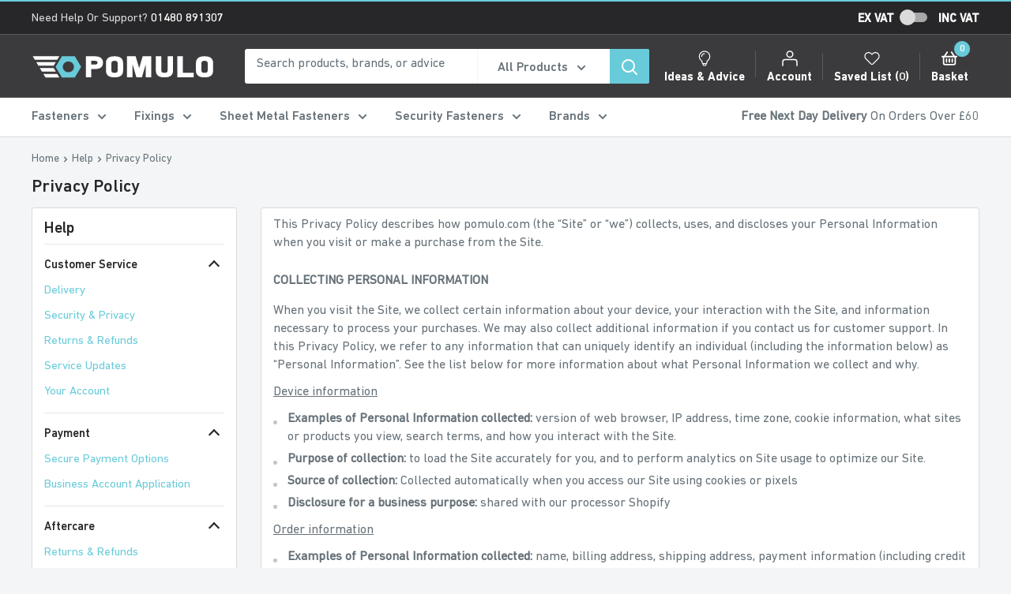

--- FILE ---
content_type: text/html; charset=utf-8
request_url: https://pomulo.com/pages/privacy-policy
body_size: 36543
content:
<!doctype html>   
<html class="no-js" lang="en">
  <head>  
    <meta charset="utf-8">
    <meta name="viewport" content="width=device-width, initial-scale=1.0, height=device-height, minimum-scale=1.0, maximum-scale=1.0">
    <meta name="theme-color" content="#68cbda">
    
 
    <title>Privacy Policy
</title>

    <meta name="google-site-verification" content="0iDhf_esauxPyjtA5kWpFPA6QvnmjMiF8ovDdDxT6Ks" /><link rel="canonical" href="https://pomulo.com/pages/privacy-policy"><link rel="shortcut icon" href="//pomulo.com/cdn/shop/files/favicon_3412119b-4f15-4e63-9643-4744ffa1d538_96x96.png?v=1652784860" type="image/png"><link rel="preload" as="style" href="//pomulo.com/cdn/shop/t/21/assets/theme.css?v=78539689117527013621763729357">
    <link rel="preconnect" href="https://cdn.shopify.com">
    <link rel="preconnect" href="https://fonts.shopifycdn.com">
    <link rel="dns-prefetch" href="https://productreviews.shopifycdn.com">
    <link rel="dns-prefetch" href="https://ajax.googleapis.com">
    <link rel="dns-prefetch" href="https://maps.googleapis.com">
    <link rel="dns-prefetch" href="https://maps.gstatic.com">

    <!-- Google Tag Manager -->
    <script>(function(w,d,s,l,i){w[l]=w[l]||[];w[l].push({'gtm.start':
    new Date().getTime(),event:'gtm.js'});var f=d.getElementsByTagName(s)[0],
    j=d.createElement(s),dl=l!='dataLayer'?'&l='+l:'';j.async=true;j.src=
    'https://www.googletagmanager.com/gtm.js?id='+i+dl;f.parentNode.insertBefore(j,f);
    })(window,document,'script','dataLayer','GTM-NFL8PW4L');</script>
    <!-- End Google Tag Manager -->

    <meta property="og:type" content="website">
  <meta property="og:title" content="Privacy Policy"><meta property="og:url" content="https://pomulo.com/pages/privacy-policy">
<meta property="og:site_name" content="Pomulo Limited"><meta name="twitter:card" content="summary"><meta name="twitter:title" content="Privacy Policy">
  <meta name="twitter:description" content="Privacy Policy">
    <link rel="preload" href="//pomulo.com/cdn/fonts/barlow/barlow_n6.329f582a81f63f125e63c20a5a80ae9477df68e1.woff2" as="font" type="font/woff2" crossorigin>
<link rel="preload" href="//pomulo.com/cdn/fonts/barlow/barlow_n5.a193a1990790eba0cc5cca569d23799830e90f07.woff2" as="font" type="font/woff2" crossorigin>
<link rel="preload" href="//pomulo.com/cdn/shop/t/21/assets/font-theme-star.woff2?v=176977276741202493121696359378" as="font" type="font/woff2" crossorigin><link rel="preload" href="//pomulo.com/cdn/fonts/barlow/barlow_i6.5a22bd20fb27bad4d7674cc6e666fb9c77d813bb.woff2" as="font" type="font/woff2" crossorigin><link rel="preload" href="//pomulo.com/cdn/fonts/barlow/barlow_n7.691d1d11f150e857dcbc1c10ef03d825bc378d81.woff2" as="font" type="font/woff2" crossorigin><link rel="preload" href="//pomulo.com/cdn/fonts/barlow/barlow_i5.714d58286997b65cd479af615cfa9bb0a117a573.woff2" as="font" type="font/woff2" crossorigin><link rel="preload" href="//pomulo.com/cdn/fonts/barlow/barlow_i7.50e19d6cc2ba5146fa437a5a7443c76d5d730103.woff2" as="font" type="font/woff2" crossorigin><link rel="preload" href="//pomulo.com/cdn/fonts/barlow/barlow_n6.329f582a81f63f125e63c20a5a80ae9477df68e1.woff2" as="font" type="font/woff2" crossorigin><style>

  .orichi-quantity-DiscountCode-area {
    display: none;
  }
  
  @font-face {
    font-family: "din-r";
    src: url(//pomulo.com/cdn/shop/t/21/assets/DINNextLTPro-Regular.woff2?v=116905177731374198491696359378);
    src: url(//pomulo.com/cdn/shop/t/21/assets/DINNextLTPro-Regular.woff2?v=116905177731374198491696359378) format("woff2"), url(//pomulo.com/cdn/shop/t/21/assets/DINNextLTPro-Regular.woff?v=49543528859375679681696359378) format("woff");
    font-weight: normal;
    font-style: normal;
    font-display: fallback;
  }
  @font-face {
    font-family: "din-m";
    src: url(//pomulo.com/cdn/shop/t/21/assets/DINNextLTPro-Medium.woff2?v=51423024433884674001696359378);
    src: url(//pomulo.com/cdn/shop/t/21/assets/DINNextLTPro-Medium.woff2?v=51423024433884674001696359378) format("woff2"), url(//pomulo.com/cdn/shop/t/21/assets/DINNextLTPro-Medium.woff?v=13733231910670797971696359378) format("woff");
    font-weight: normal;
    font-style: normal;
    font-display: fallback;
  }
  @font-face {
    font-family: "din-b";
    src: url(//pomulo.com/cdn/shop/t/21/assets/DINNextLTPro-Bold.woff2?v=151527790624455775281696359378);
    src: url(//pomulo.com/cdn/shop/t/21/assets/DINNextLTPro-Bold.woff2?v=151527790624455775281696359378) format("woff2"), url(//pomulo.com/cdn/shop/t/21/assets/DINNextLTPro-Bold.woff?v=74185172403334365791696359378) format("woff");
    font-weight: normal;
    font-style: normal;
    font-display: fallback;
  }
  @font-face {
    font-family: "font-theme-star";
    src: url(//pomulo.com/cdn/shop/t/21/assets/font-theme-star.eot?v=178649971611478077551696359378);
    src: url(//pomulo.com/cdn/shop/t/21/assets/font-theme-star.eot?%23iefix&v=178649971611478077551696359378) format("embedded-opentype"), url(//pomulo.com/cdn/shop/t/21/assets/font-theme-star.woff2?v=176977276741202493121696359378) format("woff2"), url(//pomulo.com/cdn/shop/t/21/assets/font-theme-star.ttf?v=17527569363257290761696359378) format("truetype");
    font-weight: normal;
    font-style: normal;
    font-display: fallback;
  }

  @font-face {
    font-family: "icomoon";
    src: url(//pomulo.com/cdn/shop/t/21/assets/icomoon.eot?v=171153749841962283761696359378);
    src: url(//pomulo.com/cdn/shop/t/21/assets/icomoon.eot?%23iefix&v=171153749841962283761696359378) format("embedded-opentype"), url(//pomulo.com/cdn/shop/t/21/assets/icomoon.woff2?v=20769) format("woff2"), url(//pomulo.com/cdn/shop/t/21/assets/icomoon.ttf?v=113719612198458793001696359378) format("truetype"), url(//pomulo.com/cdn/shop/t/21/assets/icomoon.woff?v=152778865925357769171696359378) format("woff");
    font-weight: normal;
    font-style: normal;
  }

  @font-face {
  font-family: Barlow;
  font-weight: 600;
  font-style: normal;
  font-display: fallback;
  src: url("//pomulo.com/cdn/fonts/barlow/barlow_n6.329f582a81f63f125e63c20a5a80ae9477df68e1.woff2") format("woff2"),
       url("//pomulo.com/cdn/fonts/barlow/barlow_n6.0163402e36247bcb8b02716880d0b39568412e9e.woff") format("woff");
}

  @font-face {
  font-family: Barlow;
  font-weight: 500;
  font-style: normal;
  font-display: fallback;
  src: url("//pomulo.com/cdn/fonts/barlow/barlow_n5.a193a1990790eba0cc5cca569d23799830e90f07.woff2") format("woff2"),
       url("//pomulo.com/cdn/fonts/barlow/barlow_n5.ae31c82169b1dc0715609b8cc6a610b917808358.woff") format("woff");
}

@font-face {
  font-family: Barlow;
  font-weight: 600;
  font-style: normal;
  font-display: fallback;
  src: url("//pomulo.com/cdn/fonts/barlow/barlow_n6.329f582a81f63f125e63c20a5a80ae9477df68e1.woff2") format("woff2"),
       url("//pomulo.com/cdn/fonts/barlow/barlow_n6.0163402e36247bcb8b02716880d0b39568412e9e.woff") format("woff");
}

@font-face {
  font-family: Barlow;
  font-weight: 600;
  font-style: italic;
  font-display: fallback;
  src: url("//pomulo.com/cdn/fonts/barlow/barlow_i6.5a22bd20fb27bad4d7674cc6e666fb9c77d813bb.woff2") format("woff2"),
       url("//pomulo.com/cdn/fonts/barlow/barlow_i6.1c8787fcb59f3add01a87f21b38c7ef797e3b3a1.woff") format("woff");
}


  @font-face {
  font-family: Barlow;
  font-weight: 700;
  font-style: normal;
  font-display: fallback;
  src: url("//pomulo.com/cdn/fonts/barlow/barlow_n7.691d1d11f150e857dcbc1c10ef03d825bc378d81.woff2") format("woff2"),
       url("//pomulo.com/cdn/fonts/barlow/barlow_n7.4fdbb1cb7da0e2c2f88492243ffa2b4f91924840.woff") format("woff");
}

  @font-face {
  font-family: Barlow;
  font-weight: 500;
  font-style: italic;
  font-display: fallback;
  src: url("//pomulo.com/cdn/fonts/barlow/barlow_i5.714d58286997b65cd479af615cfa9bb0a117a573.woff2") format("woff2"),
       url("//pomulo.com/cdn/fonts/barlow/barlow_i5.0120f77e6447d3b5df4bbec8ad8c2d029d87fb21.woff") format("woff");
}

  @font-face {
  font-family: Barlow;
  font-weight: 700;
  font-style: italic;
  font-display: fallback;
  src: url("//pomulo.com/cdn/fonts/barlow/barlow_i7.50e19d6cc2ba5146fa437a5a7443c76d5d730103.woff2") format("woff2"),
       url("//pomulo.com/cdn/fonts/barlow/barlow_i7.47e9f98f1b094d912e6fd631cc3fe93d9f40964f.woff") format("woff");
}


  :root {
    --default-text-font-size : 15px;
    --base-text-font-size    : 16px;
    --heading-font-family    : Barlow, sans-serif;
    --heading-font-weight    : 600;
    --heading-font-style     : normal;
    --text-font-family       : Barlow, sans-serif;
    --text-font-weight       : 500;
    --text-font-style        : normal;
    --text-font-bolder-weight: 600;
    --text-link-decoration   : underline;

    --text-color               : #677279;
    --text-color-rgb           : 103, 114, 121;
    --heading-color            : #272729;
    --border-color             : #dbdbdb;
    --border-color-rgb         : 219, 219, 219;
    --form-border-color        : #cecece;
    --accent-color             : #68cbda;
    --accent-color-rgb         : 104, 203, 218;
    --link-color               : #68cbda;
    --link-color-hover         : #30b2c5;
    --background               : #f3f5f6;
    --secondary-background     : #ffffff;
    --secondary-background-rgb : 255, 255, 255;
    --accent-background        : rgba(104, 203, 218, 0.08);

    --error-color       : #ff0000;
    --error-background  : rgba(255, 0, 0, 0.07);
    --success-color     : #00aa00;
    --success-background: rgba(0, 170, 0, 0.11);

    --primary-button-background      : #68cbda;
    --primary-button-background-rgb  : 104, 203, 218;
    --primary-button-text-color      : #ffffff;
    --secondary-button-background    : #272729;
    --secondary-button-background-rgb: 39, 39, 41;
    --secondary-button-text-color    : #ffffff;

    --header-background      : #3b3b3d;
    --header-text-color      : #ffffff;
    --header-light-text-color: #dbdbdb;
    --header-border-color    : rgba(219, 219, 219, 0.3);
    --header-accent-color    : #68cbda;

    --flickity-arrow-color: #a8a8a8;--product-on-sale-accent           : #ee0000;
    --product-on-sale-accent-rgb       : 238, 0, 0;
    --product-on-sale-color            : #ffffff;
    --product-in-stock-color           : #008a00;
    --product-low-stock-color          : #ee0000;
    --product-sold-out-color           : #8a9297;
    --product-custom-label-1-background: #008a00;
    --product-custom-label-1-color     : #ffffff;
    --product-custom-label-2-background: #00a500;
    --product-custom-label-2-color     : #ffffff;
    --product-review-star-color        : #ffbd00;

    --mobile-container-gutter : 20px;
    --desktop-container-gutter: 40px;
  }
</style>

<script>
  // IE11 does not have support for CSS variables, so we have to polyfill them
  if (!(((window || {}).CSS || {}).supports && window.CSS.supports('(--a: 0)'))) {
    const script = document.createElement('script');
    script.type = 'text/javascript';
    script.src = 'https://cdn.jsdelivr.net/npm/css-vars-ponyfill@2';
    script.onload = function() {
      cssVars({});
    };

    document.getElementsByTagName('head')[0].appendChild(script);
  }
</script>

    <script>window.performance && window.performance.mark && window.performance.mark('shopify.content_for_header.start');</script><meta id="shopify-digital-wallet" name="shopify-digital-wallet" content="/6753681496/digital_wallets/dialog">
<meta name="shopify-checkout-api-token" content="3c23ed35a6be48266a18bc190c070169">
<meta id="in-context-paypal-metadata" data-shop-id="6753681496" data-venmo-supported="false" data-environment="production" data-locale="en_US" data-paypal-v4="true" data-currency="GBP">
<script async="async" src="/checkouts/internal/preloads.js?locale=en-GB"></script>
<link rel="preconnect" href="https://shop.app" crossorigin="anonymous">
<script async="async" src="https://shop.app/checkouts/internal/preloads.js?locale=en-GB&shop_id=6753681496" crossorigin="anonymous"></script>
<script id="apple-pay-shop-capabilities" type="application/json">{"shopId":6753681496,"countryCode":"GB","currencyCode":"GBP","merchantCapabilities":["supports3DS"],"merchantId":"gid:\/\/shopify\/Shop\/6753681496","merchantName":"Pomulo Limited","requiredBillingContactFields":["postalAddress","email"],"requiredShippingContactFields":["postalAddress","email"],"shippingType":"shipping","supportedNetworks":["visa","maestro","masterCard","amex","discover","elo"],"total":{"type":"pending","label":"Pomulo Limited","amount":"1.00"},"shopifyPaymentsEnabled":true,"supportsSubscriptions":true}</script>
<script id="shopify-features" type="application/json">{"accessToken":"3c23ed35a6be48266a18bc190c070169","betas":["rich-media-storefront-analytics"],"domain":"pomulo.com","predictiveSearch":true,"shopId":6753681496,"locale":"en"}</script>
<script>var Shopify = Shopify || {};
Shopify.shop = "pomuloltd.myshopify.com";
Shopify.locale = "en";
Shopify.currency = {"active":"GBP","rate":"1.0"};
Shopify.country = "GB";
Shopify.theme = {"name":"Pomulo 1.1 | SB","id":125088399448,"schema_name":"Warehouse","schema_version":"1.10.0","theme_store_id":871,"role":"main"};
Shopify.theme.handle = "null";
Shopify.theme.style = {"id":null,"handle":null};
Shopify.cdnHost = "pomulo.com/cdn";
Shopify.routes = Shopify.routes || {};
Shopify.routes.root = "/";</script>
<script type="module">!function(o){(o.Shopify=o.Shopify||{}).modules=!0}(window);</script>
<script>!function(o){function n(){var o=[];function n(){o.push(Array.prototype.slice.apply(arguments))}return n.q=o,n}var t=o.Shopify=o.Shopify||{};t.loadFeatures=n(),t.autoloadFeatures=n()}(window);</script>
<script>
  window.ShopifyPay = window.ShopifyPay || {};
  window.ShopifyPay.apiHost = "shop.app\/pay";
  window.ShopifyPay.redirectState = null;
</script>
<script id="shop-js-analytics" type="application/json">{"pageType":"page"}</script>
<script defer="defer" async type="module" src="//pomulo.com/cdn/shopifycloud/shop-js/modules/v2/client.init-shop-cart-sync_BdyHc3Nr.en.esm.js"></script>
<script defer="defer" async type="module" src="//pomulo.com/cdn/shopifycloud/shop-js/modules/v2/chunk.common_Daul8nwZ.esm.js"></script>
<script type="module">
  await import("//pomulo.com/cdn/shopifycloud/shop-js/modules/v2/client.init-shop-cart-sync_BdyHc3Nr.en.esm.js");
await import("//pomulo.com/cdn/shopifycloud/shop-js/modules/v2/chunk.common_Daul8nwZ.esm.js");

  window.Shopify.SignInWithShop?.initShopCartSync?.({"fedCMEnabled":true,"windoidEnabled":true});

</script>
<script>
  window.Shopify = window.Shopify || {};
  if (!window.Shopify.featureAssets) window.Shopify.featureAssets = {};
  window.Shopify.featureAssets['shop-js'] = {"shop-cart-sync":["modules/v2/client.shop-cart-sync_QYOiDySF.en.esm.js","modules/v2/chunk.common_Daul8nwZ.esm.js"],"init-fed-cm":["modules/v2/client.init-fed-cm_DchLp9rc.en.esm.js","modules/v2/chunk.common_Daul8nwZ.esm.js"],"shop-button":["modules/v2/client.shop-button_OV7bAJc5.en.esm.js","modules/v2/chunk.common_Daul8nwZ.esm.js"],"init-windoid":["modules/v2/client.init-windoid_DwxFKQ8e.en.esm.js","modules/v2/chunk.common_Daul8nwZ.esm.js"],"shop-cash-offers":["modules/v2/client.shop-cash-offers_DWtL6Bq3.en.esm.js","modules/v2/chunk.common_Daul8nwZ.esm.js","modules/v2/chunk.modal_CQq8HTM6.esm.js"],"shop-toast-manager":["modules/v2/client.shop-toast-manager_CX9r1SjA.en.esm.js","modules/v2/chunk.common_Daul8nwZ.esm.js"],"init-shop-email-lookup-coordinator":["modules/v2/client.init-shop-email-lookup-coordinator_UhKnw74l.en.esm.js","modules/v2/chunk.common_Daul8nwZ.esm.js"],"pay-button":["modules/v2/client.pay-button_DzxNnLDY.en.esm.js","modules/v2/chunk.common_Daul8nwZ.esm.js"],"avatar":["modules/v2/client.avatar_BTnouDA3.en.esm.js"],"init-shop-cart-sync":["modules/v2/client.init-shop-cart-sync_BdyHc3Nr.en.esm.js","modules/v2/chunk.common_Daul8nwZ.esm.js"],"shop-login-button":["modules/v2/client.shop-login-button_D8B466_1.en.esm.js","modules/v2/chunk.common_Daul8nwZ.esm.js","modules/v2/chunk.modal_CQq8HTM6.esm.js"],"init-customer-accounts-sign-up":["modules/v2/client.init-customer-accounts-sign-up_C8fpPm4i.en.esm.js","modules/v2/client.shop-login-button_D8B466_1.en.esm.js","modules/v2/chunk.common_Daul8nwZ.esm.js","modules/v2/chunk.modal_CQq8HTM6.esm.js"],"init-shop-for-new-customer-accounts":["modules/v2/client.init-shop-for-new-customer-accounts_CVTO0Ztu.en.esm.js","modules/v2/client.shop-login-button_D8B466_1.en.esm.js","modules/v2/chunk.common_Daul8nwZ.esm.js","modules/v2/chunk.modal_CQq8HTM6.esm.js"],"init-customer-accounts":["modules/v2/client.init-customer-accounts_dRgKMfrE.en.esm.js","modules/v2/client.shop-login-button_D8B466_1.en.esm.js","modules/v2/chunk.common_Daul8nwZ.esm.js","modules/v2/chunk.modal_CQq8HTM6.esm.js"],"shop-follow-button":["modules/v2/client.shop-follow-button_CkZpjEct.en.esm.js","modules/v2/chunk.common_Daul8nwZ.esm.js","modules/v2/chunk.modal_CQq8HTM6.esm.js"],"lead-capture":["modules/v2/client.lead-capture_BntHBhfp.en.esm.js","modules/v2/chunk.common_Daul8nwZ.esm.js","modules/v2/chunk.modal_CQq8HTM6.esm.js"],"checkout-modal":["modules/v2/client.checkout-modal_CfxcYbTm.en.esm.js","modules/v2/chunk.common_Daul8nwZ.esm.js","modules/v2/chunk.modal_CQq8HTM6.esm.js"],"shop-login":["modules/v2/client.shop-login_Da4GZ2H6.en.esm.js","modules/v2/chunk.common_Daul8nwZ.esm.js","modules/v2/chunk.modal_CQq8HTM6.esm.js"],"payment-terms":["modules/v2/client.payment-terms_MV4M3zvL.en.esm.js","modules/v2/chunk.common_Daul8nwZ.esm.js","modules/v2/chunk.modal_CQq8HTM6.esm.js"]};
</script>
<script>(function() {
  var isLoaded = false;
  function asyncLoad() {
    if (isLoaded) return;
    isLoaded = true;
    var urls = ["https:\/\/discount.orichi.info\/Content\/front.min.js?shop=pomuloltd.myshopify.com","\/\/searchserverapi.com\/widgets\/shopify\/init.js?a=6N7v9i6z3a\u0026shop=pomuloltd.myshopify.com","\/\/cdn.shopify.com\/s\/files\/1\/0257\/0108\/9360\/t\/85\/assets\/usf-license.js?shop=pomuloltd.myshopify.com"];
    for (var i = 0; i < urls.length; i++) {
      var s = document.createElement('script');
      s.type = 'text/javascript';
      s.async = true;
      s.src = urls[i];
      var x = document.getElementsByTagName('script')[0];
      x.parentNode.insertBefore(s, x);
    }
  };
  if(window.attachEvent) {
    window.attachEvent('onload', asyncLoad);
  } else {
    window.addEventListener('load', asyncLoad, false);
  }
})();</script>
<script id="__st">var __st={"a":6753681496,"offset":0,"reqid":"e470c470-20a8-45ee-afaa-45302c98dad5-1768971569","pageurl":"pomulo.com\/pages\/privacy-policy","s":"pages-55362322520","u":"fd00fb16423f","p":"page","rtyp":"page","rid":55362322520};</script>
<script>window.ShopifyPaypalV4VisibilityTracking = true;</script>
<script id="captcha-bootstrap">!function(){'use strict';const t='contact',e='account',n='new_comment',o=[[t,t],['blogs',n],['comments',n],[t,'customer']],c=[[e,'customer_login'],[e,'guest_login'],[e,'recover_customer_password'],[e,'create_customer']],r=t=>t.map((([t,e])=>`form[action*='/${t}']:not([data-nocaptcha='true']) input[name='form_type'][value='${e}']`)).join(','),a=t=>()=>t?[...document.querySelectorAll(t)].map((t=>t.form)):[];function s(){const t=[...o],e=r(t);return a(e)}const i='password',u='form_key',d=['recaptcha-v3-token','g-recaptcha-response','h-captcha-response',i],f=()=>{try{return window.sessionStorage}catch{return}},m='__shopify_v',_=t=>t.elements[u];function p(t,e,n=!1){try{const o=window.sessionStorage,c=JSON.parse(o.getItem(e)),{data:r}=function(t){const{data:e,action:n}=t;return t[m]||n?{data:e,action:n}:{data:t,action:n}}(c);for(const[e,n]of Object.entries(r))t.elements[e]&&(t.elements[e].value=n);n&&o.removeItem(e)}catch(o){console.error('form repopulation failed',{error:o})}}const l='form_type',E='cptcha';function T(t){t.dataset[E]=!0}const w=window,h=w.document,L='Shopify',v='ce_forms',y='captcha';let A=!1;((t,e)=>{const n=(g='f06e6c50-85a8-45c8-87d0-21a2b65856fe',I='https://cdn.shopify.com/shopifycloud/storefront-forms-hcaptcha/ce_storefront_forms_captcha_hcaptcha.v1.5.2.iife.js',D={infoText:'Protected by hCaptcha',privacyText:'Privacy',termsText:'Terms'},(t,e,n)=>{const o=w[L][v],c=o.bindForm;if(c)return c(t,g,e,D).then(n);var r;o.q.push([[t,g,e,D],n]),r=I,A||(h.body.append(Object.assign(h.createElement('script'),{id:'captcha-provider',async:!0,src:r})),A=!0)});var g,I,D;w[L]=w[L]||{},w[L][v]=w[L][v]||{},w[L][v].q=[],w[L][y]=w[L][y]||{},w[L][y].protect=function(t,e){n(t,void 0,e),T(t)},Object.freeze(w[L][y]),function(t,e,n,w,h,L){const[v,y,A,g]=function(t,e,n){const i=e?o:[],u=t?c:[],d=[...i,...u],f=r(d),m=r(i),_=r(d.filter((([t,e])=>n.includes(e))));return[a(f),a(m),a(_),s()]}(w,h,L),I=t=>{const e=t.target;return e instanceof HTMLFormElement?e:e&&e.form},D=t=>v().includes(t);t.addEventListener('submit',(t=>{const e=I(t);if(!e)return;const n=D(e)&&!e.dataset.hcaptchaBound&&!e.dataset.recaptchaBound,o=_(e),c=g().includes(e)&&(!o||!o.value);(n||c)&&t.preventDefault(),c&&!n&&(function(t){try{if(!f())return;!function(t){const e=f();if(!e)return;const n=_(t);if(!n)return;const o=n.value;o&&e.removeItem(o)}(t);const e=Array.from(Array(32),(()=>Math.random().toString(36)[2])).join('');!function(t,e){_(t)||t.append(Object.assign(document.createElement('input'),{type:'hidden',name:u})),t.elements[u].value=e}(t,e),function(t,e){const n=f();if(!n)return;const o=[...t.querySelectorAll(`input[type='${i}']`)].map((({name:t})=>t)),c=[...d,...o],r={};for(const[a,s]of new FormData(t).entries())c.includes(a)||(r[a]=s);n.setItem(e,JSON.stringify({[m]:1,action:t.action,data:r}))}(t,e)}catch(e){console.error('failed to persist form',e)}}(e),e.submit())}));const S=(t,e)=>{t&&!t.dataset[E]&&(n(t,e.some((e=>e===t))),T(t))};for(const o of['focusin','change'])t.addEventListener(o,(t=>{const e=I(t);D(e)&&S(e,y())}));const B=e.get('form_key'),M=e.get(l),P=B&&M;t.addEventListener('DOMContentLoaded',(()=>{const t=y();if(P)for(const e of t)e.elements[l].value===M&&p(e,B);[...new Set([...A(),...v().filter((t=>'true'===t.dataset.shopifyCaptcha))])].forEach((e=>S(e,t)))}))}(h,new URLSearchParams(w.location.search),n,t,e,['guest_login'])})(!0,!0)}();</script>
<script integrity="sha256-4kQ18oKyAcykRKYeNunJcIwy7WH5gtpwJnB7kiuLZ1E=" data-source-attribution="shopify.loadfeatures" defer="defer" src="//pomulo.com/cdn/shopifycloud/storefront/assets/storefront/load_feature-a0a9edcb.js" crossorigin="anonymous"></script>
<script crossorigin="anonymous" defer="defer" src="//pomulo.com/cdn/shopifycloud/storefront/assets/shopify_pay/storefront-65b4c6d7.js?v=20250812"></script>
<script data-source-attribution="shopify.dynamic_checkout.dynamic.init">var Shopify=Shopify||{};Shopify.PaymentButton=Shopify.PaymentButton||{isStorefrontPortableWallets:!0,init:function(){window.Shopify.PaymentButton.init=function(){};var t=document.createElement("script");t.src="https://pomulo.com/cdn/shopifycloud/portable-wallets/latest/portable-wallets.en.js",t.type="module",document.head.appendChild(t)}};
</script>
<script data-source-attribution="shopify.dynamic_checkout.buyer_consent">
  function portableWalletsHideBuyerConsent(e){var t=document.getElementById("shopify-buyer-consent"),n=document.getElementById("shopify-subscription-policy-button");t&&n&&(t.classList.add("hidden"),t.setAttribute("aria-hidden","true"),n.removeEventListener("click",e))}function portableWalletsShowBuyerConsent(e){var t=document.getElementById("shopify-buyer-consent"),n=document.getElementById("shopify-subscription-policy-button");t&&n&&(t.classList.remove("hidden"),t.removeAttribute("aria-hidden"),n.addEventListener("click",e))}window.Shopify?.PaymentButton&&(window.Shopify.PaymentButton.hideBuyerConsent=portableWalletsHideBuyerConsent,window.Shopify.PaymentButton.showBuyerConsent=portableWalletsShowBuyerConsent);
</script>
<script data-source-attribution="shopify.dynamic_checkout.cart.bootstrap">document.addEventListener("DOMContentLoaded",(function(){function t(){return document.querySelector("shopify-accelerated-checkout-cart, shopify-accelerated-checkout")}if(t())Shopify.PaymentButton.init();else{new MutationObserver((function(e,n){t()&&(Shopify.PaymentButton.init(),n.disconnect())})).observe(document.body,{childList:!0,subtree:!0})}}));
</script>
<link id="shopify-accelerated-checkout-styles" rel="stylesheet" media="screen" href="https://pomulo.com/cdn/shopifycloud/portable-wallets/latest/accelerated-checkout-backwards-compat.css" crossorigin="anonymous">
<style id="shopify-accelerated-checkout-cart">
        #shopify-buyer-consent {
  margin-top: 1em;
  display: inline-block;
  width: 100%;
}

#shopify-buyer-consent.hidden {
  display: none;
}

#shopify-subscription-policy-button {
  background: none;
  border: none;
  padding: 0;
  text-decoration: underline;
  font-size: inherit;
  cursor: pointer;
}

#shopify-subscription-policy-button::before {
  box-shadow: none;
}

      </style>

<script>window.performance && window.performance.mark && window.performance.mark('shopify.content_for_header.end');</script>

    <link rel="stylesheet" href="//pomulo.com/cdn/shop/t/21/assets/theme.css?v=78539689117527013621763729357">
    <link rel="stylesheet" href="//pomulo.com/cdn/shop/t/21/assets/custom.min.css?v=104009201082809724541696359378">
    <link rel="stylesheet" href="//pomulo.com/cdn/shop/t/21/assets/custom0.scss.css?v=177451048719387556521696359378">
    <link rel="stylesheet" href="//pomulo.com/cdn/shop/t/21/assets/rd.min.css?v=99749754183110086891742907472">

    <style>
      #shopify-section-footer {
          position: relative;
      }
    </style>

    


  <script type="application/ld+json">
  {
    "@context": "http://schema.org",
    "@type": "BreadcrumbList",
  "itemListElement": [{
      "@type": "ListItem",
      "position": 1,
      "name": "Home",
      "item": "https://pomulo.com"
    },{
          "@type": "ListItem",
          "position": 2,
          "name": "Privacy Policy",
          "item": "https://pomulo.com/pages/privacy-policy"
        }]
  }
  </script>


    <script>
      // This allows to expose several variables to the global scope, to be used in scripts
      window.theme = {
        pageType: "page",
        cartCount: 0,
        moneyFormat: "£{{amount}}",
        moneyWithCurrencyFormat: "£{{amount}}",
        showDiscount: true,
        discountMode: "saving",
        searchMode: "product,article",
        cartType: "drawer"
      };

      window.routes = {
        rootUrl: "\/",
        cartUrl: "\/cart",
        cartAddUrl: "\/cart\/add",
        cartChangeUrl: "\/cart\/change",
        searchUrl: "\/search",
        productRecommendationsUrl: "\/recommendations\/products"
      };

      window.languages = {
        collectionOnSaleLabel: "Save {{savings}}",
        productFormUnavailable: "Unavailable",
        productFormAddToCart: "Add To Basket",
        productFormSoldOut: "Sold out",
        shippingEstimatorNoResults: "No shipping could be found for your address.",
        shippingEstimatorOneResult: "There is one shipping rate for your address:",
        shippingEstimatorMultipleResults: "There are {{count}} shipping rates for your address:",
        shippingEstimatorErrors: "There are some errors:"
      };

      window.lazySizesConfig = {
        loadHidden: false,
        hFac: 0.8,
        expFactor: 3,
        customMedia: {
          '--phone': '(max-width: 640px)',
          '--tablet': '(min-width: 641px) and (max-width: 1023px)',
          '--lap': '(min-width: 1024px)'
        }
      };

      document.documentElement.className = document.documentElement.className.replace('no-js', 'js');
    </script><script src="https://ajax.googleapis.com/ajax/libs/jquery/3.5.1/jquery.min.js"></script>
    <script src="https://cdn.jsdelivr.net/npm/js-cookie@rc/dist/js.cookie.min.js"></script>
    <script src="https://cdnjs.cloudflare.com/ajax/libs/jquery-modal/0.9.1/jquery.modal.min.js"></script>
    <link rel="stylesheet" href="https://cdnjs.cloudflare.com/ajax/libs/jquery-modal/0.9.1/jquery.modal.min.css" />
    
    <script src="//pomulo.com/cdn/shop/t/21/assets/polyfill.min.js?v=109636947546752493061719308618" defer></script>
    <script src="//pomulo.com/cdn/shop/t/21/assets/theme.js?v=166935240942821479151696359378" defer></script>

    
        <script src="//pomulo.com/cdn/shop/t/21/assets/cart.min.js?v=128635112420014979021696359378" type="text/javascript"></script>
<script>
        (function () {
          window.onpageshow = function() {
            // We force re-freshing the cart content onpageshow, as most browsers will serve a cache copy when hitting the
            // back button, which cause staled data
            document.documentElement.dispatchEvent(new CustomEvent('cart:refresh', {
              bubbles: true,
              detail: {scrollToTop: false}
            }));
          };
        })();
      </script><script src="https://cdnjs.cloudflare.com/ajax/libs/jquery/3.3.1/jquery.min.js?v=orichi"></script>
<script>window._usfTheme={
    id:125088399448,
    name:"Warehouse",
    version:"1.10.0",
    vendor:"Maestrooo",
    applied:1,
    assetUrl:"//pomulo.com/cdn/shop/t/21/assets/usf-boot.js?v=16013746541299264791696422419"
};
window._usfCustomerTags = null;
window._usfCollectionId = null;
window._usfCollectionDefaultSort = null;
window._usfLocale = "en";
window._usfRootUrl = "\/";
window.usf = {
  settings: {"online":1,"version":"1.0.2.4112","shop":"pomuloltd.myshopify.com","siteId":"c806ecfd-f87a-4541-9aff-217b9872de04","resUrl":"//cdn.shopify.com/s/files/1/0257/0108/9360/t/85/assets/","analyticsApiUrl":"https://svc-121-analytics-usf.hotyon.com/set","searchSvcUrl":"https://svc-121-usf.hotyon.com/","enabledPlugins":["preview-usf"],"showGotoTop":1,"mobileBreakpoint":767,"decimals":2,"useTrailingZeros":1,"decimalDisplay":".","thousandSeparator":",","currency":"GBP","priceLongFormat":"£{0}","priceFormat":"£{0}","plugins":{},"revision":59248848,"filters":{},"instantSearch":{"online":1,"searchBoxSelector":"input[name=q]","numOfSuggestions":6,"numOfProductMatches":6,"numOfCollections":4,"numOfPages":4},"search":{"online":1,"sortFields":["r","bestselling","price","-price"],"searchResultsUrl":"/pages/search-results","more":"more","itemsPerPage":28,"imageSizeType":"fixed","imageSize":"600,350","showSearchInputOnSearchPage":1,"showAltImage":1,"showVendor":1,"showSale":1,"showSoldOut":1,"canChangeUrl":1},"collections":{"online":1,"collectionsPageUrl":"/pages/collections"},"filterNavigation":{"showFilterArea":1,"showSingle":1,"showProductCount":1},"translation_en":{"search":"Search","latestSearches":"Latest searches","popularSearches":"Popular searches","viewAllResultsFor":"view all results for <span class=\"usf-highlight\">{0}</span>","viewAllResults":"view all results","noMatchesFoundFor":"No matches found for \"<b>{0}</b>\". Please try again with a different term.","productSearchResultWithTermSummary":"<b>{0}</b> results for '<b>{1}</b>'","productSearchResultSummary":"<b>{0}</b> products","productSearchNoResults":"<h2>No matching for '<b>{0}</b>'.</h2><p>But don't give up - check the filters, spelling or try less specific search terms.</p>","productSearchNoResultsEmptyTerm":"<h2>No results found.</h2><p>But don't give up - check the filters or try less specific terms.</p>","clearAll":"Clear all","clear":"Clear","clearAllFilters":"Clear all filters","clearFiltersBy":"Clear filters by {0}","filterBy":"Filter by {0}","sort":"Sort","sortBy_r":"Relevance","sortBy_title":"Title: A-Z","sortBy_-title":"Title: Z-A","sortBy_date":"Date: Old to New","sortBy_-date":"Date: New to Old","sortBy_price":"Price: Low to High","sortBy_-price":"Price: High to Low","sortBy_-discount":"Discount: High to Low","sortBy_bestselling":"Popularity","sortBy_-available":"Inventory: High to Low","sortBy_producttype":"Product Type: A-Z","sortBy_-producttype":"Product Type: Z-A","filters":"Filters","filterOptions":"Filter options","clearFilterOptions":"Clear all filter options","youHaveViewed":"You've viewed {0} of {1} products","loadMore":"Load more","loadPrev":"Load previous","productMatches":"Product matches","trending":"Trending","didYouMean":"Sorry, nothing found for '<b>{0}</b>'.<br>Did you mean '<b>{1}</b>'?","searchSuggestions":"Search suggestions","quantity":"Quantity","selectedVariantNotAvailable":"The selected variant is not available.","addToCart":"Add to cart","seeFullDetails":"See full details","chooseOptions":"Choose options","quickView":"Quick view","sale":"Sale","save":"Save","soldOut":"Sold out","viewItems":"View items","more":"More","all":"All","prevPage":"Previous page","gotoPage":"Go to page {0}","nextPage":"Next page","from":"From","collections":"Collections","pages":"Pages","sortBy_metafield:productdetails.thread":"productdetails.thread: A-Z","sortBy_-metafield:productdetails.thread":"productdetails.thread: Z-A","sortBy_metafield:productdetails.externaldiameter":"productdetails.externaldiameter: Low to High","sortBy_-metafield:productdetails.externaldiameter":"productdetails.externaldiameter: High to Low","sortBy_metafield:productdetails.length":"productdetails.length: Low to High","sortBy_-metafield:productdetails.length":"productdetails.length: High to Low","sortBy_metafield:productdetails.material":"productdetails.material: A-Z","sortBy_-metafield:productdetails.material":"productdetails.material: Z-A","sortBy_metafield:productdetails.materialgrade":"productdetails.materialgrade: A-Z","sortBy_-metafield:productdetails.materialgrade":"productdetails.materialgrade: Z-A","sortBy_metafield:productdetails.surfacetreatment":"productdetails.surfacetreatment: A-Z","sortBy_-metafield:productdetails.surfacetreatment":"productdetails.surfacetreatment: Z-A","sortBy_metafield:productdetails.threadtype":"productdetails.threadtype: A-Z","sortBy_-metafield:productdetails.threadtype":"productdetails.threadtype: Z-A","sortBy_metafield:productdetails.threadpitch":"productdetails.threadpitch: Low to High","sortBy_-metafield:productdetails.threadpitch":"productdetails.threadpitch: High to Low","sortBy_metafield:productdetails.height":"productdetails.height: Low to High","sortBy_-metafield:productdetails.height":"productdetails.height: High to Low","sortBy_metafield:productdetails.acrossflats":"productdetails.acrossflats: Low to High","sortBy_-metafield:productdetails.acrossflats":"productdetails.acrossflats: High to Low","sortBy_metafield:productdetails.full_thread":"productdetails.full_thread: A-Z","sortBy_-metafield:productdetails.full_thread":"productdetails.full_thread: Z-A","sortBy_metafield:productdetails.internaldiameter":"poductdetails.internaldiameter: Low to High","sortBy_-metafield:productdetails.internaldiameter":"productdetails.internaldiameter: High to Low","sortBy_metafield:productdetails.insideheight":"productdetails.insideheight: Low to High","sortBy_-metafield:productdetails.insideheight":"productdetails.insideheight: High to Low","sortBy_metafield:productdetails.pipe_nominal_bore":"productdetails.pipe_nominal_bore: Low to High","sortBy_-metafield:productdetails.pipe_nominal_bore":"productdetails.pipe_nominal_bore: High to Low","sortBy_metafield:productdetails.pipeouterdiameter":"productdetails.pipeouterdiameter: A-Z","sortBy_-metafield:productdetails.pipeouterdiameter":"productdetails.pipeouterdiameter: Z-A","sortBy_metafield:productdetails.legcentres":"productdetails.legcentres: Low to High","sortBy_-metafield:productdetails.legcentres":"productdetails.legcentres: High to Low","sortBy_metafield:productdetails.leglength":"productdetails.leglength: Low to High","sortBy_-metafield:productdetails.leglength":"productdetails.leglength: High to Low","sortBy_metafield:productdetails.threadlength":"productdetails.threadlength: Low to High","sortBy_-metafield:productdetails.threadlength":"productdetails.threadlength: High to Low","sortBy_metafield:productdetails.holediameter":"productdetails.holediameter: Low to High","sortBy_-metafield:productdetails.holediameter":"productdetails.holediameter: High to Low","sortBy_metafield:productdetails.fixturethicknessred":"productdetails.fixturethicknessred: Low to High","sortBy_-metafield:productdetails.fixturethicknessred":"productdetails.fixturethicknessred: High to Low","sortBy_metafield:productdetails.fixturethicknesssta":"productdetails.fixturethicknesssta: Low to High","sortBy_-metafield:productdetails.fixturethicknesssta":"productdetails.fixturethicknesssta: High to Low","sortBy_metafield:productdetails.headshape":"productdetails.headshape: A-Z","sortBy_-metafield:productdetails.headshape":"productdetails.headshape: Z-A","sortBy_metafield:productdetails.drivetype":"productdetails.drivetype: A-Z","sortBy_-metafield:productdetails.drivetype":"productdetails.drivetype: Z-A","sortBy_metafield:productdetails.diameterrangemin":"productdetails.diameterrangemin: Low to High","sortBy_-metafield:productdetails.diameterrangemin":"productdetails.diameterrangemin: High to Low","sortBy_metafield:productdetails.diameterrangemax":"productdetails.diameterrangemax: Low to High","sortBy_-metafield:productdetails.diameterrangemax":"productdetails.diameterrangemax: High to Low","sortBy_metafield:productdetails.bandthickness":"productdetails.bandthickness: Low to High","sortBy_-metafield:productdetails.bandthickness":"productdetails.bandthickness: High to Low","sortBy_metafield:productdetails.bandwidth":"productdetails.bandwidth: Low to High","sortBy_-metafield:productdetails.bandwidth":"productdetails.bandwidth: High to Low","sortBy_metafield:productdetails.internalthreadlength":"productdetails.internalthreadlength: Low to High","sortBy_-metafield:productdetails.internalthreadlength":"productdetails.internalthreadlength: High to Low","sortBy_metafield:productdetails.insidediameter":"productdetails.insidediameter: Low to High","sortBy_-metafield:productdetails.insidediameter":"productdetails.insidediameter: High to Low","sortBy_metafield:productdetails.outsidediameter":"productdetails.outsidediameter: Low to High","sortBy_-metafield:productdetails.outsidediameter":"productdetails.outsidediameter: High to Low","sortBy_metafield:productdetails.thickness":"productdetails.thickness: Low to High","sortBy_-metafield:productdetails.thickness":"productdetails.thickness: High to Low","sortBy_metafield:productdetails.torquerecommended":"productdetails.torquerecommended: Low to High","sortBy_-metafield:productdetails.torquerecommended":"productdetails.torquerecommended: High to Low","sortBy_metafield:productdetails.torquemax":"productdetails.torquemax: Low to High","sortBy_-metafield:productdetails.torquemax":"productdetails.torquemax: High to Low","sortBy_metafield:productdetails.maximum_pressure":"productdetails.maximum_pressure: Low to High","sortBy_-metafield:productdetails.maximum_pressure":"productdetails.maximum_pressure: High to Low","sortBy_metafield:productdetails.taillength":"productdetails.taillength: Low to High","sortBy_-metafield:productdetails.taillength":"productdetails.taillength: High to Low","sortBy_metafield:productdetails.volume":"productdetails.volume: Low to High","sortBy_-metafield:productdetails.volume":"productdetails.volume: High to Low","sortBy_metafield:productdetails.resintype":"productdetails.resintype: A-Z","sortBy_-metafield:productdetails.resintype":"productdetails.resintype: Z-A","sortBy_metafield:productdetails.chemical_base":"productdetails.chemical_base: A-Z","sortBy_-metafield:productdetails.chemical_base":"productdetails.chemical_base: Z-A","sortBy_metafield:productdetails.standards":"productdetails.standards: A-Z","sortBy_-metafield:productdetails.standards":"productdetails.standards: Z-A","sortBy_metafield:productdetails.approvals":"productdetails.approvals: A-Z","sortBy_-metafield:productdetails.approvals":"productdetails.approvals: Z-A","sortBy_metafield:productdetails.diameter":"productdetails.diameter: A-Z","sortBy_-metafield:productdetails.diameter":"productdetails.diameter: Z-A"}}
}
</script>
<script src="//pomulo.com/cdn/shop/t/21/assets/usf-boot.js?v=16013746541299264791696422419" async></script>
<!-- BEGIN app block: shopify://apps/klaviyo-email-marketing-sms/blocks/klaviyo-onsite-embed/2632fe16-c075-4321-a88b-50b567f42507 -->












  <script async src="https://static.klaviyo.com/onsite/js/YdnmpD/klaviyo.js?company_id=YdnmpD"></script>
  <script>!function(){if(!window.klaviyo){window._klOnsite=window._klOnsite||[];try{window.klaviyo=new Proxy({},{get:function(n,i){return"push"===i?function(){var n;(n=window._klOnsite).push.apply(n,arguments)}:function(){for(var n=arguments.length,o=new Array(n),w=0;w<n;w++)o[w]=arguments[w];var t="function"==typeof o[o.length-1]?o.pop():void 0,e=new Promise((function(n){window._klOnsite.push([i].concat(o,[function(i){t&&t(i),n(i)}]))}));return e}}})}catch(n){window.klaviyo=window.klaviyo||[],window.klaviyo.push=function(){var n;(n=window._klOnsite).push.apply(n,arguments)}}}}();</script>

  




  <script>
    window.klaviyoReviewsProductDesignMode = false
  </script>







<!-- END app block --><meta property="og:image" content="https://cdn.shopify.com/s/files/1/0067/5368/1496/files/logo-pomulo--white.png?height=628&pad_color=3b3b3d&v=1614334395&width=1200" />
<meta property="og:image:secure_url" content="https://cdn.shopify.com/s/files/1/0067/5368/1496/files/logo-pomulo--white.png?height=628&pad_color=3b3b3d&v=1614334395&width=1200" />
<meta property="og:image:width" content="1200" />
<meta property="og:image:height" content="628" />
<link href="https://monorail-edge.shopifysvc.com" rel="dns-prefetch">
<script>(function(){if ("sendBeacon" in navigator && "performance" in window) {try {var session_token_from_headers = performance.getEntriesByType('navigation')[0].serverTiming.find(x => x.name == '_s').description;} catch {var session_token_from_headers = undefined;}var session_cookie_matches = document.cookie.match(/_shopify_s=([^;]*)/);var session_token_from_cookie = session_cookie_matches && session_cookie_matches.length === 2 ? session_cookie_matches[1] : "";var session_token = session_token_from_headers || session_token_from_cookie || "";function handle_abandonment_event(e) {var entries = performance.getEntries().filter(function(entry) {return /monorail-edge.shopifysvc.com/.test(entry.name);});if (!window.abandonment_tracked && entries.length === 0) {window.abandonment_tracked = true;var currentMs = Date.now();var navigation_start = performance.timing.navigationStart;var payload = {shop_id: 6753681496,url: window.location.href,navigation_start,duration: currentMs - navigation_start,session_token,page_type: "page"};window.navigator.sendBeacon("https://monorail-edge.shopifysvc.com/v1/produce", JSON.stringify({schema_id: "online_store_buyer_site_abandonment/1.1",payload: payload,metadata: {event_created_at_ms: currentMs,event_sent_at_ms: currentMs}}));}}window.addEventListener('pagehide', handle_abandonment_event);}}());</script>
<script id="web-pixels-manager-setup">(function e(e,d,r,n,o){if(void 0===o&&(o={}),!Boolean(null===(a=null===(i=window.Shopify)||void 0===i?void 0:i.analytics)||void 0===a?void 0:a.replayQueue)){var i,a;window.Shopify=window.Shopify||{};var t=window.Shopify;t.analytics=t.analytics||{};var s=t.analytics;s.replayQueue=[],s.publish=function(e,d,r){return s.replayQueue.push([e,d,r]),!0};try{self.performance.mark("wpm:start")}catch(e){}var l=function(){var e={modern:/Edge?\/(1{2}[4-9]|1[2-9]\d|[2-9]\d{2}|\d{4,})\.\d+(\.\d+|)|Firefox\/(1{2}[4-9]|1[2-9]\d|[2-9]\d{2}|\d{4,})\.\d+(\.\d+|)|Chrom(ium|e)\/(9{2}|\d{3,})\.\d+(\.\d+|)|(Maci|X1{2}).+ Version\/(15\.\d+|(1[6-9]|[2-9]\d|\d{3,})\.\d+)([,.]\d+|)( \(\w+\)|)( Mobile\/\w+|) Safari\/|Chrome.+OPR\/(9{2}|\d{3,})\.\d+\.\d+|(CPU[ +]OS|iPhone[ +]OS|CPU[ +]iPhone|CPU IPhone OS|CPU iPad OS)[ +]+(15[._]\d+|(1[6-9]|[2-9]\d|\d{3,})[._]\d+)([._]\d+|)|Android:?[ /-](13[3-9]|1[4-9]\d|[2-9]\d{2}|\d{4,})(\.\d+|)(\.\d+|)|Android.+Firefox\/(13[5-9]|1[4-9]\d|[2-9]\d{2}|\d{4,})\.\d+(\.\d+|)|Android.+Chrom(ium|e)\/(13[3-9]|1[4-9]\d|[2-9]\d{2}|\d{4,})\.\d+(\.\d+|)|SamsungBrowser\/([2-9]\d|\d{3,})\.\d+/,legacy:/Edge?\/(1[6-9]|[2-9]\d|\d{3,})\.\d+(\.\d+|)|Firefox\/(5[4-9]|[6-9]\d|\d{3,})\.\d+(\.\d+|)|Chrom(ium|e)\/(5[1-9]|[6-9]\d|\d{3,})\.\d+(\.\d+|)([\d.]+$|.*Safari\/(?![\d.]+ Edge\/[\d.]+$))|(Maci|X1{2}).+ Version\/(10\.\d+|(1[1-9]|[2-9]\d|\d{3,})\.\d+)([,.]\d+|)( \(\w+\)|)( Mobile\/\w+|) Safari\/|Chrome.+OPR\/(3[89]|[4-9]\d|\d{3,})\.\d+\.\d+|(CPU[ +]OS|iPhone[ +]OS|CPU[ +]iPhone|CPU IPhone OS|CPU iPad OS)[ +]+(10[._]\d+|(1[1-9]|[2-9]\d|\d{3,})[._]\d+)([._]\d+|)|Android:?[ /-](13[3-9]|1[4-9]\d|[2-9]\d{2}|\d{4,})(\.\d+|)(\.\d+|)|Mobile Safari.+OPR\/([89]\d|\d{3,})\.\d+\.\d+|Android.+Firefox\/(13[5-9]|1[4-9]\d|[2-9]\d{2}|\d{4,})\.\d+(\.\d+|)|Android.+Chrom(ium|e)\/(13[3-9]|1[4-9]\d|[2-9]\d{2}|\d{4,})\.\d+(\.\d+|)|Android.+(UC? ?Browser|UCWEB|U3)[ /]?(15\.([5-9]|\d{2,})|(1[6-9]|[2-9]\d|\d{3,})\.\d+)\.\d+|SamsungBrowser\/(5\.\d+|([6-9]|\d{2,})\.\d+)|Android.+MQ{2}Browser\/(14(\.(9|\d{2,})|)|(1[5-9]|[2-9]\d|\d{3,})(\.\d+|))(\.\d+|)|K[Aa][Ii]OS\/(3\.\d+|([4-9]|\d{2,})\.\d+)(\.\d+|)/},d=e.modern,r=e.legacy,n=navigator.userAgent;return n.match(d)?"modern":n.match(r)?"legacy":"unknown"}(),u="modern"===l?"modern":"legacy",c=(null!=n?n:{modern:"",legacy:""})[u],f=function(e){return[e.baseUrl,"/wpm","/b",e.hashVersion,"modern"===e.buildTarget?"m":"l",".js"].join("")}({baseUrl:d,hashVersion:r,buildTarget:u}),m=function(e){var d=e.version,r=e.bundleTarget,n=e.surface,o=e.pageUrl,i=e.monorailEndpoint;return{emit:function(e){var a=e.status,t=e.errorMsg,s=(new Date).getTime(),l=JSON.stringify({metadata:{event_sent_at_ms:s},events:[{schema_id:"web_pixels_manager_load/3.1",payload:{version:d,bundle_target:r,page_url:o,status:a,surface:n,error_msg:t},metadata:{event_created_at_ms:s}}]});if(!i)return console&&console.warn&&console.warn("[Web Pixels Manager] No Monorail endpoint provided, skipping logging."),!1;try{return self.navigator.sendBeacon.bind(self.navigator)(i,l)}catch(e){}var u=new XMLHttpRequest;try{return u.open("POST",i,!0),u.setRequestHeader("Content-Type","text/plain"),u.send(l),!0}catch(e){return console&&console.warn&&console.warn("[Web Pixels Manager] Got an unhandled error while logging to Monorail."),!1}}}}({version:r,bundleTarget:l,surface:e.surface,pageUrl:self.location.href,monorailEndpoint:e.monorailEndpoint});try{o.browserTarget=l,function(e){var d=e.src,r=e.async,n=void 0===r||r,o=e.onload,i=e.onerror,a=e.sri,t=e.scriptDataAttributes,s=void 0===t?{}:t,l=document.createElement("script"),u=document.querySelector("head"),c=document.querySelector("body");if(l.async=n,l.src=d,a&&(l.integrity=a,l.crossOrigin="anonymous"),s)for(var f in s)if(Object.prototype.hasOwnProperty.call(s,f))try{l.dataset[f]=s[f]}catch(e){}if(o&&l.addEventListener("load",o),i&&l.addEventListener("error",i),u)u.appendChild(l);else{if(!c)throw new Error("Did not find a head or body element to append the script");c.appendChild(l)}}({src:f,async:!0,onload:function(){if(!function(){var e,d;return Boolean(null===(d=null===(e=window.Shopify)||void 0===e?void 0:e.analytics)||void 0===d?void 0:d.initialized)}()){var d=window.webPixelsManager.init(e)||void 0;if(d){var r=window.Shopify.analytics;r.replayQueue.forEach((function(e){var r=e[0],n=e[1],o=e[2];d.publishCustomEvent(r,n,o)})),r.replayQueue=[],r.publish=d.publishCustomEvent,r.visitor=d.visitor,r.initialized=!0}}},onerror:function(){return m.emit({status:"failed",errorMsg:"".concat(f," has failed to load")})},sri:function(e){var d=/^sha384-[A-Za-z0-9+/=]+$/;return"string"==typeof e&&d.test(e)}(c)?c:"",scriptDataAttributes:o}),m.emit({status:"loading"})}catch(e){m.emit({status:"failed",errorMsg:(null==e?void 0:e.message)||"Unknown error"})}}})({shopId: 6753681496,storefrontBaseUrl: "https://pomulo.com",extensionsBaseUrl: "https://extensions.shopifycdn.com/cdn/shopifycloud/web-pixels-manager",monorailEndpoint: "https://monorail-edge.shopifysvc.com/unstable/produce_batch",surface: "storefront-renderer",enabledBetaFlags: ["2dca8a86"],webPixelsConfigList: [{"id":"363200600","configuration":"{\"config\":\"{\\\"pixel_id\\\":\\\"G-GRL982KTCM\\\",\\\"target_country\\\":\\\"GB\\\",\\\"gtag_events\\\":[{\\\"type\\\":\\\"search\\\",\\\"action_label\\\":\\\"G-GRL982KTCM\\\"},{\\\"type\\\":\\\"begin_checkout\\\",\\\"action_label\\\":\\\"G-GRL982KTCM\\\"},{\\\"type\\\":\\\"view_item\\\",\\\"action_label\\\":[\\\"G-GRL982KTCM\\\",\\\"MC-9LV9MCQSW4\\\"]},{\\\"type\\\":\\\"purchase\\\",\\\"action_label\\\":[\\\"G-GRL982KTCM\\\",\\\"MC-9LV9MCQSW4\\\"]},{\\\"type\\\":\\\"page_view\\\",\\\"action_label\\\":[\\\"G-GRL982KTCM\\\",\\\"MC-9LV9MCQSW4\\\"]},{\\\"type\\\":\\\"add_payment_info\\\",\\\"action_label\\\":\\\"G-GRL982KTCM\\\"},{\\\"type\\\":\\\"add_to_cart\\\",\\\"action_label\\\":\\\"G-GRL982KTCM\\\"}],\\\"enable_monitoring_mode\\\":false}\"}","eventPayloadVersion":"v1","runtimeContext":"OPEN","scriptVersion":"b2a88bafab3e21179ed38636efcd8a93","type":"APP","apiClientId":1780363,"privacyPurposes":[],"dataSharingAdjustments":{"protectedCustomerApprovalScopes":["read_customer_address","read_customer_email","read_customer_name","read_customer_personal_data","read_customer_phone"]}},{"id":"21725272","eventPayloadVersion":"1","runtimeContext":"LAX","scriptVersion":"1","type":"CUSTOM","privacyPurposes":["ANALYTICS","MARKETING","SALE_OF_DATA"],"name":"GAds Conversion DataLayer"},{"id":"shopify-app-pixel","configuration":"{}","eventPayloadVersion":"v1","runtimeContext":"STRICT","scriptVersion":"0450","apiClientId":"shopify-pixel","type":"APP","privacyPurposes":["ANALYTICS","MARKETING"]},{"id":"shopify-custom-pixel","eventPayloadVersion":"v1","runtimeContext":"LAX","scriptVersion":"0450","apiClientId":"shopify-pixel","type":"CUSTOM","privacyPurposes":["ANALYTICS","MARKETING"]}],isMerchantRequest: false,initData: {"shop":{"name":"Pomulo Limited","paymentSettings":{"currencyCode":"GBP"},"myshopifyDomain":"pomuloltd.myshopify.com","countryCode":"GB","storefrontUrl":"https:\/\/pomulo.com"},"customer":null,"cart":null,"checkout":null,"productVariants":[],"purchasingCompany":null},},"https://pomulo.com/cdn","fcfee988w5aeb613cpc8e4bc33m6693e112",{"modern":"","legacy":""},{"shopId":"6753681496","storefrontBaseUrl":"https:\/\/pomulo.com","extensionBaseUrl":"https:\/\/extensions.shopifycdn.com\/cdn\/shopifycloud\/web-pixels-manager","surface":"storefront-renderer","enabledBetaFlags":"[\"2dca8a86\"]","isMerchantRequest":"false","hashVersion":"fcfee988w5aeb613cpc8e4bc33m6693e112","publish":"custom","events":"[[\"page_viewed\",{}]]"});</script><script>
  window.ShopifyAnalytics = window.ShopifyAnalytics || {};
  window.ShopifyAnalytics.meta = window.ShopifyAnalytics.meta || {};
  window.ShopifyAnalytics.meta.currency = 'GBP';
  var meta = {"page":{"pageType":"page","resourceType":"page","resourceId":55362322520,"requestId":"e470c470-20a8-45ee-afaa-45302c98dad5-1768971569"}};
  for (var attr in meta) {
    window.ShopifyAnalytics.meta[attr] = meta[attr];
  }
</script>
<script class="analytics">
  (function () {
    var customDocumentWrite = function(content) {
      var jquery = null;

      if (window.jQuery) {
        jquery = window.jQuery;
      } else if (window.Checkout && window.Checkout.$) {
        jquery = window.Checkout.$;
      }

      if (jquery) {
        jquery('body').append(content);
      }
    };

    var hasLoggedConversion = function(token) {
      if (token) {
        return document.cookie.indexOf('loggedConversion=' + token) !== -1;
      }
      return false;
    }

    var setCookieIfConversion = function(token) {
      if (token) {
        var twoMonthsFromNow = new Date(Date.now());
        twoMonthsFromNow.setMonth(twoMonthsFromNow.getMonth() + 2);

        document.cookie = 'loggedConversion=' + token + '; expires=' + twoMonthsFromNow;
      }
    }

    var trekkie = window.ShopifyAnalytics.lib = window.trekkie = window.trekkie || [];
    if (trekkie.integrations) {
      return;
    }
    trekkie.methods = [
      'identify',
      'page',
      'ready',
      'track',
      'trackForm',
      'trackLink'
    ];
    trekkie.factory = function(method) {
      return function() {
        var args = Array.prototype.slice.call(arguments);
        args.unshift(method);
        trekkie.push(args);
        return trekkie;
      };
    };
    for (var i = 0; i < trekkie.methods.length; i++) {
      var key = trekkie.methods[i];
      trekkie[key] = trekkie.factory(key);
    }
    trekkie.load = function(config) {
      trekkie.config = config || {};
      trekkie.config.initialDocumentCookie = document.cookie;
      var first = document.getElementsByTagName('script')[0];
      var script = document.createElement('script');
      script.type = 'text/javascript';
      script.onerror = function(e) {
        var scriptFallback = document.createElement('script');
        scriptFallback.type = 'text/javascript';
        scriptFallback.onerror = function(error) {
                var Monorail = {
      produce: function produce(monorailDomain, schemaId, payload) {
        var currentMs = new Date().getTime();
        var event = {
          schema_id: schemaId,
          payload: payload,
          metadata: {
            event_created_at_ms: currentMs,
            event_sent_at_ms: currentMs
          }
        };
        return Monorail.sendRequest("https://" + monorailDomain + "/v1/produce", JSON.stringify(event));
      },
      sendRequest: function sendRequest(endpointUrl, payload) {
        // Try the sendBeacon API
        if (window && window.navigator && typeof window.navigator.sendBeacon === 'function' && typeof window.Blob === 'function' && !Monorail.isIos12()) {
          var blobData = new window.Blob([payload], {
            type: 'text/plain'
          });

          if (window.navigator.sendBeacon(endpointUrl, blobData)) {
            return true;
          } // sendBeacon was not successful

        } // XHR beacon

        var xhr = new XMLHttpRequest();

        try {
          xhr.open('POST', endpointUrl);
          xhr.setRequestHeader('Content-Type', 'text/plain');
          xhr.send(payload);
        } catch (e) {
          console.log(e);
        }

        return false;
      },
      isIos12: function isIos12() {
        return window.navigator.userAgent.lastIndexOf('iPhone; CPU iPhone OS 12_') !== -1 || window.navigator.userAgent.lastIndexOf('iPad; CPU OS 12_') !== -1;
      }
    };
    Monorail.produce('monorail-edge.shopifysvc.com',
      'trekkie_storefront_load_errors/1.1',
      {shop_id: 6753681496,
      theme_id: 125088399448,
      app_name: "storefront",
      context_url: window.location.href,
      source_url: "//pomulo.com/cdn/s/trekkie.storefront.cd680fe47e6c39ca5d5df5f0a32d569bc48c0f27.min.js"});

        };
        scriptFallback.async = true;
        scriptFallback.src = '//pomulo.com/cdn/s/trekkie.storefront.cd680fe47e6c39ca5d5df5f0a32d569bc48c0f27.min.js';
        first.parentNode.insertBefore(scriptFallback, first);
      };
      script.async = true;
      script.src = '//pomulo.com/cdn/s/trekkie.storefront.cd680fe47e6c39ca5d5df5f0a32d569bc48c0f27.min.js';
      first.parentNode.insertBefore(script, first);
    };
    trekkie.load(
      {"Trekkie":{"appName":"storefront","development":false,"defaultAttributes":{"shopId":6753681496,"isMerchantRequest":null,"themeId":125088399448,"themeCityHash":"2772679444593434930","contentLanguage":"en","currency":"GBP","eventMetadataId":"ce6c5093-c697-4aea-b7b8-44a1e6e0a550"},"isServerSideCookieWritingEnabled":true,"monorailRegion":"shop_domain","enabledBetaFlags":["65f19447"]},"Session Attribution":{},"S2S":{"facebookCapiEnabled":false,"source":"trekkie-storefront-renderer","apiClientId":580111}}
    );

    var loaded = false;
    trekkie.ready(function() {
      if (loaded) return;
      loaded = true;

      window.ShopifyAnalytics.lib = window.trekkie;

      var originalDocumentWrite = document.write;
      document.write = customDocumentWrite;
      try { window.ShopifyAnalytics.merchantGoogleAnalytics.call(this); } catch(error) {};
      document.write = originalDocumentWrite;

      window.ShopifyAnalytics.lib.page(null,{"pageType":"page","resourceType":"page","resourceId":55362322520,"requestId":"e470c470-20a8-45ee-afaa-45302c98dad5-1768971569","shopifyEmitted":true});

      var match = window.location.pathname.match(/checkouts\/(.+)\/(thank_you|post_purchase)/)
      var token = match? match[1]: undefined;
      if (!hasLoggedConversion(token)) {
        setCookieIfConversion(token);
        
      }
    });


        var eventsListenerScript = document.createElement('script');
        eventsListenerScript.async = true;
        eventsListenerScript.src = "//pomulo.com/cdn/shopifycloud/storefront/assets/shop_events_listener-3da45d37.js";
        document.getElementsByTagName('head')[0].appendChild(eventsListenerScript);

})();</script>
  <script>
  if (!window.ga || (window.ga && typeof window.ga !== 'function')) {
    window.ga = function ga() {
      (window.ga.q = window.ga.q || []).push(arguments);
      if (window.Shopify && window.Shopify.analytics && typeof window.Shopify.analytics.publish === 'function') {
        window.Shopify.analytics.publish("ga_stub_called", {}, {sendTo: "google_osp_migration"});
      }
      console.error("Shopify's Google Analytics stub called with:", Array.from(arguments), "\nSee https://help.shopify.com/manual/promoting-marketing/pixels/pixel-migration#google for more information.");
    };
    if (window.Shopify && window.Shopify.analytics && typeof window.Shopify.analytics.publish === 'function') {
      window.Shopify.analytics.publish("ga_stub_initialized", {}, {sendTo: "google_osp_migration"});
    }
  }
</script>
<script
  defer
  src="https://pomulo.com/cdn/shopifycloud/perf-kit/shopify-perf-kit-3.0.4.min.js"
  data-application="storefront-renderer"
  data-shop-id="6753681496"
  data-render-region="gcp-us-east1"
  data-page-type="page"
  data-theme-instance-id="125088399448"
  data-theme-name="Warehouse"
  data-theme-version="1.10.0"
  data-monorail-region="shop_domain"
  data-resource-timing-sampling-rate="10"
  data-shs="true"
  data-shs-beacon="true"
  data-shs-export-with-fetch="true"
  data-shs-logs-sample-rate="1"
  data-shs-beacon-endpoint="https://pomulo.com/api/collect"
></script>
</head>

    
  <body style="display: flex;flex-direction: column;justify-content: space-between;height: 100vh;"
    class="warehouse--v1 features--animate-zoom template-page t-   " data-instant-intensity="viewport">
    
    <div class="wrap1">
  
    <span class="loading-bar"></span>

    <div id="shopify-section-announcement-bar" class="shopify-section"><section data-section-id="announcement-bar" data-section-type="announcement-bar" data-section-settings='{
    "showNewsletter": false
  }'><div class="announcement-bar announcement-bar2">
      <div class="container">
        <div class="announcement-bar__inner"><p class="announcement-bar__content announcement-bar__content--left"><span>Coronavirus: We are open and delivering as normal. Find out more about how we are protecting our people and looking after our customers here</span></p><span id="close_announcement2" class="close_announcement">X</span>
        </div>
      </div>
    </div>
    
    
    
    <div class="announcement-bar">
      <div class="container">
        <div class="announcement-bar__inner"><p class="announcement-bar__content announcement-bar__content--left"><span>Need Help Or Support?</span>  <span>01480 891307</span></p><span id="exvat">EX VAT</span>
          
          <span class="fh-switch">
            <input type="checkbox" id="toggle-id2" name="mytoggle">
            <label for="toggle-id2">&nbsp;</label>
            <span class="fh-switch-knob"></span>
          </span>       
          
            <span id="incvat">INC VAT</span></div>
      </div>
    </div>
  </section>

  <style>
    .announcement-bar {
      background: #272729;
      color: #ffffff;
    }
    
    .announcement-bar2 {
      background: #67cddc;
      color: #ffffff;
      display:none;
    }
    
    .announcement-bar2 span {
      color: #ffffff!important;
    }
    
  </style>

  <script>document.documentElement.style.removeProperty('--announcement-bar-button-width');document.documentElement.style.setProperty('--announcement-bar-height', document.getElementById('shopify-section-announcement-bar').clientHeight + 'px');
  </script></div>
<div id="shopify-section-popups" class="shopify-section"><div data-section-id="popups" data-section-type="popups"></div>

</div>
<div id="shopify-section-header" class="shopify-section shopify-section__header"><section
  data-section-id="header"
  data-section-type="header"
  data-section-settings='{
  "navigationLayout": "inline",
  "desktopOpenTrigger": "hover",
  "useStickyHeader": true
  }'>
  <header class="header header--inline " role="banner">
    <div class="container">
      <div class="header__inner"><nav class="header__mobile-nav hidden-lap-and-up">
            <button
              class="header__mobile-nav-toggle icon-state touch-area"
              data-action="toggle-menu"
              aria-expanded="false"
              aria-haspopup="true"
              aria-controls="mobile-menu"
              aria-label="Open menu">
              <span class="icon-state__primary hb-mobile"><svg class="icon icon--hamburger-mobile" viewBox="0 0 20 16" role="presentation">
  <path d="M0 14h20v2H0v-2zM0 0h20v2H0V0zm0 7h20v2H0V7z" fill="currentColor" fill-rule="evenodd"></path>
</svg></span>
              <span class="icon-state__secondary "><svg class="icon icon--close" viewBox="0 0 19 19" role="presentation">
  <path
    d="M9.1923882 8.39339828l7.7781745-7.7781746 1.4142136 1.41421357-7.7781746 7.77817459 7.7781746 7.77817456L16.9705627 19l-7.7781745-7.7781746L1.41421356 19 0 17.5857864l7.7781746-7.77817456L0 2.02943725 1.41421356.61522369 9.1923882 8.39339828z"
    fill="currentColor" fill-rule="evenodd"></path>
</svg></span>
            </button><div id="mobile-menu" class="mobile-menu" aria-hidden="true"><svg class="icon icon--nav-triangle-borderless" viewBox="0 0 20 9" role="presentation">
  <path
    d="M.47108938 9c.2694725-.26871321.57077721-.56867841.90388257-.89986354C3.12384116 6.36134886 5.74788116 3.76338565 9.2467995.30653888c.4145057-.4095171 1.0844277-.40860098 1.4977971.00205122L19.4935156 9H.47108938z"
    fill="#ffffff"></path>
</svg><div class="mobile-menu__inner">
    <div class="mobile-menu__panel">
      <div class="mobile-menu__section">
        <ul class="mobile-menu__nav" data-type="menu">
            <li class="mobile-menu__nav-item"><button class="mobile-menu__nav-link" data-type="menuitem" aria-haspopup="true" aria-expanded="false" aria-controls="mobile-panel-0" data-action="open-panel">Fasteners<svg class="icon icon--arrow-right" viewBox="0 0 8 12" role="presentation">
  <path stroke="currentColor" stroke-width="2" d="M2 2l4 4-4 4" fill="none" stroke-linecap="square"></path>
</svg></button></li>
            <li class="mobile-menu__nav-item"><button class="mobile-menu__nav-link" data-type="menuitem" aria-haspopup="true" aria-expanded="false" aria-controls="mobile-panel-1" data-action="open-panel">Fixings<svg class="icon icon--arrow-right" viewBox="0 0 8 12" role="presentation">
  <path stroke="currentColor" stroke-width="2" d="M2 2l4 4-4 4" fill="none" stroke-linecap="square"></path>
</svg></button></li>
            <li class="mobile-menu__nav-item"><button class="mobile-menu__nav-link" data-type="menuitem" aria-haspopup="true" aria-expanded="false" aria-controls="mobile-panel-2" data-action="open-panel">Sheet Metal Fasteners<svg class="icon icon--arrow-right" viewBox="0 0 8 12" role="presentation">
  <path stroke="currentColor" stroke-width="2" d="M2 2l4 4-4 4" fill="none" stroke-linecap="square"></path>
</svg></button></li>
            <li class="mobile-menu__nav-item"><button class="mobile-menu__nav-link" data-type="menuitem" aria-haspopup="true" aria-expanded="false" aria-controls="mobile-panel-3" data-action="open-panel">Security Fasteners<svg class="icon icon--arrow-right" viewBox="0 0 8 12" role="presentation">
  <path stroke="currentColor" stroke-width="2" d="M2 2l4 4-4 4" fill="none" stroke-linecap="square"></path>
</svg></button></li>
            <li class="mobile-menu__nav-item"><button class="mobile-menu__nav-link" data-type="menuitem" aria-haspopup="true" aria-expanded="false" aria-controls="mobile-panel-4" data-action="open-panel">Brands<svg class="icon icon--arrow-right" viewBox="0 0 8 12" role="presentation">
  <path stroke="currentColor" stroke-width="2" d="M2 2l4 4-4 4" fill="none" stroke-linecap="square"></path>
</svg></button></li><li class="mobicon">
<a class="iWishView" href="/apps/iwish">Your Wishlist( <span class="iWishCount">0</span> )</a>

 </li>
        </ul>
      </div>

      

      <div class="mobile-menu__section mobile-menu__section--loose">
          <p class="mobile-menu__section-title heading h5">Need help?</p>
        

      </div></div><div id="mobile-panel-0" class="mobile-menu__panel is-nested">
          <div class="mobile-menu__section is-sticky">
            <button class="mobile-menu__back-button" data-action="close-panel"><svg class="icon icon--arrow-left" viewBox="0 0 8 12" role="presentation">
  <path stroke="currentColor" stroke-width="2" d="M6 10L2 6l4-4" fill="none" stroke-linecap="square"></path>
</svg> Back</button>
          </div>

          <div class="mobile-menu__section"><div class="mobile-menu__nav-list"><div 
                       class="mobile-menu__nav-list-item">
                    
                    
                    
                    <button class="mobile-menu__nav-list-toggle text--strong" aria-controls="mobile-list-0" aria-expanded="false" data-action="toggle-collapsible" data-close-siblings="false">Sets, Bolts & Studding<svg class="icon icon--arrow-bottom" viewBox="0 0 12 8" role="presentation">
  <path stroke="currentColor" stroke-width="2" d="M10 2L6 6 2 2" fill="none" stroke-linecap="square"></path>
</svg>
                    </button>

                    <div id="mobile-list-0" class="mobile-menu__nav-collapsible">
                      <div class="mobile-menu__nav-collapsible-content">
                        <ul class="mobile-menu__nav" data-type="menu"><li class="mobile-menu__nav-item">
                              <a href="/collections/hex-head-set-screws" class="mobile-menu__nav-link" data-type="menuitem">Hex Head Set Screws</a>
                            </li><li class="mobile-menu__nav-item">
                              <a href="/collections/hex-head-bolts" class="mobile-menu__nav-link" data-type="menuitem">Hex Head Bolts</a>
                            </li><li class="mobile-menu__nav-item">
                              <a href="/collections/ce-assembled-bolts" class="mobile-menu__nav-link" data-type="menuitem">CE Assembled Bolts</a>
                            </li><li class="mobile-menu__nav-item">
                              <a href="/collections/coach-bolts" class="mobile-menu__nav-link" data-type="menuitem">Coach Bolts</a>
                            </li><li class="mobile-menu__nav-item">
                              <a href="/collections/all-thread-studs" class="mobile-menu__nav-link" data-type="menuitem">All Thread Studs</a>
                            </li><li class="mobile-menu__nav-item">
                              <a href="/collections/sets-bolts-studding" class="mobile-menu__nav-link" data-type="menuitem">View All</a>
                            </li>
                        </ul>
                      </div>
                    </div>
                    
                    
                    
                    
                  </div><div 
                       class="mobile-menu__nav-list-item">
                    
                    
                    
                    <button class="mobile-menu__nav-list-toggle text--strong" aria-controls="mobile-list-1" aria-expanded="false" data-action="toggle-collapsible" data-close-siblings="false">Socket Screws<svg class="icon icon--arrow-bottom" viewBox="0 0 12 8" role="presentation">
  <path stroke="currentColor" stroke-width="2" d="M10 2L6 6 2 2" fill="none" stroke-linecap="square"></path>
</svg>
                    </button>

                    <div id="mobile-list-1" class="mobile-menu__nav-collapsible">
                      <div class="mobile-menu__nav-collapsible-content">
                        <ul class="mobile-menu__nav" data-type="menu"><li class="mobile-menu__nav-item">
                              <a href="/collections/socket-cap-screws" class="mobile-menu__nav-link" data-type="menuitem">Socket Cap Screws</a>
                            </li><li class="mobile-menu__nav-item">
                              <a href="/collections/socket-button-screws" class="mobile-menu__nav-link" data-type="menuitem">Socket Button Screws</a>
                            </li><li class="mobile-menu__nav-item">
                              <a href="/collections/socket-csk-screws" class="mobile-menu__nav-link" data-type="menuitem">Socket CSK Screws</a>
                            </li><li class="mobile-menu__nav-item">
                              <a href="/collections/socket-set-screws" class="mobile-menu__nav-link" data-type="menuitem">Socket Set Screws</a>
                            </li><li class="mobile-menu__nav-item">
                              <a href="/collections/socket-shoulder-screws" class="mobile-menu__nav-link" data-type="menuitem">Socket Shoulder Screws</a>
                            </li><li class="mobile-menu__nav-item">
                              <a href="/collections/socket-screws" class="mobile-menu__nav-link" data-type="menuitem">View All</a>
                            </li>
                        </ul>
                      </div>
                    </div>
                    
                    
                    
                    
                  </div><div 
                       class="mobile-menu__nav-list-item">
                    
                    
                    
                    <button class="mobile-menu__nav-list-toggle text--strong" aria-controls="mobile-list-2" aria-expanded="false" data-action="toggle-collapsible" data-close-siblings="false">Nuts<svg class="icon icon--arrow-bottom" viewBox="0 0 12 8" role="presentation">
  <path stroke="currentColor" stroke-width="2" d="M10 2L6 6 2 2" fill="none" stroke-linecap="square"></path>
</svg>
                    </button>

                    <div id="mobile-list-2" class="mobile-menu__nav-collapsible">
                      <div class="mobile-menu__nav-collapsible-content">
                        <ul class="mobile-menu__nav" data-type="menu"><li class="mobile-menu__nav-item">
                              <a href="/collections/hexagon-full-nuts" class="mobile-menu__nav-link" data-type="menuitem">Hexagon Full Nuts</a>
                            </li><li class="mobile-menu__nav-item">
                              <a href="/collections/hexagon-half-nuts" class="mobile-menu__nav-link" data-type="menuitem">Hexagon Half Nuts</a>
                            </li><li class="mobile-menu__nav-item">
                              <a href="/collections/nylon-insert-nuts" class="mobile-menu__nav-link" data-type="menuitem">Nylon Insert Nuts</a>
                            </li><li class="mobile-menu__nav-item">
                              <a href="/collections/all-metal-locking-nuts" class="mobile-menu__nav-link" data-type="menuitem">All Metal Locking Nuts</a>
                            </li><li class="mobile-menu__nav-item">
                              <a href="/collections/dome-nuts" class="mobile-menu__nav-link" data-type="menuitem">Dome Nuts</a>
                            </li><li class="mobile-menu__nav-item">
                              <a href="/collections/wing-nuts" class="mobile-menu__nav-link" data-type="menuitem">Wing Nuts</a>
                            </li><li class="mobile-menu__nav-item">
                              <a href="/collections/nuts" class="mobile-menu__nav-link" data-type="menuitem">View All</a>
                            </li>
                        </ul>
                      </div>
                    </div>
                    
                    
                    
                    
                  </div><div 
                       class="mobile-menu__nav-list-item">
                    
                    
                    
                    <button class="mobile-menu__nav-list-toggle text--strong" aria-controls="mobile-list-3" aria-expanded="false" data-action="toggle-collapsible" data-close-siblings="false">Washers<svg class="icon icon--arrow-bottom" viewBox="0 0 12 8" role="presentation">
  <path stroke="currentColor" stroke-width="2" d="M10 2L6 6 2 2" fill="none" stroke-linecap="square"></path>
</svg>
                    </button>

                    <div id="mobile-list-3" class="mobile-menu__nav-collapsible">
                      <div class="mobile-menu__nav-collapsible-content">
                        <ul class="mobile-menu__nav" data-type="menu"><li class="mobile-menu__nav-item">
                              <a href="/collections/flat-washers" class="mobile-menu__nav-link" data-type="menuitem">Flat Washers</a>
                            </li><li class="mobile-menu__nav-item">
                              <a href="/collections/spring-washers" class="mobile-menu__nav-link" data-type="menuitem">Spring Washers</a>
                            </li><li class="mobile-menu__nav-item">
                              <a href="/collections/shakeproof-washers" class="mobile-menu__nav-link" data-type="menuitem">Shakeproof Washers</a>
                            </li><li class="mobile-menu__nav-item">
                              <a href="/collections/plate-washers" class="mobile-menu__nav-link" data-type="menuitem">Plate Washers</a>
                            </li><li class="mobile-menu__nav-item">
                              <a href="/collections/lock-washers" class="mobile-menu__nav-link" data-type="menuitem">Lock Washers</a>
                            </li><li class="mobile-menu__nav-item">
                              <a href="/collections/washers" class="mobile-menu__nav-link" data-type="menuitem">View All</a>
                            </li>
                        </ul>
                      </div>
                    </div>
                    
                    
                    
                    
                  </div><div 
                       class="mobile-menu__nav-list-item">
                    
                    
                    
                    <button class="mobile-menu__nav-list-toggle text--strong" aria-controls="mobile-list-4" aria-expanded="false" data-action="toggle-collapsible" data-close-siblings="false">Screws<svg class="icon icon--arrow-bottom" viewBox="0 0 12 8" role="presentation">
  <path stroke="currentColor" stroke-width="2" d="M10 2L6 6 2 2" fill="none" stroke-linecap="square"></path>
</svg>
                    </button>

                    <div id="mobile-list-4" class="mobile-menu__nav-collapsible">
                      <div class="mobile-menu__nav-collapsible-content">
                        <ul class="mobile-menu__nav" data-type="menu"><li class="mobile-menu__nav-item">
                              <a href="/collections/hex-coach-screws" class="mobile-menu__nav-link" data-type="menuitem">Hex Coach Screws</a>
                            </li><li class="mobile-menu__nav-item">
                              <a href="/collections/screws" class="mobile-menu__nav-link" data-type="menuitem">View All</a>
                            </li>
                        </ul>
                      </div>
                    </div>
                    
                    
                    
                    
                  </div></div>

                  <div class="mobile-menu__promo-item">
                    <a href="#" class="mobile-menu__promo">
                      <div class="mobile-menu__image-wrapper">
                        <div class="aspect-ratio" style="padding-bottom: 12.361623616236162%">
                          <img class="lazyload image--fade-in" data-src="//pomulo.com/cdn/shop/files/logo_550x.png?v=1614353477" alt="">
                        </div>
                      </div>

                      <span class="mobile-menu__image-heading heading"></span>
                      <p class="mobile-menu__image-text"></p>
                    </a>
                  </div></div>
        </div><div id="mobile-panel-1" class="mobile-menu__panel is-nested">
          <div class="mobile-menu__section is-sticky">
            <button class="mobile-menu__back-button" data-action="close-panel"><svg class="icon icon--arrow-left" viewBox="0 0 8 12" role="presentation">
  <path stroke="currentColor" stroke-width="2" d="M6 10L2 6l4-4" fill="none" stroke-linecap="square"></path>
</svg> Back</button>
          </div>

          <div class="mobile-menu__section"><div class="mobile-menu__nav-list"><div 
                       class="mobile-menu__nav-list-item">
                    
                    
                    
                    <button class="mobile-menu__nav-list-toggle text--strong" aria-controls="mobile-list-5" aria-expanded="false" data-action="toggle-collapsible" data-close-siblings="false">Anchors & Resins<svg class="icon icon--arrow-bottom" viewBox="0 0 12 8" role="presentation">
  <path stroke="currentColor" stroke-width="2" d="M10 2L6 6 2 2" fill="none" stroke-linecap="square"></path>
</svg>
                    </button>

                    <div id="mobile-list-5" class="mobile-menu__nav-collapsible">
                      <div class="mobile-menu__nav-collapsible-content">
                        <ul class="mobile-menu__nav" data-type="menu"><li class="mobile-menu__nav-item">
                              <a href="/collections/mechanical-anchors" class="mobile-menu__nav-link" data-type="menuitem">Mechanical Anchors</a>
                            </li><li class="mobile-menu__nav-item">
                              <a href="/collections/bonded-anchors" class="mobile-menu__nav-link" data-type="menuitem">Bonded Anchors</a>
                            </li><li class="mobile-menu__nav-item">
                              <a href="/collections/resins" class="mobile-menu__nav-link" data-type="menuitem">Resins</a>
                            </li><li class="mobile-menu__nav-item">
                              <a href="/collections/accessories" class="mobile-menu__nav-link" data-type="menuitem">Accessories</a>
                            </li><li class="mobile-menu__nav-item">
                              <a href="/collections/anchors-resins" class="mobile-menu__nav-link" data-type="menuitem">View All</a>
                            </li>
                        </ul>
                      </div>
                    </div>
                    
                    
                    
                    
                  </div><div 
                       class="mobile-menu__nav-list-item">
                    
                    
                    
                    <button class="mobile-menu__nav-list-toggle text--strong" aria-controls="mobile-list-6" aria-expanded="false" data-action="toggle-collapsible" data-close-siblings="false">Clips & Pins<svg class="icon icon--arrow-bottom" viewBox="0 0 12 8" role="presentation">
  <path stroke="currentColor" stroke-width="2" d="M10 2L6 6 2 2" fill="none" stroke-linecap="square"></path>
</svg>
                    </button>

                    <div id="mobile-list-6" class="mobile-menu__nav-collapsible">
                      <div class="mobile-menu__nav-collapsible-content">
                        <ul class="mobile-menu__nav" data-type="menu"><li class="mobile-menu__nav-item">
                              <a href="/collections/hose-clips" class="mobile-menu__nav-link" data-type="menuitem">Hose Clips</a>
                            </li><li class="mobile-menu__nav-item">
                              <a href="/collections/high-torque-hose-clips" class="mobile-menu__nav-link" data-type="menuitem">High Torque Hose Clips</a>
                            </li><li class="mobile-menu__nav-item">
                              <a href="/collections/dowel-pins" class="mobile-menu__nav-link" data-type="menuitem">Dowel Pins</a>
                            </li><li class="mobile-menu__nav-item">
                              <a href="/collections/extractor-dowel-pins" class="mobile-menu__nav-link" data-type="menuitem">Extractor Dowel Pins</a>
                            </li><li class="mobile-menu__nav-item">
                              <a href="/collections/split-pins" class="mobile-menu__nav-link" data-type="menuitem">Split Pins</a>
                            </li><li class="mobile-menu__nav-item">
                              <a href="/collections/clips-pins" class="mobile-menu__nav-link" data-type="menuitem">View All</a>
                            </li>
                        </ul>
                      </div>
                    </div>
                    
                    
                    
                    
                  </div><div 
                       class="mobile-menu__nav-list-item">
                    
                    
                    
                    <button class="mobile-menu__nav-list-toggle text--strong" aria-controls="mobile-list-7" aria-expanded="false" data-action="toggle-collapsible" data-close-siblings="false">Hook & Eye<svg class="icon icon--arrow-bottom" viewBox="0 0 12 8" role="presentation">
  <path stroke="currentColor" stroke-width="2" d="M10 2L6 6 2 2" fill="none" stroke-linecap="square"></path>
</svg>
                    </button>

                    <div id="mobile-list-7" class="mobile-menu__nav-collapsible">
                      <div class="mobile-menu__nav-collapsible-content">
                        <ul class="mobile-menu__nav" data-type="menu"><li class="mobile-menu__nav-item">
                              <a href="/collections/u-bolts" class="mobile-menu__nav-link" data-type="menuitem">U Bolts</a>
                            </li><li class="mobile-menu__nav-item">
                              <a href="/collections/eye-bolts" class="mobile-menu__nav-link" data-type="menuitem">Eye Bolts</a>
                            </li><li class="mobile-menu__nav-item">
                              <a href="/collections/lifting-eye-nuts" class="mobile-menu__nav-link" data-type="menuitem">Lifting Eye Nuts</a>
                            </li><li class="mobile-menu__nav-item">
                              <a href="/collections/lifting-eye-bolts" class="mobile-menu__nav-link" data-type="menuitem">Lifting Eye Bolts</a>
                            </li><li class="mobile-menu__nav-item">
                              <a href="/collections/hook-eye-products" class="mobile-menu__nav-link" data-type="menuitem">View All</a>
                            </li>
                        </ul>
                      </div>
                    </div>
                    
                    
                    
                    
                  </div><div 
                       class="mobile-menu__nav-list-item">
                    
                    
                    
                    <button class="mobile-menu__nav-list-toggle text--strong" aria-controls="mobile-list-8" aria-expanded="false" data-action="toggle-collapsible" data-close-siblings="false">Support Systems<svg class="icon icon--arrow-bottom" viewBox="0 0 12 8" role="presentation">
  <path stroke="currentColor" stroke-width="2" d="M10 2L6 6 2 2" fill="none" stroke-linecap="square"></path>
</svg>
                    </button>

                    <div id="mobile-list-8" class="mobile-menu__nav-collapsible">
                      <div class="mobile-menu__nav-collapsible-content">
                        <ul class="mobile-menu__nav" data-type="menu"><li class="mobile-menu__nav-item">
                              <a href="/collections/steelwork-connections" class="mobile-menu__nav-link" data-type="menuitem">Steelwork Connections</a>
                            </li><li class="mobile-menu__nav-item">
                              <a href="/collections/channel-nuts" class="mobile-menu__nav-link" data-type="menuitem">Channel Nuts</a>
                            </li><li class="mobile-menu__nav-item">
                              <a href="/collections/wedge-nuts" class="mobile-menu__nav-link" data-type="menuitem">Wedge Nuts</a>
                            </li><li class="mobile-menu__nav-item">
                              <a href="/collections/support-systems" class="mobile-menu__nav-link" data-type="menuitem">View All</a>
                            </li>
                        </ul>
                      </div>
                    </div>
                    
                    
                    
                    
                  </div></div>

                  <div class="mobile-menu__promo-item">
                    <a href="#" class="mobile-menu__promo">
                      <div class="mobile-menu__image-wrapper">
                        <div class="aspect-ratio" style="padding-bottom: 12.361623616236162%">
                          <img class="lazyload image--fade-in" data-src="//pomulo.com/cdn/shop/files/logo_550x.png?v=1614353477" alt="">
                        </div>
                      </div>

                      <span class="mobile-menu__image-heading heading"></span>
                      <p class="mobile-menu__image-text"></p>
                    </a>
                  </div></div>
        </div><div id="mobile-panel-2" class="mobile-menu__panel is-nested">
          <div class="mobile-menu__section is-sticky">
            <button class="mobile-menu__back-button" data-action="close-panel"><svg class="icon icon--arrow-left" viewBox="0 0 8 12" role="presentation">
  <path stroke="currentColor" stroke-width="2" d="M6 10L2 6l4-4" fill="none" stroke-linecap="square"></path>
</svg> Back</button>
          </div>

          <div class="mobile-menu__section"><div class="mobile-menu__nav-list"><div 
                       class="mobile-menu__nav-list-item">
                    
                    
                    
                    <button class="mobile-menu__nav-list-toggle text--strong" aria-controls="mobile-list-9" aria-expanded="false" data-action="toggle-collapsible" data-close-siblings="false">Rivet Bushes<svg class="icon icon--arrow-bottom" viewBox="0 0 12 8" role="presentation">
  <path stroke="currentColor" stroke-width="2" d="M10 2L6 6 2 2" fill="none" stroke-linecap="square"></path>
</svg>
                    </button>

                    <div id="mobile-list-9" class="mobile-menu__nav-collapsible">
                      <div class="mobile-menu__nav-collapsible-content">
                        <ul class="mobile-menu__nav" data-type="menu"><li class="mobile-menu__nav-item">
                              <a href="/collections/round-rivet-bushes" class="mobile-menu__nav-link" data-type="menuitem">Round Rivet Bushes</a>
                            </li><li class="mobile-menu__nav-item">
                              <a href="/collections/hexagon-rivet-bushes" class="mobile-menu__nav-link" data-type="menuitem">Hexagon Rivet Bushes</a>
                            </li><li class="mobile-menu__nav-item">
                              <a href="/collections/mini-rivet-bushes" class="mobile-menu__nav-link" data-type="menuitem">Mini Rivet Bushes</a>
                            </li><li class="mobile-menu__nav-item">
                              <a href="/collections/tank-bushes" class="mobile-menu__nav-link" data-type="menuitem">Tank Bushes</a>
                            </li><li class="mobile-menu__nav-item">
                              <a href="/collections/rivet-bush-standoffs" class="mobile-menu__nav-link" data-type="menuitem">Rivet Bush Standoffs</a>
                            </li><li class="mobile-menu__nav-item">
                              <a href="/collections/rivet-bushes" class="mobile-menu__nav-link" data-type="menuitem">View All</a>
                            </li>
                        </ul>
                      </div>
                    </div>
                    
                    
                    
                    
                  </div><div 
                       class="mobile-menu__nav-list-item">
                    
                    
                    
                    <button class="mobile-menu__nav-list-toggle text--strong" aria-controls="mobile-list-10" aria-expanded="false" data-action="toggle-collapsible" data-close-siblings="false">Rivet Nuts<svg class="icon icon--arrow-bottom" viewBox="0 0 12 8" role="presentation">
  <path stroke="currentColor" stroke-width="2" d="M10 2L6 6 2 2" fill="none" stroke-linecap="square"></path>
</svg>
                    </button>

                    <div id="mobile-list-10" class="mobile-menu__nav-collapsible">
                      <div class="mobile-menu__nav-collapsible-content">
                        <ul class="mobile-menu__nav" data-type="menu"><li class="mobile-menu__nav-item">
                              <a href="/collections/reduced-csk-knurled-rivet-nut" class="mobile-menu__nav-link" data-type="menuitem">Reduced CSK Knurled Rivet Nut</a>
                            </li><li class="mobile-menu__nav-item">
                              <a href="/collections/flange-knurled-rivet-nut" class="mobile-menu__nav-link" data-type="menuitem">Flange Knurled Rivet Nut</a>
                            </li><li class="mobile-menu__nav-item">
                              <a href="/collections/reduced-csk-half-hex-rivet-nut" class="mobile-menu__nav-link" data-type="menuitem">Reduced CSK Half Hex Rivet Nut</a>
                            </li><li class="mobile-menu__nav-item">
                              <a href="/collections/rivet-nuts" class="mobile-menu__nav-link" data-type="menuitem">View All</a>
                            </li>
                        </ul>
                      </div>
                    </div>
                    
                    
                    
                    
                  </div><div 
                       class="mobile-menu__nav-list-item">
                    
                    
                    
                    <button class="mobile-menu__nav-list-toggle text--strong" aria-controls="mobile-list-11" aria-expanded="false" data-action="toggle-collapsible" data-close-siblings="false">Stud Welding<svg class="icon icon--arrow-bottom" viewBox="0 0 12 8" role="presentation">
  <path stroke="currentColor" stroke-width="2" d="M10 2L6 6 2 2" fill="none" stroke-linecap="square"></path>
</svg>
                    </button>

                    <div id="mobile-list-11" class="mobile-menu__nav-collapsible">
                      <div class="mobile-menu__nav-collapsible-content">
                        <ul class="mobile-menu__nav" data-type="menu"><li class="mobile-menu__nav-item">
                              <a href="/collections/capacitor-discharge-weld-studs" class="mobile-menu__nav-link" data-type="menuitem">Capacitor Discharge Weld Studs</a>
                            </li><li class="mobile-menu__nav-item">
                              <a href="/collections/weld-nuts" class="mobile-menu__nav-link" data-type="menuitem">Weld Nuts</a>
                            </li><li class="mobile-menu__nav-item">
                              <a href="/collections/stud-welding" class="mobile-menu__nav-link" data-type="menuitem">View All</a>
                            </li>
                        </ul>
                      </div>
                    </div>
                    
                    
                    
                    
                  </div><div 
                       class="mobile-menu__nav-list-item">
                    
                    
                    
                    <button class="mobile-menu__nav-list-toggle text--strong" aria-controls="mobile-list-12" aria-expanded="false" data-action="toggle-collapsible" data-close-siblings="false">Clinch Fasteners<svg class="icon icon--arrow-bottom" viewBox="0 0 12 8" role="presentation">
  <path stroke="currentColor" stroke-width="2" d="M10 2L6 6 2 2" fill="none" stroke-linecap="square"></path>
</svg>
                    </button>

                    <div id="mobile-list-12" class="mobile-menu__nav-collapsible">
                      <div class="mobile-menu__nav-collapsible-content">
                        <ul class="mobile-menu__nav" data-type="menu"><li class="mobile-menu__nav-item">
                              <a href="/collections/clinch-studs" class="mobile-menu__nav-link" data-type="menuitem">Clinch Studs</a>
                            </li><li class="mobile-menu__nav-item">
                              <a href="/collections/clinch-nuts" class="mobile-menu__nav-link" data-type="menuitem">Clinch Nuts</a>
                            </li><li class="mobile-menu__nav-item">
                              <a href="/collections/clinch-standoffs" class="mobile-menu__nav-link" data-type="menuitem">Clinch Standoffs</a>
                            </li><li class="mobile-menu__nav-item">
                              <a href="/collections/clinch-fasteners" class="mobile-menu__nav-link" data-type="menuitem">View All</a>
                            </li>
                        </ul>
                      </div>
                    </div>
                    
                    
                    
                    
                  </div><div 
                       class="mobile-menu__nav-list-item">
                    
                    
                    
                    <button class="mobile-menu__nav-list-toggle text--strong" aria-controls="mobile-list-13" aria-expanded="false" data-action="toggle-collapsible" data-close-siblings="false">Rivets<svg class="icon icon--arrow-bottom" viewBox="0 0 12 8" role="presentation">
  <path stroke="currentColor" stroke-width="2" d="M10 2L6 6 2 2" fill="none" stroke-linecap="square"></path>
</svg>
                    </button>

                    <div id="mobile-list-13" class="mobile-menu__nav-collapsible">
                      <div class="mobile-menu__nav-collapsible-content">
                        <ul class="mobile-menu__nav" data-type="menu"><li class="mobile-menu__nav-item">
                              <a href="/collections/dome-head-blind-rivets" class="mobile-menu__nav-link" data-type="menuitem">Dome Head Blind Rivets</a>
                            </li><li class="mobile-menu__nav-item">
                              <a href="/collections/csk-head-blind-rivets" class="mobile-menu__nav-link" data-type="menuitem">CSK Head Blind Rivets</a>
                            </li><li class="mobile-menu__nav-item">
                              <a href="/collections/large-flange-blind-rivets" class="mobile-menu__nav-link" data-type="menuitem">Large Flange Blind Rivets</a>
                            </li><li class="mobile-menu__nav-item">
                              <a href="/collections/rivets" class="mobile-menu__nav-link" data-type="menuitem">View All</a>
                            </li>
                        </ul>
                      </div>
                    </div>
                    
                    
                    
                    
                  </div></div></div>
        </div><div id="mobile-panel-3" class="mobile-menu__panel is-nested">
          <div class="mobile-menu__section is-sticky">
            <button class="mobile-menu__back-button" data-action="close-panel"><svg class="icon icon--arrow-left" viewBox="0 0 8 12" role="presentation">
  <path stroke="currentColor" stroke-width="2" d="M6 10L2 6l4-4" fill="none" stroke-linecap="square"></path>
</svg> Back</button>
          </div>

          <div class="mobile-menu__section"><div class="mobile-menu__nav-list"><div 
                       class="mobile-menu__nav-list-item">
                    
                    
                    
                    <button class="mobile-menu__nav-list-toggle text--strong" aria-controls="mobile-list-14" aria-expanded="false" data-action="toggle-collapsible" data-close-siblings="false">Machine Screws<svg class="icon icon--arrow-bottom" viewBox="0 0 12 8" role="presentation">
  <path stroke="currentColor" stroke-width="2" d="M10 2L6 6 2 2" fill="none" stroke-linecap="square"></path>
</svg>
                    </button>

                    <div id="mobile-list-14" class="mobile-menu__nav-collapsible">
                      <div class="mobile-menu__nav-collapsible-content">
                        <ul class="mobile-menu__nav" data-type="menu"><li class="mobile-menu__nav-item">
                              <a href="/collections/countersunk-6-lobe-pin" class="mobile-menu__nav-link" data-type="menuitem">Countersunk 6 Lobe Pin</a>
                            </li><li class="mobile-menu__nav-item">
                              <a href="/collections/countersunk-6-lobe-pin-copy" class="mobile-menu__nav-link" data-type="menuitem">Kinmar Permanent Bolt</a>
                            </li><li class="mobile-menu__nav-item">
                              <a href="/collections/machine-screws" class="mobile-menu__nav-link" data-type="menuitem">View All</a>
                            </li>
                        </ul>
                      </div>
                    </div>
                    
                    
                    
                    
                  </div><div 
                       class="mobile-menu__nav-list-item">
                    
                    
                    
                    <button class="mobile-menu__nav-list-toggle text--strong" aria-controls="mobile-list-15" aria-expanded="false" data-action="toggle-collapsible" data-close-siblings="false">Woodscrews<svg class="icon icon--arrow-bottom" viewBox="0 0 12 8" role="presentation">
  <path stroke="currentColor" stroke-width="2" d="M10 2L6 6 2 2" fill="none" stroke-linecap="square"></path>
</svg>
                    </button>

                    <div id="mobile-list-15" class="mobile-menu__nav-collapsible">
                      <div class="mobile-menu__nav-collapsible-content">
                        <ul class="mobile-menu__nav" data-type="menu"><li class="mobile-menu__nav-item">
                              <a href="/collections/countersunk-sentinel" class="mobile-menu__nav-link" data-type="menuitem">Countersunk Sentinel</a>
                            </li><li class="mobile-menu__nav-item">
                              <a href="/collections/woodscrews" class="mobile-menu__nav-link" data-type="menuitem">View All</a>
                            </li>
                        </ul>
                      </div>
                    </div>
                    
                    
                    
                    
                  </div><div 
                       class="mobile-menu__nav-list-item">
                    
                    
                    
                    <button class="mobile-menu__nav-list-toggle text--strong" aria-controls="mobile-list-16" aria-expanded="false" data-action="toggle-collapsible" data-close-siblings="false">Nuts, Caps & Enclosures<svg class="icon icon--arrow-bottom" viewBox="0 0 12 8" role="presentation">
  <path stroke="currentColor" stroke-width="2" d="M10 2L6 6 2 2" fill="none" stroke-linecap="square"></path>
</svg>
                    </button>

                    <div id="mobile-list-16" class="mobile-menu__nav-collapsible">
                      <div class="mobile-menu__nav-collapsible-content">
                        <ul class="mobile-menu__nav" data-type="menu"><li class="mobile-menu__nav-item">
                              <a href="/collections/kinmar-permanent-nut" class="mobile-menu__nav-link" data-type="menuitem">Kinmar Permanent Nut</a>
                            </li><li class="mobile-menu__nav-item">
                              <a href="/collections/armour-ring" class="mobile-menu__nav-link" data-type="menuitem">Armour Ring</a>
                            </li><li class="mobile-menu__nav-item">
                              <a href="/collections/nuts-caps-enclosures" class="mobile-menu__nav-link" data-type="menuitem">View All</a>
                            </li>
                        </ul>
                      </div>
                    </div>
                    
                    
                    
                    
                  </div></div></div>
        </div><div id="mobile-panel-4" class="mobile-menu__panel is-nested">
          <div class="mobile-menu__section is-sticky">
            <button class="mobile-menu__back-button" data-action="close-panel"><svg class="icon icon--arrow-left" viewBox="0 0 8 12" role="presentation">
  <path stroke="currentColor" stroke-width="2" d="M6 10L2 6l4-4" fill="none" stroke-linecap="square"></path>
</svg> Back</button>
          </div>

          <div class="mobile-menu__section"><div class="mobile-menu__nav-list"><div style="margin-bottom:0"
                       class="mobile-menu__nav-list-item">
                    
                    

                    <a href="/collections/rawlplug" class="mobile-menu__nav-link" data-type="menuitem">Rawlplug</a>

                    
                    
                    
                  </div><div style="margin-bottom:0"
                       class="mobile-menu__nav-list-item">
                    
                    

                    <a href="/collections/lindapter" class="mobile-menu__nav-link" data-type="menuitem">Lindapter</a>

                    
                    
                    
                  </div><div style="margin-bottom:0"
                       class="mobile-menu__nav-list-item">
                    
                    

                    <a href="/collections/jubilee-1" class="mobile-menu__nav-link" data-type="menuitem">Jubilee</a>

                    
                    
                    
                  </div><div style="margin-bottom:0"
                       class="mobile-menu__nav-list-item">
                    
                    

                    <a href="/collections/nordlock" class="mobile-menu__nav-link" data-type="menuitem">Nordlock</a>

                    
                    
                    
                  </div><div style="margin-bottom:0"
                       class="mobile-menu__nav-list-item">
                    
                    

                    <a href="/collections/holo-krome" class="mobile-menu__nav-link" data-type="menuitem">Holo-Krome</a>

                    
                    
                    
                  </div><div style="margin-bottom:0"
                       class="mobile-menu__nav-list-item">
                    
                    

                    <a href="/collections/aerotight" class="mobile-menu__nav-link" data-type="menuitem">Aerotight</a>

                    
                    
                    
                  </div></div></div>
        </div><div id="mobile-panel-0-0" class="mobile-menu__panel is-nested">
                <div class="mobile-menu__section is-sticky">
                  <button class="mobile-menu__back-button" data-action="close-panel"><svg class="icon icon--arrow-left" viewBox="0 0 8 12" role="presentation">
  <path stroke="currentColor" stroke-width="2" d="M6 10L2 6l4-4" fill="none" stroke-linecap="square"></path>
</svg> Back</button>
                </div>

                <div class="mobile-menu__section">
                  <ul class="mobile-menu__nav" data-type="menu">
                    <li class="mobile-menu__nav-item">
                      <a href="/collections/sets-bolts-studding" class="mobile-menu__nav-link text--strong">Sets, Bolts & Studding</a>
                    </li><li class="mobile-menu__nav-item">
                        <a href="/collections/hex-head-set-screws" class="mobile-menu__nav-link" data-type="menuitem">Hex Head Set Screws</a>
                      </li><li class="mobile-menu__nav-item">
                        <a href="/collections/hex-head-bolts" class="mobile-menu__nav-link" data-type="menuitem">Hex Head Bolts</a>
                      </li><li class="mobile-menu__nav-item">
                        <a href="/collections/ce-assembled-bolts" class="mobile-menu__nav-link" data-type="menuitem">CE Assembled Bolts</a>
                      </li><li class="mobile-menu__nav-item">
                        <a href="/collections/coach-bolts" class="mobile-menu__nav-link" data-type="menuitem">Coach Bolts</a>
                      </li><li class="mobile-menu__nav-item">
                        <a href="/collections/all-thread-studs" class="mobile-menu__nav-link" data-type="menuitem">All Thread Studs</a>
                      </li></ul>
                </div>
              </div><div id="mobile-panel-0-1" class="mobile-menu__panel is-nested">
                <div class="mobile-menu__section is-sticky">
                  <button class="mobile-menu__back-button" data-action="close-panel"><svg class="icon icon--arrow-left" viewBox="0 0 8 12" role="presentation">
  <path stroke="currentColor" stroke-width="2" d="M6 10L2 6l4-4" fill="none" stroke-linecap="square"></path>
</svg> Back</button>
                </div>

                <div class="mobile-menu__section">
                  <ul class="mobile-menu__nav" data-type="menu">
                    <li class="mobile-menu__nav-item">
                      <a href="/collections/socket-screws" class="mobile-menu__nav-link text--strong">Socket Screws</a>
                    </li><li class="mobile-menu__nav-item">
                        <a href="/collections/socket-cap-screws" class="mobile-menu__nav-link" data-type="menuitem">Socket Cap Screws</a>
                      </li><li class="mobile-menu__nav-item">
                        <a href="/collections/socket-button-screws" class="mobile-menu__nav-link" data-type="menuitem">Socket Button Screws</a>
                      </li><li class="mobile-menu__nav-item">
                        <a href="/collections/socket-csk-screws" class="mobile-menu__nav-link" data-type="menuitem">Socket CSK Screws</a>
                      </li><li class="mobile-menu__nav-item">
                        <a href="/collections/socket-set-screws" class="mobile-menu__nav-link" data-type="menuitem">Socket Set Screws</a>
                      </li><li class="mobile-menu__nav-item">
                        <a href="/collections/socket-shoulder-screws" class="mobile-menu__nav-link" data-type="menuitem">Socket Shoulder Screws</a>
                      </li></ul>
                </div>
              </div><div id="mobile-panel-0-2" class="mobile-menu__panel is-nested">
                <div class="mobile-menu__section is-sticky">
                  <button class="mobile-menu__back-button" data-action="close-panel"><svg class="icon icon--arrow-left" viewBox="0 0 8 12" role="presentation">
  <path stroke="currentColor" stroke-width="2" d="M6 10L2 6l4-4" fill="none" stroke-linecap="square"></path>
</svg> Back</button>
                </div>

                <div class="mobile-menu__section">
                  <ul class="mobile-menu__nav" data-type="menu">
                    <li class="mobile-menu__nav-item">
                      <a href="/collections/nuts" class="mobile-menu__nav-link text--strong">Nuts</a>
                    </li><li class="mobile-menu__nav-item">
                        <a href="/collections/hexagon-full-nuts" class="mobile-menu__nav-link" data-type="menuitem">Hexagon Full Nuts</a>
                      </li><li class="mobile-menu__nav-item">
                        <a href="/collections/hexagon-half-nuts" class="mobile-menu__nav-link" data-type="menuitem">Hexagon Half Nuts</a>
                      </li><li class="mobile-menu__nav-item">
                        <a href="/collections/nylon-insert-nuts" class="mobile-menu__nav-link" data-type="menuitem">Nylon Insert Nuts</a>
                      </li><li class="mobile-menu__nav-item">
                        <a href="/collections/all-metal-locking-nuts" class="mobile-menu__nav-link" data-type="menuitem">All Metal Locking Nuts</a>
                      </li><li class="mobile-menu__nav-item">
                        <a href="/collections/dome-nuts" class="mobile-menu__nav-link" data-type="menuitem">Dome Nuts</a>
                      </li><li class="mobile-menu__nav-item">
                        <a href="/collections/wing-nuts" class="mobile-menu__nav-link" data-type="menuitem">Wing Nuts</a>
                      </li></ul>
                </div>
              </div><div id="mobile-panel-0-3" class="mobile-menu__panel is-nested">
                <div class="mobile-menu__section is-sticky">
                  <button class="mobile-menu__back-button" data-action="close-panel"><svg class="icon icon--arrow-left" viewBox="0 0 8 12" role="presentation">
  <path stroke="currentColor" stroke-width="2" d="M6 10L2 6l4-4" fill="none" stroke-linecap="square"></path>
</svg> Back</button>
                </div>

                <div class="mobile-menu__section">
                  <ul class="mobile-menu__nav" data-type="menu">
                    <li class="mobile-menu__nav-item">
                      <a href="/collections/washers" class="mobile-menu__nav-link text--strong">Washers</a>
                    </li><li class="mobile-menu__nav-item">
                        <a href="/collections/flat-washers" class="mobile-menu__nav-link" data-type="menuitem">Flat Washers</a>
                      </li><li class="mobile-menu__nav-item">
                        <a href="/collections/spring-washers" class="mobile-menu__nav-link" data-type="menuitem">Spring Washers</a>
                      </li><li class="mobile-menu__nav-item">
                        <a href="/collections/shakeproof-washers" class="mobile-menu__nav-link" data-type="menuitem">Shakeproof Washers</a>
                      </li><li class="mobile-menu__nav-item">
                        <a href="/collections/plate-washers" class="mobile-menu__nav-link" data-type="menuitem">Plate Washers</a>
                      </li><li class="mobile-menu__nav-item">
                        <a href="/collections/lock-washers" class="mobile-menu__nav-link" data-type="menuitem">Lock Washers</a>
                      </li></ul>
                </div>
              </div><div id="mobile-panel-0-4" class="mobile-menu__panel is-nested">
                <div class="mobile-menu__section is-sticky">
                  <button class="mobile-menu__back-button" data-action="close-panel"><svg class="icon icon--arrow-left" viewBox="0 0 8 12" role="presentation">
  <path stroke="currentColor" stroke-width="2" d="M6 10L2 6l4-4" fill="none" stroke-linecap="square"></path>
</svg> Back</button>
                </div>

                <div class="mobile-menu__section">
                  <ul class="mobile-menu__nav" data-type="menu">
                    <li class="mobile-menu__nav-item">
                      <a href="/collections/screws" class="mobile-menu__nav-link text--strong">Screws</a>
                    </li><li class="mobile-menu__nav-item">
                        <a href="/collections/hex-coach-screws" class="mobile-menu__nav-link" data-type="menuitem">Hex Coach Screws</a>
                      </li></ul>
                </div>
              </div><div id="mobile-panel-1-0" class="mobile-menu__panel is-nested">
                <div class="mobile-menu__section is-sticky">
                  <button class="mobile-menu__back-button" data-action="close-panel"><svg class="icon icon--arrow-left" viewBox="0 0 8 12" role="presentation">
  <path stroke="currentColor" stroke-width="2" d="M6 10L2 6l4-4" fill="none" stroke-linecap="square"></path>
</svg> Back</button>
                </div>

                <div class="mobile-menu__section">
                  <ul class="mobile-menu__nav" data-type="menu">
                    <li class="mobile-menu__nav-item">
                      <a href="/collections/anchors-resins" class="mobile-menu__nav-link text--strong">Anchors & Resins</a>
                    </li><li class="mobile-menu__nav-item">
                        <a href="/collections/mechanical-anchors" class="mobile-menu__nav-link" data-type="menuitem">Mechanical Anchors</a>
                      </li><li class="mobile-menu__nav-item">
                        <a href="/collections/bonded-anchors" class="mobile-menu__nav-link" data-type="menuitem">Bonded Anchors</a>
                      </li><li class="mobile-menu__nav-item">
                        <a href="/collections/resins" class="mobile-menu__nav-link" data-type="menuitem">Resins</a>
                      </li><li class="mobile-menu__nav-item">
                        <a href="/collections/accessories" class="mobile-menu__nav-link" data-type="menuitem">Accessories</a>
                      </li></ul>
                </div>
              </div><div id="mobile-panel-1-1" class="mobile-menu__panel is-nested">
                <div class="mobile-menu__section is-sticky">
                  <button class="mobile-menu__back-button" data-action="close-panel"><svg class="icon icon--arrow-left" viewBox="0 0 8 12" role="presentation">
  <path stroke="currentColor" stroke-width="2" d="M6 10L2 6l4-4" fill="none" stroke-linecap="square"></path>
</svg> Back</button>
                </div>

                <div class="mobile-menu__section">
                  <ul class="mobile-menu__nav" data-type="menu">
                    <li class="mobile-menu__nav-item">
                      <a href="/collections/clips-pins" class="mobile-menu__nav-link text--strong">Clips & Pins</a>
                    </li><li class="mobile-menu__nav-item">
                        <a href="/collections/hose-clips" class="mobile-menu__nav-link" data-type="menuitem">Hose Clips</a>
                      </li><li class="mobile-menu__nav-item">
                        <a href="/collections/high-torque-hose-clips" class="mobile-menu__nav-link" data-type="menuitem">High Torque Hose Clips</a>
                      </li><li class="mobile-menu__nav-item">
                        <a href="/collections/dowel-pins" class="mobile-menu__nav-link" data-type="menuitem">Dowel Pins</a>
                      </li><li class="mobile-menu__nav-item">
                        <a href="/collections/extractor-dowel-pins" class="mobile-menu__nav-link" data-type="menuitem">Extractor Dowel Pins</a>
                      </li><li class="mobile-menu__nav-item">
                        <a href="/collections/split-pins" class="mobile-menu__nav-link" data-type="menuitem">Split Pins</a>
                      </li></ul>
                </div>
              </div><div id="mobile-panel-1-2" class="mobile-menu__panel is-nested">
                <div class="mobile-menu__section is-sticky">
                  <button class="mobile-menu__back-button" data-action="close-panel"><svg class="icon icon--arrow-left" viewBox="0 0 8 12" role="presentation">
  <path stroke="currentColor" stroke-width="2" d="M6 10L2 6l4-4" fill="none" stroke-linecap="square"></path>
</svg> Back</button>
                </div>

                <div class="mobile-menu__section">
                  <ul class="mobile-menu__nav" data-type="menu">
                    <li class="mobile-menu__nav-item">
                      <a href="/collections/hook-eye-products" class="mobile-menu__nav-link text--strong">Hook & Eye</a>
                    </li><li class="mobile-menu__nav-item">
                        <a href="/collections/u-bolts" class="mobile-menu__nav-link" data-type="menuitem">U Bolts</a>
                      </li><li class="mobile-menu__nav-item">
                        <a href="/collections/eye-bolts" class="mobile-menu__nav-link" data-type="menuitem">Eye Bolts</a>
                      </li><li class="mobile-menu__nav-item">
                        <a href="/collections/lifting-eye-nuts" class="mobile-menu__nav-link" data-type="menuitem">Lifting Eye Nuts</a>
                      </li><li class="mobile-menu__nav-item">
                        <a href="/collections/lifting-eye-bolts" class="mobile-menu__nav-link" data-type="menuitem">Lifting Eye Bolts</a>
                      </li></ul>
                </div>
              </div><div id="mobile-panel-1-3" class="mobile-menu__panel is-nested">
                <div class="mobile-menu__section is-sticky">
                  <button class="mobile-menu__back-button" data-action="close-panel"><svg class="icon icon--arrow-left" viewBox="0 0 8 12" role="presentation">
  <path stroke="currentColor" stroke-width="2" d="M6 10L2 6l4-4" fill="none" stroke-linecap="square"></path>
</svg> Back</button>
                </div>

                <div class="mobile-menu__section">
                  <ul class="mobile-menu__nav" data-type="menu">
                    <li class="mobile-menu__nav-item">
                      <a href="/collections/support-systems" class="mobile-menu__nav-link text--strong">Support Systems</a>
                    </li><li class="mobile-menu__nav-item">
                        <a href="/collections/steelwork-connections" class="mobile-menu__nav-link" data-type="menuitem">Steelwork Connections</a>
                      </li><li class="mobile-menu__nav-item">
                        <a href="/collections/channel-nuts" class="mobile-menu__nav-link" data-type="menuitem">Channel Nuts</a>
                      </li><li class="mobile-menu__nav-item">
                        <a href="/collections/wedge-nuts" class="mobile-menu__nav-link" data-type="menuitem">Wedge Nuts</a>
                      </li></ul>
                </div>
              </div><div id="mobile-panel-2-0" class="mobile-menu__panel is-nested">
                <div class="mobile-menu__section is-sticky">
                  <button class="mobile-menu__back-button" data-action="close-panel"><svg class="icon icon--arrow-left" viewBox="0 0 8 12" role="presentation">
  <path stroke="currentColor" stroke-width="2" d="M6 10L2 6l4-4" fill="none" stroke-linecap="square"></path>
</svg> Back</button>
                </div>

                <div class="mobile-menu__section">
                  <ul class="mobile-menu__nav" data-type="menu">
                    <li class="mobile-menu__nav-item">
                      <a href="/collections/rivet-bushes" class="mobile-menu__nav-link text--strong">Rivet Bushes</a>
                    </li><li class="mobile-menu__nav-item">
                        <a href="/collections/round-rivet-bushes" class="mobile-menu__nav-link" data-type="menuitem">Round Rivet Bushes</a>
                      </li><li class="mobile-menu__nav-item">
                        <a href="/collections/hexagon-rivet-bushes" class="mobile-menu__nav-link" data-type="menuitem">Hexagon Rivet Bushes</a>
                      </li><li class="mobile-menu__nav-item">
                        <a href="/collections/mini-rivet-bushes" class="mobile-menu__nav-link" data-type="menuitem">Mini Rivet Bushes</a>
                      </li><li class="mobile-menu__nav-item">
                        <a href="/collections/tank-bushes" class="mobile-menu__nav-link" data-type="menuitem">Tank Bushes</a>
                      </li><li class="mobile-menu__nav-item">
                        <a href="/collections/rivet-bush-standoffs" class="mobile-menu__nav-link" data-type="menuitem">Rivet Bush Standoffs</a>
                      </li></ul>
                </div>
              </div><div id="mobile-panel-2-1" class="mobile-menu__panel is-nested">
                <div class="mobile-menu__section is-sticky">
                  <button class="mobile-menu__back-button" data-action="close-panel"><svg class="icon icon--arrow-left" viewBox="0 0 8 12" role="presentation">
  <path stroke="currentColor" stroke-width="2" d="M6 10L2 6l4-4" fill="none" stroke-linecap="square"></path>
</svg> Back</button>
                </div>

                <div class="mobile-menu__section">
                  <ul class="mobile-menu__nav" data-type="menu">
                    <li class="mobile-menu__nav-item">
                      <a href="/collections/rivet-nuts" class="mobile-menu__nav-link text--strong">Rivet Nuts</a>
                    </li><li class="mobile-menu__nav-item">
                        <a href="/collections/reduced-csk-knurled-rivet-nut" class="mobile-menu__nav-link" data-type="menuitem">Reduced CSK Knurled Rivet Nut</a>
                      </li><li class="mobile-menu__nav-item">
                        <a href="/collections/flange-knurled-rivet-nut" class="mobile-menu__nav-link" data-type="menuitem">Flange Knurled Rivet Nut</a>
                      </li><li class="mobile-menu__nav-item">
                        <a href="/collections/reduced-csk-half-hex-rivet-nut" class="mobile-menu__nav-link" data-type="menuitem">Reduced CSK Half Hex Rivet Nut</a>
                      </li></ul>
                </div>
              </div><div id="mobile-panel-2-2" class="mobile-menu__panel is-nested">
                <div class="mobile-menu__section is-sticky">
                  <button class="mobile-menu__back-button" data-action="close-panel"><svg class="icon icon--arrow-left" viewBox="0 0 8 12" role="presentation">
  <path stroke="currentColor" stroke-width="2" d="M6 10L2 6l4-4" fill="none" stroke-linecap="square"></path>
</svg> Back</button>
                </div>

                <div class="mobile-menu__section">
                  <ul class="mobile-menu__nav" data-type="menu">
                    <li class="mobile-menu__nav-item">
                      <a href="/collections/stud-welding" class="mobile-menu__nav-link text--strong">Stud Welding</a>
                    </li><li class="mobile-menu__nav-item">
                        <a href="/collections/capacitor-discharge-weld-studs" class="mobile-menu__nav-link" data-type="menuitem">Capacitor Discharge Weld Studs</a>
                      </li><li class="mobile-menu__nav-item">
                        <a href="/collections/weld-nuts" class="mobile-menu__nav-link" data-type="menuitem">Weld Nuts</a>
                      </li></ul>
                </div>
              </div><div id="mobile-panel-2-3" class="mobile-menu__panel is-nested">
                <div class="mobile-menu__section is-sticky">
                  <button class="mobile-menu__back-button" data-action="close-panel"><svg class="icon icon--arrow-left" viewBox="0 0 8 12" role="presentation">
  <path stroke="currentColor" stroke-width="2" d="M6 10L2 6l4-4" fill="none" stroke-linecap="square"></path>
</svg> Back</button>
                </div>

                <div class="mobile-menu__section">
                  <ul class="mobile-menu__nav" data-type="menu">
                    <li class="mobile-menu__nav-item">
                      <a href="/collections/clinch-fasteners" class="mobile-menu__nav-link text--strong">Clinch Fasteners</a>
                    </li><li class="mobile-menu__nav-item">
                        <a href="/collections/clinch-studs" class="mobile-menu__nav-link" data-type="menuitem">Clinch Studs</a>
                      </li><li class="mobile-menu__nav-item">
                        <a href="/collections/clinch-nuts" class="mobile-menu__nav-link" data-type="menuitem">Clinch Nuts</a>
                      </li><li class="mobile-menu__nav-item">
                        <a href="/collections/clinch-standoffs" class="mobile-menu__nav-link" data-type="menuitem">Clinch Standoffs</a>
                      </li></ul>
                </div>
              </div><div id="mobile-panel-2-4" class="mobile-menu__panel is-nested">
                <div class="mobile-menu__section is-sticky">
                  <button class="mobile-menu__back-button" data-action="close-panel"><svg class="icon icon--arrow-left" viewBox="0 0 8 12" role="presentation">
  <path stroke="currentColor" stroke-width="2" d="M6 10L2 6l4-4" fill="none" stroke-linecap="square"></path>
</svg> Back</button>
                </div>

                <div class="mobile-menu__section">
                  <ul class="mobile-menu__nav" data-type="menu">
                    <li class="mobile-menu__nav-item">
                      <a href="/collections/rivets" class="mobile-menu__nav-link text--strong">Rivets</a>
                    </li><li class="mobile-menu__nav-item">
                        <a href="/collections/dome-head-blind-rivets" class="mobile-menu__nav-link" data-type="menuitem">Dome Head Blind Rivets</a>
                      </li><li class="mobile-menu__nav-item">
                        <a href="/collections/csk-head-blind-rivets" class="mobile-menu__nav-link" data-type="menuitem">CSK Head Blind Rivets</a>
                      </li><li class="mobile-menu__nav-item">
                        <a href="/collections/large-flange-blind-rivets" class="mobile-menu__nav-link" data-type="menuitem">Large Flange Blind Rivets</a>
                      </li></ul>
                </div>
              </div><div id="mobile-panel-3-0" class="mobile-menu__panel is-nested">
                <div class="mobile-menu__section is-sticky">
                  <button class="mobile-menu__back-button" data-action="close-panel"><svg class="icon icon--arrow-left" viewBox="0 0 8 12" role="presentation">
  <path stroke="currentColor" stroke-width="2" d="M6 10L2 6l4-4" fill="none" stroke-linecap="square"></path>
</svg> Back</button>
                </div>

                <div class="mobile-menu__section">
                  <ul class="mobile-menu__nav" data-type="menu">
                    <li class="mobile-menu__nav-item">
                      <a href="/collections/machine-screws" class="mobile-menu__nav-link text--strong">Machine Screws</a>
                    </li><li class="mobile-menu__nav-item">
                        <a href="/collections/countersunk-6-lobe-pin" class="mobile-menu__nav-link" data-type="menuitem">Countersunk 6 Lobe Pin</a>
                      </li><li class="mobile-menu__nav-item">
                        <a href="/collections/countersunk-6-lobe-pin-copy" class="mobile-menu__nav-link" data-type="menuitem">Kinmar Permanent Bolt</a>
                      </li></ul>
                </div>
              </div><div id="mobile-panel-3-1" class="mobile-menu__panel is-nested">
                <div class="mobile-menu__section is-sticky">
                  <button class="mobile-menu__back-button" data-action="close-panel"><svg class="icon icon--arrow-left" viewBox="0 0 8 12" role="presentation">
  <path stroke="currentColor" stroke-width="2" d="M6 10L2 6l4-4" fill="none" stroke-linecap="square"></path>
</svg> Back</button>
                </div>

                <div class="mobile-menu__section">
                  <ul class="mobile-menu__nav" data-type="menu">
                    <li class="mobile-menu__nav-item">
                      <a href="/collections/woodscrews" class="mobile-menu__nav-link text--strong">Woodscrews</a>
                    </li><li class="mobile-menu__nav-item">
                        <a href="/collections/countersunk-sentinel" class="mobile-menu__nav-link" data-type="menuitem">Countersunk Sentinel</a>
                      </li></ul>
                </div>
              </div><div id="mobile-panel-3-2" class="mobile-menu__panel is-nested">
                <div class="mobile-menu__section is-sticky">
                  <button class="mobile-menu__back-button" data-action="close-panel"><svg class="icon icon--arrow-left" viewBox="0 0 8 12" role="presentation">
  <path stroke="currentColor" stroke-width="2" d="M6 10L2 6l4-4" fill="none" stroke-linecap="square"></path>
</svg> Back</button>
                </div>

                <div class="mobile-menu__section">
                  <ul class="mobile-menu__nav" data-type="menu">
                    <li class="mobile-menu__nav-item">
                      <a href="/collections/nuts-caps-enclosures" class="mobile-menu__nav-link text--strong">Nuts, Caps & Enclosures</a>
                    </li><li class="mobile-menu__nav-item">
                        <a href="/collections/kinmar-permanent-nut" class="mobile-menu__nav-link" data-type="menuitem">Kinmar Permanent Nut</a>
                      </li><li class="mobile-menu__nav-item">
                        <a href="/collections/armour-ring" class="mobile-menu__nav-link" data-type="menuitem">Armour Ring</a>
                      </li></ul>
                </div>
              </div></div>
</div></nav><div class="header__logo"><a href="/" class="header__logo-link"><img
              class="header__logo-image"
              style="max-width: 140px"
              width="300px"
              height=""
              src="//pomulo.com/cdn/shop/t/21/assets/Pomulo_Logo_Colour_RGB__1.svg?v=38543754743407090011696359378"
              alt="Pomulo Limited">

          </a></div><div class="header__search-bar-wrapper ">
          <div class="search-bar"><div class="search-bar__top-wrapper">
              <div class="search-bar__top">
                <input
                  type="hidden"
                  name="type"
                  value="product">
                <input
                  type="hidden"
                  name="options[prefix]"
                  value="last">

                <div class="search-bar__input-wrapper">

                  <input
                    class="search-bar__input"
                    type="text"
                    name="q"
                    autocomplete="off"
                    autocorrect="off"
                    aria-label="Search..."
                    placeholder="Search products, brands, or advice">

                  <button
                    type="button"
                    class="search-bar__input-clear hidden-lap-and-up"
                    data-action="clear-input"><svg class="icon icon--close" viewBox="0 0 19 19" role="presentation">
  <path
    d="M9.1923882 8.39339828l7.7781745-7.7781746 1.4142136 1.41421357-7.7781746 7.77817459 7.7781746 7.77817456L16.9705627 19l-7.7781745-7.7781746L1.41421356 19 0 17.5857864l7.7781746-7.77817456L0 2.02943725 1.41421356.61522369 9.1923882 8.39339828z"
    fill="currentColor" fill-rule="evenodd"></path>
</svg></button>
                </div>



                <div class="search-bar__filter">
                  <label for="search-product-collection" class="search-bar__filter-label">
                    <span class="search-bar__filter-active">All Products</span><svg class="icon icon--arrow-bottom" viewBox="0 0 12 8" role="presentation">
  <path stroke="currentColor" stroke-width="2" d="M10 2L6 6 2 2" fill="none" stroke-linecap="square"></path>
</svg></label>

                  <select id="search-product-collection" name="rb_collection">
                    <option value="" selected="selected">All Products</option>
                      

                        <option value="Sets, Bolts & Studding">Sets, Bolts & Studding</option>

                      

                        <option value="Socket Screws">Socket Screws</option>

                      

                        <option value="Nuts">Nuts</option>

                      

                        <option value="Washers">Washers</option>

                      

                        <option value="Screws">Screws</option>

                      
                    
                      

                        <option value="Anchors & Resins">Anchors & Resins</option>

                      

                        <option value="Clips & Pins">Clips & Pins</option>

                      

                        <option value="Hook & Eye">Hook & Eye</option>

                      

                        <option value="Support Systems">Support Systems</option>

                      
                    
                      

                        <option value="Rivet Bushes">Rivet Bushes</option>

                      

                        <option value="Rivet Nuts">Rivet Nuts</option>

                      

                        <option value="Stud Welding">Stud Welding</option>

                      

                        <option value="Clinch Fasteners">Clinch Fasteners</option>

                      

                        <option value="Rivets">Rivets</option>

                      
                    
                      

                        <option value="Machine Screws">Machine Screws</option>

                      

                        <option value="Woodscrews">Woodscrews</option>

                      

                        <option value="Nuts, Caps & Enclosures">Nuts, Caps & Enclosures</option>

                      
                    
                        



                  </select>
                </div>

                <button
                  type="submit"
                  class="search-bar__submit"
                  aria-label="Search"><svg class="icon icon--search" viewBox="0 0 21 21" role="presentation">
  <g stroke-width="2" stroke="currentColor" fill="none" fill-rule="evenodd">
    <path d="M19 19l-5-5" stroke-linecap="square"></path>
    <circle cx="8.5" cy="8.5" r="7.5"></circle>
  </g>
</svg><svg class="icon icon--search-loader" viewBox="0 0 64 64" role="presentation">
  <path opacity=".4"
    d="M23.8589104 1.05290547C40.92335108-3.43614731 58.45816642 6.79494359 62.94709453 23.8589104c4.48905278 17.06444068-5.74156424 34.59913135-22.80600493 39.08818413S5.54195825 57.2055303 1.05290547 40.1410896C-3.43602265 23.0771228 6.7944697 5.54195825 23.8589104 1.05290547zM38.6146353 57.1445143c13.8647142-3.64731754 22.17719655-17.89443541 18.529879-31.75914961-3.64743965-13.86517841-17.8944354-22.17719655-31.7591496-18.529879S3.20804604 24.7494569 6.8554857 38.6146353c3.64731753 13.8647142 17.8944354 22.17719655 31.7591496 18.529879z">
  </path>
  <path
    d="M1.05290547 40.1410896l5.80258022-1.5264543c3.64731754 13.8647142 17.89443541 22.17719655 31.75914961 18.529879l1.5264543 5.80258023C23.07664892 67.43614731 5.54195825 57.2055303 1.05290547 40.1410896z">
  </path>
</svg></button>
              </div>

              <button
                type="button"
                class="search-bar__close-button hidden-tablet-and-up"
                data-action="unfix-search">
                <span class="search-bar__close-text">Close</span>
              </button>
            </div>


          </div>
        </div><div class="header__action-list"><div class="header__action-item hidden-tablet-and-up">
              <a
                class="header__action-item-link"
                href="/search"
                data-action="toggle-search"
                aria-expanded="false"
                aria-label="Open search"><svg class="icon icon--search" viewBox="0 0 21 21" role="presentation">
  <g stroke-width="2" stroke="currentColor" fill="none" fill-rule="evenodd">
    <path d="M19 19l-5-5" stroke-linecap="square"></path>
    <circle cx="8.5" cy="8.5" r="7.5"></circle>
  </g>
</svg></a>
            </div><div class="header__action-item ">

            <a class="header__action-item-link" href="/blogs/ideas-advice">

<?xml version="1.0" ?><svg id="Icon" style="enable-background:new 0 0 100 100;" version="1.1" viewBox="0 0 100 100"
  xml:space="preserve" xmlns="http://www.w3.org/2000/svg" xmlns:xlink="http://www.w3.org/1999/xlink">
  <path fill="#fff"
    d="M50,2C30.15,2,14,18.148,14,38c0,10.957,4.915,21.182,13.474,28.046c2.811,2.273,4.424,5.648,4.424,9.258  c0,0.103,0.006,0.202,0.016,0.305C31.993,76.394,32,76.947,32,77c0,3.906,2.516,7.205,6,8.447V89c0,4.963,4.037,9,9,9h6  c4.963,0,9-4.037,9-9v-3.553c3.484-1.242,6-4.541,6-8.447v-1.696c0-3.642,1.626-7.046,4.431-9.311C81.055,59.223,86,49.021,86,38  C86,18.148,69.85,2,50,2z M53,92h-6c-1.654,0-3-1.345-3-3v-3h12v3C56,90.655,54.654,92,53,92z M68.694,61.3  C64.44,64.733,62,69.84,62,75.304V77c0,1.655-1.346,3-3,3H41c-1.654,0-3-1.345-3-3c0,0,0.003-0.744-0.103-1.852  c-0.045-5.373-2.465-10.383-6.662-13.775C24.096,55.646,20,47.126,20,38C20,21.459,33.458,8,50,8s30,13.459,30,30  C80,47.167,75.891,55.648,68.694,61.3z M32,41c-1.657,0-3-1.342-3-3c0-11.578,9.42-21,21-21c1.657,0,3,1.342,3,3s-1.343,3-3,3  c-8.271,0-15,6.729-15,15C35,39.658,33.657,41,32,41z"
    id="Bulb" /></svg>


              <span class="header__action-item-title ">Ideas & Advice</span>
            </a>
          </div><div class="header__action-item header__action-item--account">

              <a class="header__action-item-link" href="/account/login"><?xml version="1.0" ?>

  <svg class="icon icon--account2" width="800px" height="800px" viewBox="0 0 32 32" id="Outlined" xmlns="http://www.w3.org/2000/svg">
  
  <title/>
  
  <g id="Fill">
  
  <path d="M24,17H8a5,5,0,0,0-5,5v7H5V22a3,3,0,0,1,3-3H24a3,3,0,0,1,3,3v7h2V22A5,5,0,0,0,24,17Z"/>
  
  <path d="M16,15a6,6,0,1,0-6-6A6,6,0,0,0,16,15ZM16,5a4,4,0,1,1-4,4A4,4,0,0,1,16,5Z"/>
  
  </g>
  
  </svg></a>


              <div class="header__action-item-content">
                <a
                  href="/account/login"
                  class="header__action-item-link header__account-icon icon-state hidden-desk"
                  aria-label="Account"
                  aria-controls="account-popover"
                  aria-expanded="false"
                  data-action="toggle-popover"
                  >
                  <span class="icon-state__primary"><?xml version="1.0" ?>

  <svg class="icon icon--account2" width="800px" height="800px" viewBox="0 0 32 32" id="Outlined" xmlns="http://www.w3.org/2000/svg">
  
  <title/>
  
  <g id="Fill">
  
  <path d="M24,17H8a5,5,0,0,0-5,5v7H5V22a3,3,0,0,1,3-3H24a3,3,0,0,1,3,3v7h2V22A5,5,0,0,0,24,17Z"/>
  
  <path d="M16,15a6,6,0,1,0-6-6A6,6,0,0,0,16,15ZM16,5a4,4,0,1,1-4,4A4,4,0,0,1,16,5Z"/>
  
  </g>
  
  </svg></span>
                  <span class="icon-state__secondary"><svg class="icon icon--close" viewBox="0 0 19 19" role="presentation">
  <path
    d="M9.1923882 8.39339828l7.7781745-7.7781746 1.4142136 1.41421357-7.7781746 7.77817459 7.7781746 7.77817456L16.9705627 19l-7.7781745-7.7781746L1.41421356 19 0 17.5857864l7.7781746-7.77817456L0 2.02943725 1.41421356.61522369 9.1923882 8.39339828z"
    fill="currentColor" fill-rule="evenodd"></path>
</svg></span>
                </a>

                <a
                  href="/account/login"
                  class="header__action-item-link hidden-pocket hidden-lap"
                  aria-controls="account-popover"
                  aria-expanded="false"
                  data-action="toggle-popover">Account <svg class="icon icon--arrow-bottom" viewBox="0 0 12 8" role="presentation">
  <path stroke="currentColor" stroke-width="2" d="M10 2L6 6 2 2" fill="none" stroke-linecap="square"></path>
</svg></a>

                <div
                  id="account-popover"
                  class="popover popover--large popover--unlogged"
                  aria-hidden="true"><svg class="icon icon--nav-triangle-borderless" viewBox="0 0 20 9" role="presentation">
  <path
    d="M.47108938 9c.2694725-.26871321.57077721-.56867841.90388257-.89986354C3.12384116 6.36134886 5.74788116 3.76338565 9.2467995.30653888c.4145057-.4095171 1.0844277-.40860098 1.4977971.00205122L19.4935156 9H.47108938z"
    fill="#ffffff"></path>
</svg><div class="popover__panel-list"><div id="header-login-panel" class="popover__panel popover__panel--default is-selected">
                        <div class="popover__inner"><form method="post" action="/account/login" id="header_customer_login" accept-charset="UTF-8" data-login-with-shop-sign-in="true" name="login" class="form"><input type="hidden" name="form_type" value="customer_login" /><input type="hidden" name="utf8" value="✓" /><header class="popover__header">
                              <h2 class="popover__title heading">Login to my account</h2>
                              <p class="popover__legend">Enter your e-mail and password:</p>
                            </header>

                            <div class="form__input-wrapper form__input-wrapper--labelled">
                              <input
                                type="email"
                                id="login-customer[email]"
                                class="form__field form__field--text"
                                name="customer[email]"
                                required="required">
                              <label for="login-customer[email]" class="form__floating-label">Email</label>
                            </div>

                            <div class="form__input-wrapper form__input-wrapper--labelled">
                              <input
                                type="password"
                                id="login-customer[password]"
                                class="form__field form__field--text"
                                name="customer[password]"
                                required="required"
                                autocomplete="current-password">
                              <label for="login-customer[password]" class="form__floating-label">Password</label>
                            </div>

                            <button type="submit" class="form__submit button button--primary button--full">Login</button></form><div class="popover__secondary-action">
                            <p>New customer?
                              <button
                                data-action="show-popover-panel"
                                aria-controls="header-register-panel"
                                class="link link--accented">Create your account</button>
                            </p>
                            <p>Lost password?
                              <button
                                data-action="show-popover-panel"
                                aria-controls="header-recover-panel"
                                class="link link--accented">Recover password</button>
                            </p>
                          </div>
                        </div>
                      </div><div id="header-recover-panel" class="popover__panel popover__panel--sliding">
                        <div class="popover__inner"><form method="post" action="/account/recover" accept-charset="UTF-8" name="recover" class="form"><input type="hidden" name="form_type" value="recover_customer_password" /><input type="hidden" name="utf8" value="✓" /><header class="popover__header">
                              <h2 class="popover__title heading">Recover password</h2>
                              <p class="popover__legend">Enter your email:</p>
                            </header>

                            <div class="form__input-wrapper form__input-wrapper--labelled">
                              <input
                                type="email"
                                id="recover-customer[recover_email]"
                                class="form__field form__field--text"
                                name="email"
                                required="required">
                              <label for="recover-customer[recover_email]" class="form__floating-label">Email</label>
                            </div>

                            <button type="submit" class="form__submit button button--primary button--full">Recover</button></form><div class="popover__secondary-action">
                            <p>Remembered your password?
                              <button
                                data-action="show-popover-panel"
                                aria-controls="header-login-panel"
                                class="link link--accented">Back to login</button>
                            </p>
                          </div>
                        </div>
                      </div><div id="header-register-panel" class="popover__panel popover__panel--sliding">
                        <div class="popover__inner"><form method="post" action="/account" id="create_customer" accept-charset="UTF-8" data-login-with-shop-sign-up="true" name="create" class="form"><input type="hidden" name="form_type" value="create_customer" /><input type="hidden" name="utf8" value="✓" /><header class="popover__header">
                              <h2 class="popover__title heading">Create my account</h2>
                              <p class="popover__legend">Please fill in the information below:</p>
                            </header>

                            <div class="form__input-wrapper form__input-wrapper--labelled">
                              <input
                                type="text"
                                id="register-customer[first_name]"
                                class="form__field form__field--text"
                                name="customer[first_name]"
                                required="required">
                              <label for="register-customer[first_name]" class="form__floating-label">First name</label>
                            </div>

                            <div class="form__input-wrapper form__input-wrapper--labelled">
                              <input
                                type="text"
                                id="register-customer[last_name]"
                                class="form__field form__field--text"
                                name="customer[last_name]"
                                required="required">
                              <label for="register-customer[last_name]" class="form__floating-label">Last name</label>
                            </div>

                            <div class="form__input-wrapper form__input-wrapper--labelled">
                              <input
                                type="email"
                                id="register-customer[email]"
                                class="form__field form__field--text"
                                name="customer[email]"
                                required="required">
                              <label for="register-customer[email]" class="form__floating-label">Email</label>
                            </div>

                            <div class="form__input-wrapper form__input-wrapper--labelled">
                              <input
                                type="password"
                                id="register-customer[password]"
                                class="form__field form__field--text"
                                name="customer[password]"
                                required="required"
                                autocomplete="new-password">
                              <label for="register-customer[password]" class="form__floating-label">Password</label>
                            </div>

                            <button type="submit" class="form__submit button button--primary button--full">Create my account</button></form><div class="popover__secondary-action">
                            <p>Already have an account?
                              <button
                                data-action="show-popover-panel"
                                aria-controls="header-login-panel"
                                class="link link--accented">Login here</button>
                            </p>
                          </div>
                        </div>
                      </div>
                    </div>
                  
                </div>
              </div>
            </div>
<div class="header__action-item header">

	<a class="header__action-item-link" href="/apps/iwish">

<?xml version="1.0" ?><svg id="Icons" style="enable-background:new 0 0 100 100;" version="1.1" viewBox="0 0 100 100"
  xml:space="preserve" xmlns="http://www.w3.org/2000/svg" xmlns:xlink="http://www.w3.org/1999/xlink">
  <path fill="#fff"
    d="M50,91c-2.736,0-5.309-1.065-7.242-3L9.629,54.871C4.71,49.952,2,43.412,2,36.454v-0.407  c0-6.958,2.71-13.499,7.629-18.417S21.088,10,28.046,10h0.407c6.958,0,13.499,2.71,18.417,7.629L50,20.758l3.129-3.129  C58.048,12.71,64.588,10,71.546,10h0.407c6.958,0,13.499,2.71,18.417,7.629S98,29.088,98,36.046v0.407  c0,6.958-2.71,13.499-7.629,18.417L57.242,88C55.309,89.935,52.736,91,50,91z M28.046,16c-5.355,0-10.389,2.084-14.175,5.871  S8,30.691,8,36.046v0.407c0,5.355,2.084,10.389,5.871,14.175L47,83.758c1.579,1.579,4.421,1.579,6,0l33.129-33.129  C89.916,46.842,92,41.809,92,36.454v-0.407c0-5.355-2.084-10.389-5.871-14.175S77.309,16,71.954,16h-0.407  c-5.355,0-10.389,2.084-14.175,5.871l-5.25,5.25c-1.172,1.172-3.07,1.172-4.242,0l-5.25-5.25C38.842,18.084,33.809,16,28.454,16  H28.046z"
    id="Heart" /></svg></a>
	<a class="iWishView header__action-item  header-main-icon " href="/apps/iwish">Saved List (<span
			class="iWishCount">0</span>)</a>

</div>

          <div class="header__action-item header__action-item--cart">
            <a
              class="header__action-item-link header__cart-toggle"
              href="/cart"
              aria-controls="mini-cart"aria-expanded="false"data-action="toggle-mini-cart"
              data-no-instant>
              <div class="header__action-item-content">

                <a class="header__action-item-link" href="/cart">

                <div class="header__cart-icon icon-state" aria-expanded="false">
                  <span class="icon-state__primary">

  

<?xml version="1.0" encoding="utf-8"?><!-- Uploaded to: SVG Repo, www.svgrepo.com, Generator: SVG Repo Mixer Tools -->
<svg class="icon icon--new-cart"  width="800px" height="800px" viewBox="0 0 24 24" xmlns="http://www.w3.org/2000/svg"><path d="M22,8.5H19.535l-3.7-5.555a1,1,0,0,0-1.664,1.11L17.132,8.5H6.868L9.832,4.055a1,1,0,0,0-1.664-1.11L4.465,8.5H2a1,1,0,0,0,0,2H3v8a3,3,0,0,0,3,3H18a3,3,0,0,0,3-3v-8h1a1,1,0,0,0,0-2Zm-3,10a1,1,0,0,1-1,1H6a1,1,0,0,1-1-1v-8H19ZM7,17V13a1,1,0,0,1,2,0v4a1,1,0,0,1-2,0Zm4,0V13a1,1,0,0,1,2,0v4a1,1,0,0,1-2,0Zm4,0V13a1,1,0,0,1,2,0v4a1,1,0,0,1-2,0Z"/></svg>


                      <span class="header__cart-count">0</span>
                    

                  </span>

                  <span class="icon-state__secondary"><svg class="icon icon--close" viewBox="0 0 19 19" role="presentation">
  <path
    d="M9.1923882 8.39339828l7.7781745-7.7781746 1.4142136 1.41421357-7.7781746 7.77817459 7.7781746 7.77817456L16.9705627 19l-7.7781745-7.7781746L1.41421356 19 0 17.5857864l7.7781746-7.77817456L0 2.02943725 1.41421356.61522369 9.1923882 8.39339828z"
    fill="currentColor" fill-rule="evenodd"></path>
</svg></span>
                </div>
                </a>

                <a href="/cart">
                  <span class="hidden-pocket hidden-lap header__action-item-title header__action-item-title-basket">Basket</span>
                </a>

              </div>
            </a>




<form method="post" action="/cart" id="mini-cart" class="mini-cart" aria-hidden="true" novalidate="novalidate" data-item-count="0">
  <input type="hidden" name="attributes[collection_products_per_page]" value="">
  <input type="hidden" name="attributes[collection_layout]" value=""><svg class="icon icon--nav-triangle-borderless" viewBox="0 0 20 9" role="presentation">
  <path
    d="M.47108938 9c.2694725-.26871321.57077721-.56867841.90388257-.89986354C3.12384116 6.36134886 5.74788116 3.76338565 9.2467995.30653888c.4145057-.4095171 1.0844277-.40860098 1.4977971.00205122L19.4935156 9H.47108938z"
    fill="#ffffff"></path>
</svg><div class="mini-cart__content mini-cart__content--empty"><div class="mini-cart__empty-state"><?xml version="1.0" ?><svg class="big-basket-svg" enable-background="new 0 0 32 32" id="Line_x5F_editable" version="1.1"
  viewBox="0 0 32 32" xml:space="preserve" xmlns="http://www.w3.org/2000/svg"
  xmlns:xlink="http://www.w3.org/1999/xlink">
  <path d="  M24.16,25H7.84c-1.04,0-1.907-0.797-1.993-1.834L5,13h22l-0.847,10.166C26.066,24.203,25.2,25,24.16,25z"
    fill="none" id="XMLID_3_" stroke="#000000" stroke-linecap="round" stroke-linejoin="round" stroke-miterlimit="10"
    stroke-width="2" />
  <line fill="none" id="XMLID_4_" stroke="#000000" stroke-linecap="round" stroke-linejoin="round" stroke-miterlimit="10"
    stroke-width="2" x1="11" x2="11" y1="17" y2="21" />
  <line fill="none" id="XMLID_5_" stroke="#000000" stroke-linecap="round" stroke-linejoin="round" stroke-miterlimit="10"
    stroke-width="2" x1="16" x2="16" y1="17" y2="21" />
  <line fill="none" id="XMLID_6_" stroke="#000000" stroke-linecap="round" stroke-linejoin="round" stroke-miterlimit="10"
    stroke-width="2" x1="21" x2="21" y1="17" y2="21" />
  <line fill="none" id="XMLID_7_" stroke="#000000" stroke-linecap="round" stroke-linejoin="round" stroke-miterlimit="10"
    stroke-width="2" x1="12" x2="8" y1="7" y2="13" />
  <line fill="none" stroke="#000000" stroke-linecap="round" stroke-linejoin="round" stroke-miterlimit="10"
    stroke-width="2" x1="20" x2="24" y1="7" y2="13" />
  <line fill="none" id="XMLID_8_" stroke="#000000" stroke-linecap="round" stroke-linejoin="round" stroke-miterlimit="10"
    stroke-width="2" x1="3" x2="29" y1="13" y2="13" /></svg>


<p class="heading h4">Your Basket is empty</p>
      </div>

      <a href="/" class="button button--primary button--full">Shop our products</a>
    </div></form></div>
        </div>
      </div>
    </div>
  </header><nav class="nav-bar">
      <div class="nav-bar__inner">
        <div class="container">
          <ul class="nav-bar__linklist list--unstyled" data-type="menu"><li class="nav-bar__item"><a
                    href="/pages/fasteners"
                    data-link="fasteners"
                    class="nav-bar__link link"
                    data-type="menuitem"
                    aria-expanded="false"
                    aria-haspopup="true">Fasteners<svg class="icon icon--arrow-bottom" viewBox="0 0 12 8" role="presentation">
  <path stroke="currentColor" stroke-width="2" d="M10 2L6 6 2 2" fill="none" stroke-linecap="square"></path>
</svg><svg class="icon icon--nav-triangle" viewBox="0 0 20 9" role="presentation">
  <g fill="none" fill-rule="evenodd">
    <path
      d="M.47108938 9c.2694725-.26871321.57077721-.56867841.90388257-.89986354C3.12384116 6.36134886 5.74788116 3.76338565 9.2467995.30653888c.4145057-.4095171 1.0844277-.40860098 1.4977971.00205122L19.4935156 9H.47108938z"
      fill="#ffffff"></path>
    <path
      d="M-.00922471 9C1.38887087 7.61849126 4.26661926 4.80337304 8.62402045.5546454c.75993175-.7409708 1.98812015-.7393145 2.74596565.0037073L19.9800494 9h-1.3748787l-7.9226239-7.7676545c-.3789219-.3715101-.9930172-.3723389-1.3729808-.0018557-3.20734177 3.1273507-5.6127118 5.4776841-7.21584193 7.05073579C1.82769633 8.54226204 1.58379521 8.7818599 1.36203986 9H-.00922471z"
      fill="#dbdbdb"></path>
  </g>
</svg></a><div id="dropdown-desktop-menu-0-1-mega-menu-0" class="mega-menu " data-type="menu" aria-hidden="true" ><div class="container"><div class="mega-menu__inner  ">
      
<div class="mega-menu__column">
              
                    
              
                  <a href="/collections/sets-bolts-studding?uff_f5kubg_stockStatus=1" class="mega-menu__title heading">Sets, Bolts & Studding</a><ul class="mega-menu__linklist">

                              

                        <li  class="mega-menu__item" data-handle="hex-head-set-screws">
                          <a href="/collections/hex-head-set-screws?uff_f5kubg_stockStatus=1" class="mega-menu__link link">Hex Head Set Screws</a>
                        </li>

                              

                        <li  class="mega-menu__item" data-handle="hex-head-bolts">
                          <a href="/collections/hex-head-bolts?uff_f5kubg_stockStatus=1" class="mega-menu__link link">Hex Head Bolts</a>
                        </li>

                              

                        <li  class="mega-menu__item" data-handle="ce-assembled-bolts">
                          <a href="/collections/ce-assembled-bolts?uff_f5kubg_stockStatus=1" class="mega-menu__link link">CE Assembled Bolts</a>
                        </li>

                              

                        <li  class="mega-menu__item" data-handle="coach-bolts">
                          <a href="/collections/coach-bolts?uff_f5kubg_stockStatus=1" class="mega-menu__link link">Coach Bolts</a>
                        </li>

                              

                        <li  class="mega-menu__item" data-handle="all-thread-studs">
                          <a href="/collections/all-thread-studs?uff_f5kubg_stockStatus=1" class="mega-menu__link link">All Thread Studs</a>
                        </li></ul></div><div class="mega-menu__column">
              
                    
              
                  <a href="/collections/socket-screws?uff_f5kubg_stockStatus=1" class="mega-menu__title heading">Socket Screws</a><ul class="mega-menu__linklist">

                              

                        <li  class="mega-menu__item" data-handle="socket-cap-screws">
                          <a href="/collections/socket-cap-screws?uff_f5kubg_stockStatus=1" class="mega-menu__link link">Socket Cap Screws</a>
                        </li>

                              

                        <li  class="mega-menu__item" data-handle="socket-button-screws">
                          <a href="/collections/socket-button-screws?uff_f5kubg_stockStatus=1" class="mega-menu__link link">Socket Button Screws</a>
                        </li>

                              

                        <li  class="mega-menu__item" data-handle="socket-csk-screws">
                          <a href="/collections/socket-csk-screws?uff_f5kubg_stockStatus=1" class="mega-menu__link link">Socket CSK Screws</a>
                        </li>

                              

                        <li  class="mega-menu__item" data-handle="socket-set-screws">
                          <a href="/collections/socket-set-screws?uff_f5kubg_stockStatus=1" class="mega-menu__link link">Socket Set Screws</a>
                        </li>

                              

                        <li  class="mega-menu__item" data-handle="socket-shoulder-screws">
                          <a href="/collections/socket-shoulder-screws?uff_f5kubg_stockStatus=1" class="mega-menu__link link">Socket Shoulder Screws</a>
                        </li></ul></div><div class="mega-menu__column">
              
                    
              
                  <a href="/collections/nuts?uff_f5kubg_stockStatus=1" class="mega-menu__title heading">Nuts</a><ul class="mega-menu__linklist">

                              

                        <li  class="mega-menu__item" data-handle="hexagon-full-nuts">
                          <a href="/collections/hexagon-full-nuts?uff_f5kubg_stockStatus=1" class="mega-menu__link link">Hexagon Full Nuts</a>
                        </li>

                              

                        <li  class="mega-menu__item" data-handle="hexagon-half-nuts">
                          <a href="/collections/hexagon-half-nuts?uff_f5kubg_stockStatus=1" class="mega-menu__link link">Hexagon Half Nuts</a>
                        </li>

                              

                        <li  class="mega-menu__item" data-handle="nylon-insert-nuts">
                          <a href="/collections/nylon-insert-nuts?uff_f5kubg_stockStatus=1" class="mega-menu__link link">Nylon Insert Nuts</a>
                        </li>

                              

                        <li  class="mega-menu__item" data-handle="all-metal-locking-nuts">
                          <a href="/collections/all-metal-locking-nuts?uff_f5kubg_stockStatus=1" class="mega-menu__link link">All Metal Locking Nuts</a>
                        </li>

                              

                        <li  class="mega-menu__item" data-handle="dome-nuts">
                          <a href="/collections/dome-nuts?uff_f5kubg_stockStatus=1" class="mega-menu__link link">Dome Nuts</a>
                        </li>

                              

                        <li  class="mega-menu__item" data-handle="wing-nuts">
                          <a href="/collections/wing-nuts?uff_f5kubg_stockStatus=1" class="mega-menu__link link">Wing Nuts</a>
                        </li></ul></div><div class="mega-menu__column">
              
                    
              
                  <a href="/collections/washers?uff_f5kubg_stockStatus=1" class="mega-menu__title heading">Washers</a><ul class="mega-menu__linklist">

                              

                        <li  class="mega-menu__item" data-handle="flat-washers">
                          <a href="/collections/flat-washers?uff_f5kubg_stockStatus=1" class="mega-menu__link link">Flat Washers</a>
                        </li>

                              

                        <li  class="mega-menu__item" data-handle="spring-washers">
                          <a href="/collections/spring-washers?uff_f5kubg_stockStatus=1" class="mega-menu__link link">Spring Washers</a>
                        </li>

                              

                        <li  class="mega-menu__item" data-handle="shakeproof-washers">
                          <a href="/collections/shakeproof-washers?uff_f5kubg_stockStatus=1" class="mega-menu__link link">Shakeproof Washers</a>
                        </li>

                              

                        <li  class="mega-menu__item" data-handle="plate-washers">
                          <a href="/collections/plate-washers?uff_f5kubg_stockStatus=1" class="mega-menu__link link">Plate Washers</a>
                        </li>

                              

                        <li  class="mega-menu__item" data-handle="lock-washers">
                          <a href="/collections/lock-washers?uff_f5kubg_stockStatus=1" class="mega-menu__link link">Lock Washers</a>
                        </li></ul></div><div class="mega-menu__column">
              
                    
              
                  <a href="/collections/screws?uff_f5kubg_stockStatus=1" class="mega-menu__title heading">Screws</a><ul class="mega-menu__linklist">

                              

                        <li  class="mega-menu__item" data-handle="hex-coach-screws">
                          <a href="/collections/hex-coach-screws?uff_f5kubg_stockStatus=1" class="mega-menu__link link">Hex Coach Screws</a>
                        </li></ul></div>
<a href="#" class="mega-menu__promo">
          <div class="mega-menu__image-wrapper">
            <div class="aspect-ratio" style="padding-bottom: 12.361623616236162%">
              <img class="lazyload image--fade-in" data-src="//pomulo.com/cdn/shop/files/logo_550x.png?v=1614353477" alt="">
            </div>
          </div>

          <span class="mega-menu__image-heading heading h4"></span>
          <p class="mega-menu__image-text"></p>
        </a></div></div></div></li><li class="nav-bar__item"><a
                    href="/pages/fixings"
                    data-link="fixings"
                    class="nav-bar__link link"
                    data-type="menuitem"
                    aria-expanded="false"
                    aria-haspopup="true">Fixings<svg class="icon icon--arrow-bottom" viewBox="0 0 12 8" role="presentation">
  <path stroke="currentColor" stroke-width="2" d="M10 2L6 6 2 2" fill="none" stroke-linecap="square"></path>
</svg><svg class="icon icon--nav-triangle" viewBox="0 0 20 9" role="presentation">
  <g fill="none" fill-rule="evenodd">
    <path
      d="M.47108938 9c.2694725-.26871321.57077721-.56867841.90388257-.89986354C3.12384116 6.36134886 5.74788116 3.76338565 9.2467995.30653888c.4145057-.4095171 1.0844277-.40860098 1.4977971.00205122L19.4935156 9H.47108938z"
      fill="#ffffff"></path>
    <path
      d="M-.00922471 9C1.38887087 7.61849126 4.26661926 4.80337304 8.62402045.5546454c.75993175-.7409708 1.98812015-.7393145 2.74596565.0037073L19.9800494 9h-1.3748787l-7.9226239-7.7676545c-.3789219-.3715101-.9930172-.3723389-1.3729808-.0018557-3.20734177 3.1273507-5.6127118 5.4776841-7.21584193 7.05073579C1.82769633 8.54226204 1.58379521 8.7818599 1.36203986 9H-.00922471z"
      fill="#dbdbdb"></path>
  </g>
</svg></a><div id="dropdown-desktop-menu-0-2-mega-menu-0" class="mega-menu " data-type="menu" aria-hidden="true" ><div class="container"><div class="mega-menu__inner  ">
      
<div class="mega-menu__column">
              
                    
              
                  <a href="/collections/anchors-resins?uff_f5kubg_stockStatus=1" class="mega-menu__title heading">Anchors & Resins</a><ul class="mega-menu__linklist">

                              

                        <li  class="mega-menu__item" data-handle="mechanical-anchors">
                          <a href="/collections/mechanical-anchors?uff_f5kubg_stockStatus=1" class="mega-menu__link link">Mechanical Anchors</a>
                        </li>

                              

                        <li  class="mega-menu__item" data-handle="bonded-anchors">
                          <a href="/collections/bonded-anchors?uff_f5kubg_stockStatus=1" class="mega-menu__link link">Bonded Anchors</a>
                        </li>

                              

                        <li  class="mega-menu__item" data-handle="resins">
                          <a href="/collections/resins?uff_f5kubg_stockStatus=1" class="mega-menu__link link">Resins</a>
                        </li>

                              

                        <li  class="mega-menu__item" data-handle="accessories">
                          <a href="/collections/accessories?uff_f5kubg_stockStatus=1" class="mega-menu__link link">Accessories</a>
                        </li></ul></div><div class="mega-menu__column">
              
                    
              
                  <a href="/collections/clips-pins?uff_f5kubg_stockStatus=1" class="mega-menu__title heading">Clips & Pins</a><ul class="mega-menu__linklist">

                              

                        <li  class="mega-menu__item" data-handle="hose-clips">
                          <a href="/collections/hose-clips?uff_f5kubg_stockStatus=1" class="mega-menu__link link">Hose Clips</a>
                        </li>

                              

                        <li  class="mega-menu__item" data-handle="high-torque-hose-clips">
                          <a href="/collections/high-torque-hose-clips?uff_f5kubg_stockStatus=1" class="mega-menu__link link">High Torque Hose Clips</a>
                        </li>

                              

                        <li  class="mega-menu__item" data-handle="dowel-pins">
                          <a href="/collections/dowel-pins?uff_f5kubg_stockStatus=1" class="mega-menu__link link">Dowel Pins</a>
                        </li>

                              

                        <li  class="mega-menu__item" data-handle="extractor-dowel-pins">
                          <a href="/collections/extractor-dowel-pins?uff_f5kubg_stockStatus=1" class="mega-menu__link link">Extractor Dowel Pins</a>
                        </li>

                              

                        <li  class="mega-menu__item" data-handle="split-pins">
                          <a href="/collections/split-pins?uff_f5kubg_stockStatus=1" class="mega-menu__link link">Split Pins</a>
                        </li></ul></div><div class="mega-menu__column">
              
                    
              
                  <a href="/collections/hook-eye-products?uff_f5kubg_stockStatus=1" class="mega-menu__title heading">Hook & Eye</a><ul class="mega-menu__linklist">

                              

                        <li  class="mega-menu__item" data-handle="u-bolts">
                          <a href="/collections/u-bolts?uff_f5kubg_stockStatus=1" class="mega-menu__link link">U Bolts</a>
                        </li>

                              

                        <li  class="mega-menu__item" data-handle="eye-bolts">
                          <a href="/collections/eye-bolts?uff_f5kubg_stockStatus=1" class="mega-menu__link link">Eye Bolts</a>
                        </li>

                              

                        <li  class="mega-menu__item" data-handle="lifting-eye-nuts">
                          <a href="/collections/lifting-eye-nuts?uff_f5kubg_stockStatus=1" class="mega-menu__link link">Lifting Eye Nuts</a>
                        </li>

                              

                        <li  class="mega-menu__item" data-handle="lifting-eye-bolts">
                          <a href="/collections/lifting-eye-bolts?uff_f5kubg_stockStatus=1" class="mega-menu__link link">Lifting Eye Bolts</a>
                        </li></ul></div><div class="mega-menu__column">
              
                    
              
                  <a href="/collections/support-systems?uff_f5kubg_stockStatus=1" class="mega-menu__title heading">Support Systems</a><ul class="mega-menu__linklist">

                              

                        <li  class="mega-menu__item" data-handle="steelwork-connections">
                          <a href="/collections/steelwork-connections?uff_f5kubg_stockStatus=1" class="mega-menu__link link">Steelwork Connections</a>
                        </li>

                              

                        <li  class="mega-menu__item" data-handle="channel-nuts">
                          <a href="/collections/channel-nuts?uff_f5kubg_stockStatus=1" class="mega-menu__link link">Channel Nuts</a>
                        </li>

                              

                        <li  class="mega-menu__item" data-handle="wedge-nuts">
                          <a href="/collections/wedge-nuts?uff_f5kubg_stockStatus=1" class="mega-menu__link link">Wedge Nuts</a>
                        </li></ul></div>
<a href="#" class="mega-menu__promo">
          <div class="mega-menu__image-wrapper">
            <div class="aspect-ratio" style="padding-bottom: 12.361623616236162%">
              <img class="lazyload image--fade-in" data-src="//pomulo.com/cdn/shop/files/logo_550x.png?v=1614353477" alt="">
            </div>
          </div>

          <span class="mega-menu__image-heading heading h4"></span>
          <p class="mega-menu__image-text"></p>
        </a></div></div></div></li><li class="nav-bar__item"><a
                    href="/pages/sheet-metal-fasteners"
                    data-link="sheet-metal-fasteners"
                    class="nav-bar__link link"
                    data-type="menuitem"
                    aria-expanded="false"
                    aria-haspopup="true">Sheet Metal Fasteners<svg class="icon icon--arrow-bottom" viewBox="0 0 12 8" role="presentation">
  <path stroke="currentColor" stroke-width="2" d="M10 2L6 6 2 2" fill="none" stroke-linecap="square"></path>
</svg><svg class="icon icon--nav-triangle" viewBox="0 0 20 9" role="presentation">
  <g fill="none" fill-rule="evenodd">
    <path
      d="M.47108938 9c.2694725-.26871321.57077721-.56867841.90388257-.89986354C3.12384116 6.36134886 5.74788116 3.76338565 9.2467995.30653888c.4145057-.4095171 1.0844277-.40860098 1.4977971.00205122L19.4935156 9H.47108938z"
      fill="#ffffff"></path>
    <path
      d="M-.00922471 9C1.38887087 7.61849126 4.26661926 4.80337304 8.62402045.5546454c.75993175-.7409708 1.98812015-.7393145 2.74596565.0037073L19.9800494 9h-1.3748787l-7.9226239-7.7676545c-.3789219-.3715101-.9930172-.3723389-1.3729808-.0018557-3.20734177 3.1273507-5.6127118 5.4776841-7.21584193 7.05073579C1.82769633 8.54226204 1.58379521 8.7818599 1.36203986 9H-.00922471z"
      fill="#dbdbdb"></path>
  </g>
</svg></a><div id="dropdown-desktop-menu-0-3-mega-menu-0" class="mega-menu " data-type="menu" aria-hidden="true" ><div class="container"><div class="mega-menu__inner  ">
      
<div class="mega-menu__column">
              
                    
              
                  <a href="/collections/rivet-bushes?uff_f5kubg_stockStatus=1" class="mega-menu__title heading">Rivet Bushes</a><ul class="mega-menu__linklist">

                              

                        <li  class="mega-menu__item" data-handle="round-rivet-bushes">
                          <a href="/collections/round-rivet-bushes?uff_f5kubg_stockStatus=1" class="mega-menu__link link">Round Rivet Bushes</a>
                        </li>

                              

                        <li  class="mega-menu__item" data-handle="hexagon-rivet-bushes">
                          <a href="/collections/hexagon-rivet-bushes?uff_f5kubg_stockStatus=1" class="mega-menu__link link">Hexagon Rivet Bushes</a>
                        </li>

                              

                        <li  class="mega-menu__item" data-handle="mini-rivet-bushes">
                          <a href="/collections/mini-rivet-bushes?uff_f5kubg_stockStatus=1" class="mega-menu__link link">Mini Rivet Bushes</a>
                        </li>

                              

                        <li  class="mega-menu__item" data-handle="tank-bushes">
                          <a href="/collections/tank-bushes?uff_f5kubg_stockStatus=1" class="mega-menu__link link">Tank Bushes</a>
                        </li>

                              

                        <li  class="mega-menu__item" data-handle="rivet-bush-standoffs">
                          <a href="/collections/rivet-bush-standoffs?uff_f5kubg_stockStatus=1" class="mega-menu__link link">Rivet Bush Standoffs</a>
                        </li></ul></div><div class="mega-menu__column">
              
                    
              
                  <a href="/collections/rivet-nuts?uff_f5kubg_stockStatus=1" class="mega-menu__title heading">Rivet Nuts</a><ul class="mega-menu__linklist">

                              

                        <li  class="mega-menu__item" data-handle="reduced-csk-knurled-rivet-nut">
                          <a href="/collections/reduced-csk-knurled-rivet-nut?uff_f5kubg_stockStatus=1" class="mega-menu__link link">Reduced CSK Knurled Rivet Nut</a>
                        </li>

                              

                        <li  class="mega-menu__item" data-handle="flange-knurled-rivet-nut">
                          <a href="/collections/flange-knurled-rivet-nut?uff_f5kubg_stockStatus=1" class="mega-menu__link link">Flange Knurled Rivet Nut</a>
                        </li>

                              

                        <li  class="mega-menu__item" data-handle="reduced-csk-half-hex-rivet-nut">
                          <a href="/collections/reduced-csk-half-hex-rivet-nut?uff_f5kubg_stockStatus=1" class="mega-menu__link link">Reduced CSK Half Hex Rivet Nut</a>
                        </li></ul></div><div class="mega-menu__column">
              
                    
              
                  <a href="/collections/stud-welding?uff_f5kubg_stockStatus=1" class="mega-menu__title heading">Stud Welding</a><ul class="mega-menu__linklist">

                              

                        <li  class="mega-menu__item" data-handle="capacitor-discharge-weld-studs">
                          <a href="/collections/capacitor-discharge-weld-studs?uff_f5kubg_stockStatus=1" class="mega-menu__link link">Capacitor Discharge Weld Studs</a>
                        </li>

                              

                        <li  class="mega-menu__item" data-handle="weld-nuts">
                          <a href="/collections/weld-nuts?uff_f5kubg_stockStatus=1" class="mega-menu__link link">Weld Nuts</a>
                        </li></ul></div><div class="mega-menu__column">
              
                    
              
                  <a href="/collections/clinch-fasteners?uff_f5kubg_stockStatus=1" class="mega-menu__title heading">Clinch Fasteners</a><ul class="mega-menu__linklist">

                              

                        <li  class="mega-menu__item" data-handle="clinch-studs">
                          <a href="/collections/clinch-studs?uff_f5kubg_stockStatus=1" class="mega-menu__link link">Clinch Studs</a>
                        </li>

                              

                        <li  class="mega-menu__item" data-handle="clinch-nuts">
                          <a href="/collections/clinch-nuts?uff_f5kubg_stockStatus=1" class="mega-menu__link link">Clinch Nuts</a>
                        </li>

                              

                        <li  class="mega-menu__item" data-handle="clinch-standoffs">
                          <a href="/collections/clinch-standoffs?uff_f5kubg_stockStatus=1" class="mega-menu__link link">Clinch Standoffs</a>
                        </li></ul></div><div class="mega-menu__column">
              
                    
              
                  <a href="/collections/rivets?uff_f5kubg_stockStatus=1" class="mega-menu__title heading">Rivets</a><ul class="mega-menu__linklist">

                              

                        <li  class="mega-menu__item" data-handle="dome-head-blind-rivets">
                          <a href="/collections/dome-head-blind-rivets?uff_f5kubg_stockStatus=1" class="mega-menu__link link">Dome Head Blind Rivets</a>
                        </li>

                              

                        <li  class="mega-menu__item" data-handle="csk-head-blind-rivets">
                          <a href="/collections/csk-head-blind-rivets?uff_f5kubg_stockStatus=1" class="mega-menu__link link">CSK Head Blind Rivets</a>
                        </li>

                              

                        <li  class="mega-menu__item" data-handle="large-flange-blind-rivets">
                          <a href="/collections/large-flange-blind-rivets?uff_f5kubg_stockStatus=1" class="mega-menu__link link">Large Flange Blind Rivets</a>
                        </li></ul></div>
</div></div></div></li><li class="nav-bar__item"><a
                    href="/pages/security-fasteners"
                    data-link="security-fasteners"
                    class="nav-bar__link link"
                    data-type="menuitem"
                    aria-expanded="false"
                    aria-haspopup="true">Security Fasteners<svg class="icon icon--arrow-bottom" viewBox="0 0 12 8" role="presentation">
  <path stroke="currentColor" stroke-width="2" d="M10 2L6 6 2 2" fill="none" stroke-linecap="square"></path>
</svg><svg class="icon icon--nav-triangle" viewBox="0 0 20 9" role="presentation">
  <g fill="none" fill-rule="evenodd">
    <path
      d="M.47108938 9c.2694725-.26871321.57077721-.56867841.90388257-.89986354C3.12384116 6.36134886 5.74788116 3.76338565 9.2467995.30653888c.4145057-.4095171 1.0844277-.40860098 1.4977971.00205122L19.4935156 9H.47108938z"
      fill="#ffffff"></path>
    <path
      d="M-.00922471 9C1.38887087 7.61849126 4.26661926 4.80337304 8.62402045.5546454c.75993175-.7409708 1.98812015-.7393145 2.74596565.0037073L19.9800494 9h-1.3748787l-7.9226239-7.7676545c-.3789219-.3715101-.9930172-.3723389-1.3729808-.0018557-3.20734177 3.1273507-5.6127118 5.4776841-7.21584193 7.05073579C1.82769633 8.54226204 1.58379521 8.7818599 1.36203986 9H-.00922471z"
      fill="#dbdbdb"></path>
  </g>
</svg></a><div id="dropdown-desktop-menu-0-4-mega-menu-0" class="mega-menu " data-type="menu" aria-hidden="true" ><div class="container"><div class="mega-menu__inner  ">
      
<div class="mega-menu__column">
              
                    
              
                  <a href="/collections/machine-screws?uff_f5kubg_stockStatus=1" class="mega-menu__title heading">Machine Screws</a><ul class="mega-menu__linklist">

                              

                        <li  class="mega-menu__item" data-handle="countersunk-6-lobe-pin">
                          <a href="/collections/countersunk-6-lobe-pin?uff_f5kubg_stockStatus=1" class="mega-menu__link link">Countersunk 6 Lobe Pin</a>
                        </li>

                              

                        <li  class="mega-menu__item" data-handle="kinmar-permanent-bolt">
                          <a href="/collections/countersunk-6-lobe-pin-copy?uff_f5kubg_stockStatus=1" class="mega-menu__link link">Kinmar Permanent Bolt</a>
                        </li></ul></div><div class="mega-menu__column">
              
                    
              
                  <a href="/collections/woodscrews?uff_f5kubg_stockStatus=1" class="mega-menu__title heading">Woodscrews</a><ul class="mega-menu__linklist">

                              

                        <li  class="mega-menu__item" data-handle="countersunk-sentinel">
                          <a href="/collections/countersunk-sentinel?uff_f5kubg_stockStatus=1" class="mega-menu__link link">Countersunk Sentinel</a>
                        </li></ul></div><div class="mega-menu__column">
              
                    
              
                  <a href="/collections/nuts-caps-enclosures?uff_f5kubg_stockStatus=1" class="mega-menu__title heading">Nuts, Caps & Enclosures</a><ul class="mega-menu__linklist">

                              

                        <li  class="mega-menu__item" data-handle="kinmar-permanent-nut">
                          <a href="/collections/kinmar-permanent-nut?uff_f5kubg_stockStatus=1" class="mega-menu__link link">Kinmar Permanent Nut</a>
                        </li>

                              

                        <li  class="mega-menu__item" data-handle="armour-ring">
                          <a href="/collections/armour-ring?uff_f5kubg_stockStatus=1" class="mega-menu__link link">Armour Ring</a>
                        </li></ul></div>
</div></div></div></li><li class="nav-bar__item"><a
                    href="/pages/brands"
                    data-link="brands"
                    class="nav-bar__link link"
                    data-type="menuitem"
                    aria-expanded="false"
                    aria-haspopup="true">Brands<svg class="icon icon--arrow-bottom" viewBox="0 0 12 8" role="presentation">
  <path stroke="currentColor" stroke-width="2" d="M10 2L6 6 2 2" fill="none" stroke-linecap="square"></path>
</svg><svg class="icon icon--nav-triangle" viewBox="0 0 20 9" role="presentation">
  <g fill="none" fill-rule="evenodd">
    <path
      d="M.47108938 9c.2694725-.26871321.57077721-.56867841.90388257-.89986354C3.12384116 6.36134886 5.74788116 3.76338565 9.2467995.30653888c.4145057-.4095171 1.0844277-.40860098 1.4977971.00205122L19.4935156 9H.47108938z"
      fill="#ffffff"></path>
    <path
      d="M-.00922471 9C1.38887087 7.61849126 4.26661926 4.80337304 8.62402045.5546454c.75993175-.7409708 1.98812015-.7393145 2.74596565.0037073L19.9800494 9h-1.3748787l-7.9226239-7.7676545c-.3789219-.3715101-.9930172-.3723389-1.3729808-.0018557-3.20734177 3.1273507-5.6127118 5.4776841-7.21584193 7.05073579C1.82769633 8.54226204 1.58379521 8.7818599 1.36203986 9H-.00922471z"
      fill="#dbdbdb"></path>
  </g>
</svg></a><div id="dropdown-desktop-menu-0-5-mega-menu-0" class="mega-menu " data-type="menu" aria-hidden="true" ><div class="container"><div class="mega-menu__inner  brands">
      

<div class="mega-menu__column">
                  

                        
                
        <a href="/collections/rawlplug?uff_f5kubg_stockStatus=1" class="mega-menu__promo">
                    <div class="mega-menu__image-wrapper">
                      <div class="aspect-ratio" style="padding-bottom: 39.46188340807175%">
                        <img class="lazyload image--fade-in" data-src="//pomulo.com/cdn/shop/collections/Rawlplug_Logo_White_Text_550x.png?v=1691585966" alt="Rawlplug">
                      </div>
                    </div>

                    <span class="mega-menu__image-heading heading h4"> Rawlplug</span>

                  </a>
                    
                </div>
      		  <div class="mega-menu__column">
                  

                        
                
        <a href="/collections/hafren?uff_f5kubg_stockStatus=1" class="mega-menu__promo">
                    <div class="mega-menu__image-wrapper">
                      <div class="aspect-ratio" style="padding-bottom: 39.46188340807175%">
                        <img class="lazyload image--fade-in" data-src="//pomulo.com/cdn/shop/collections/HafrenA_550x.png?v=1763638010" alt="Hafren">
                      </div>
                    </div>

                    <span class="mega-menu__image-heading heading h4"> Hafren</span>

                  </a>
                    
                </div>
      		  <div class="mega-menu__column">
                  

                        
                
        <a href="/collections/aerotight?uff_f5kubg_stockStatus=1" class="mega-menu__promo">
                    <div class="mega-menu__image-wrapper">
                      <div class="aspect-ratio" style="padding-bottom: 39.46188340807175%">
                        <img class="lazyload image--fade-in" data-src="//pomulo.com/cdn/shop/collections/aerotight_550x.png?v=1691585951" alt="Aerotight">
                      </div>
                    </div>

                    <span class="mega-menu__image-heading heading h4"> Aerotight</span>

                  </a>
                    
                </div>
      		  <div class="mega-menu__column">
                  

                        
                
        <a href="/collections/gripmor?uff_f5kubg_stockStatus=1" class="mega-menu__promo">
                    <div class="mega-menu__image-wrapper">
                      <div class="aspect-ratio" style="padding-bottom: 39.46188340807175%">
                        <img class="lazyload image--fade-in" data-src="//pomulo.com/cdn/shop/collections/GripmorA_550x.png?v=1763638028" alt="Gripmor">
                      </div>
                    </div>

                    <span class="mega-menu__image-heading heading h4"> Gripmor</span>

                  </a>
                    
                </div>
      		  <div class="mega-menu__column">
                  

                        
                
        <a href="/collections/jubilee-1?uff_f5kubg_stockStatus=1" class="mega-menu__promo">
                    <div class="mega-menu__image-wrapper">
                      <div class="aspect-ratio" style="padding-bottom: 39.46188340807175%">
                        <img class="lazyload image--fade-in" data-src="//pomulo.com/cdn/shop/collections/Jubilee_C_280x_a8618386-eb5c-4005-a692-609b900e6902_550x.webp?v=1691585997" alt="Jubilee">
                      </div>
                    </div>

                    <span class="mega-menu__image-heading heading h4"> Jubilee</span>

                  </a>
                    
                </div>
      		  
      		
</div></div></div></li><li title="Free Next Day Delivery On Orders Over £60" class="nav-bar__item nav-bar__message">
              <p>
                <span>Free Next Day Delivery</span>
                <span>On Orders Over £60</span>
              </p>
            </li>

          </ul>
        </div>
      </div>
    </nav></section>

<style > :root
{
  --header-is-sticky: 1;
  --header-inline-navigation: 1;
}

#shopify-section-header {
  position: relative;
  z-index: 5;position: -webkit-sticky;
    position: sticky;
    top: 0;}@media screen and (min-width: 1000px) {
    .search-bar.is-expanded .search-bar__top {
      box-shadow: 0 -1px var(--border-color) inset;
    }
  }</style><script>
document.documentElement.style.setProperty('--header-height', document.getElementById('shopify-section-header').clientHeight + 'px');
</script></div>

    <main id="main" role="main">

      
      
      <div class="container container--flush page__container">
        
        







  
    
    


    



  
    
    


    



  
    
    


    



  
    
    


    



  
    
    


    



  

  
    
    


    



  
    
    


    



  
    
    


    



  
    
    


    



  

  
    
    


    



  
    
    


    



  
    
    


    



  
    
    


    



  
    
    


    



  

  
    
    


    



  
    
    


    



  
    
    


    



  

  
    
    


    



  
    
    


    



  
    
    


    



  
    
    


    



  
    
    


    



  
    
    


    



  





<div class="page__sub-header breadcrumb_wrap" >
  <nav aria-label="Breadcrumb" class="breadcrumb">
    <ol class="breadcrumb__list">
      <li class="breadcrumb__item">
        <a class="breadcrumb__link link" href="/">Home</a><svg class="icon icon--arrow-right" viewBox="0 0 8 12" role="presentation">
  <path stroke="currentColor" stroke-width="2" d="M2 2l4 4-4 4" fill="none" stroke-linecap="square"></path>
</svg></li>

      

        

        


        

          <li class="breadcrumb__item">
            <a class="breadcrumb__link link" href="/pages/how-can-we-help">Help</a><svg class="icon icon--arrow-right" viewBox="0 0 8 12" role="presentation">
  <path stroke="currentColor" stroke-width="2" d="M2 2l4 4-4 4" fill="none" stroke-linecap="square"></path>
</svg></li>


        

        <li class="breadcrumb__item">
          <span>Privacy Policy</span>
        </li>

        


    </ol>
  </nav>
</div>


        
      </div>
      
      
      
      <div id="shopify-section-page_template" class="shopify-section"><div class="container container--flush page__container">
 
<h1 class="page__title heading h1">Privacy Policy</h1>



  <div class="layout">
  <div class="layout__section layout__section--secondary hidden-pocket">
    <div class="card"><div class="card__section card__section--tight">
        <p class="card__title--small heading h-heading">Help</p>
        <ul class="collection__filter-linklist"><li class="open size_5"><button class="collection__filter-link link link--primary " aria-controls="filter-0">
              Customer Service  <svg class="icon icon--arrow-bottom" viewBox="0 0 12 8" role="presentation">
  <path stroke="currentColor" stroke-width="2" d="M10 2L6 6 2 2" fill="none" stroke-linecap="square"></path>
</svg></button>

            <div id="filter-0" class="collection__filter-collapsible" aria-hidden="true">
              <ul class="collection__filter-linklist"><li>
                  <a href="/pages/delivery-rates-and-policies" class="collection__filter-link link link--primary ">Delivery </a>
                </li><li>
                  <a href="/pages/security-privacy" class="collection__filter-link link link--primary ">Security & Privacy </a>
                </li><li>
                  <a href="/pages/returns-refunds" class="collection__filter-link link link--primary ">Returns & Refunds </a>
                </li><li>
                  <a href="/pages/service-updates" class="collection__filter-link link link--primary ">Service Updates </a>
                </li><li>
                  <a href="/account" class="collection__filter-link link link--primary ">Your Account </a>
                </li></ul>
            </div></li><li class="open size_2"><button class="collection__filter-link link link--primary " aria-controls="filter-1">
              Payment  <svg class="icon icon--arrow-bottom" viewBox="0 0 12 8" role="presentation">
  <path stroke="currentColor" stroke-width="2" d="M10 2L6 6 2 2" fill="none" stroke-linecap="square"></path>
</svg></button>

            <div id="filter-1" class="collection__filter-collapsible" aria-hidden="true">
              <ul class="collection__filter-linklist"><li>
                  <a href="/pages/secure-payment-options" class="collection__filter-link link link--primary ">Secure Payment Options </a>
                </li><li>
                  <a href="/pages/business-account-application" class="collection__filter-link link link--primary ">Business Account Application </a>
                </li></ul>
            </div></li><li class="open size_1"><button class="collection__filter-link link link--primary " aria-controls="filter-2">
              Aftercare  <svg class="icon icon--arrow-bottom" viewBox="0 0 12 8" role="presentation">
  <path stroke="currentColor" stroke-width="2" d="M10 2L6 6 2 2" fill="none" stroke-linecap="square"></path>
</svg></button>

            <div id="filter-2" class="collection__filter-collapsible" aria-hidden="true">
              <ul class="collection__filter-linklist"><li>
                  <a href="/pages/returns-refunds" class="collection__filter-link link link--primary ">Returns & Refunds </a>
                </li></ul>
            </div></li><li class="open size_4"><button class="collection__filter-link link link--primary " aria-controls="filter-3">
              About Pomulo  <svg class="icon icon--arrow-bottom" viewBox="0 0 12 8" role="presentation">
  <path stroke="currentColor" stroke-width="2" d="M10 2L6 6 2 2" fill="none" stroke-linecap="square"></path>
</svg></button>

            <div id="filter-3" class="collection__filter-collapsible" aria-hidden="true">
              <ul class="collection__filter-linklist"><li>
                  <a href="/pages/about-us" class="collection__filter-link link link--primary ">About Us </a>
                </li><li>
                  <a href="/pages/careers" class="collection__filter-link link link--primary ">Careers At Pomulo </a>
                </li><li>
                  <a href="/pages/modern-slavery-statement" class="collection__filter-link link link--primary ">Modern Slavery Statement </a>
                </li><li>
                  <a href="/pages/responsible-business" class="collection__filter-link link link--primary ">Responsible Business </a>
                </li></ul>
            </div></li><li class="open size_3"><button class="collection__filter-link link link--primary is-active" aria-controls="filter-4">
              Website Information  <svg class="icon icon--arrow-bottom" viewBox="0 0 12 8" role="presentation">
  <path stroke="currentColor" stroke-width="2" d="M10 2L6 6 2 2" fill="none" stroke-linecap="square"></path>
</svg></button>

            <div id="filter-4" class="collection__filter-collapsible" aria-hidden="false" style="height: auto">
              <ul class="collection__filter-linklist"><li>
                  <a href="/pages/privacy-policy" class="collection__filter-link link link--primary is-active">Privacy Policy </a>
                </li><li>
                  <a href="/pages/cookie-policy" class="collection__filter-link link link--primary ">Cookie Policy </a>
                </li><li>
                  <a href="/pages/terms-conditions" class="collection__filter-link link link--primary ">Terms & Conditions </a>
                </li></ul>
            </div></li></ul>
      </div></div>
  </div>
    
    
  <div class="page__content rte layout__section ">
    

  
    <div class="card__section card__section--tight card">
      
      
      
      
      <div><p>This Privacy Policy describes how pomulo.com (the “Site” or “we”) collects, uses, and discloses your Personal Information when you visit or make a purchase from the Site.</p>
<h1>Collecting Personal Information</h1>
<p>When you visit the Site, we collect certain information about your device, your interaction with the Site, and information necessary to process your purchases. We may also collect additional information if you contact us for customer support. In this Privacy Policy, we refer to any information that can uniquely identify an individual (including the information below) as “Personal Information”. See the list below for more information about what Personal Information we collect and why.</p>
<p><u>Device information</u></p>
<ul>
<li><strong>Examples of Personal Information collected:</strong> version of web browser, IP address, time zone, cookie information, what sites or products you view, search terms, and how you interact with the Site.</li>
<li><strong>Purpose of collection:</strong> to load the Site accurately for you, and to perform analytics on Site usage to optimize our Site.</li>
<li><strong>Source of collection:</strong> Collected automatically when you access our Site using cookies or pixels</li>
<li><strong>Disclosure for a business purpose:</strong> shared with our processor Shopify&nbsp;</li>
</ul>
<p><u>Order information</u></p>
<ul>
<li><strong>Examples of Personal Information collected:</strong> name, billing address, shipping address, payment information (including credit card numbers ), email address, and phone number.</li>
<li><strong>Purpose of collection:</strong> to provide products or services to you to fulfill our contract, to process your payment information, arrange for shipping, and provide you with invoices and/or order confirmations, communicate with you, screen our orders for potential risk or fraud, and when in line with the preferences you have shared with us, provide you with information or advertising relating to our products or services.</li>
<li><strong>Source of collection:</strong> collected from you.</li>
<li><strong>Disclosure for a business purpose:</strong> shared with our processor Shopify.</li>
</ul>
<p><u>Customer support information</u></p>
<ul>
<li><strong>Examples of Personal Information collected:</strong> name, billing address, shipping address, payment information (including credit card numbers), email address, and phone number.<br data-mce-fragment="1"></li>
<li><strong>Purpose of collection:</strong> to provide customer support.</li>
<li><strong>Source of collection:</strong> collected from you.</li>
</ul>
<p>&nbsp;</p>
<h1>Sharing Personal Information</h1>
<p>We share your Personal Information with service providers to help us provide our services and fulfill our contracts with you, as described above. For example:</p>
<ul>
<li>We use Shopify to power our online store. You can read more about how Shopify uses your Personal Information here: <a href="https://www.shopify.com/legal/privacy" target="_blank">https://www.shopify.com/legal/privacy</a>.</li>
<li>We may share your Personal Information to comply with applicable laws and regulations, to respond to a subpoena, search warrant or other lawful request for information we receive, or to otherwise protect our rights.</li>
</ul>
<p><br></p>
<h2>Behavioural Advertising</h2>
<p>As described above, we use your Personal Information to provide you with targeted advertisements or marketing communications we believe may be of interest to you. For example:</p>
<ul>
<li>We use Google Analytics to help us understand how our customers use the Site. You can read more about how Google uses your Personal Information here: <a href="https://policies.google.com/privacy?hl=en" target="_blank">https://policies.google.com/privacy?hl=en</a>.You can also opt-out of Google Analytics here: <a href="https://tools.google.com/dlpage/gaoptout" target="_blank">https://tools.google.com/dlpage/gaoptout</a>.</li>
</ul>
<p>For more information about how targeted advertising works, you can visit the Network Advertising Initiative’s (“NAI”) educational page at <a href="http://www.networkadvertising.org/understanding-online-advertising/how-does-it-work" target="_blank">http://www.networkadvertising.org/understanding-online-advertising/how-does-it-work</a>.</p>
<p>You can opt out of targeted advertising by:</p>
<p>&nbsp;</p>
<span class="policy_em">
<li><span class="policy_em">GOOGLE - </span> <a href="https://www.google.com/settings/ads/anonymous" target="_blank">https://www.google.com/settings/ads/anonymous</a></li>
</span>
<p>Additionally, you can opt out of some of these services by visiting the Digital Advertising Alliance’s opt-out portal at: <a href="http://optout.aboutads.info/" target="_blank">http://optout.aboutads.info/</a>.</p>
<h1>Using Personal Information</h1>
<p>We use your personal Information to provide our services to you, which includes: offering products for sale, processing payments, shipping and fulfillment of your order, and keeping you up to date on new products, services, and offers.</p>
<p><br></p>
<h2>Lawful basis</h2>
<p>Pursuant to the General Data Protection Regulation (“GDPR”), if you are a resident of the European Economic Area (“EEA”), we process your personal information under the following lawful bases:</p>
<ul>
<li>Your consent;</li>
<li>The performance of the contract between you and the Site;</li>
<li>Compliance with our legal obligations;</li>
</ul>
<p>When you place an order through the Site, we will retain your Personal Information for our records unless and until you ask us to erase this information. For more information on your right of erasure, please see the ‘Your rights’ section below.</p>
<h2>Automatic decision-making</h2>
<p>If you are a resident of the EEA, you have the right to object to processing based solely on automated decision-making (which includes profiling), when that decision-making has a legal effect on you or otherwise significantly affects you.</p>
<p>We do not<span class="policy_em">&nbsp;</span>engage in fully automated decision-making that has a legal or otherwise significant effect using customer data.</p>
<p>Our processor Shopify uses limited automated decision-making to prevent fraud that does not have a legal or otherwise significant effect on you.</p>
<p>Services that include elements of automated decision-making include:</p>
<ul>
<li>Temporary denylist of IP addresses associated with repeated failed transactions. This denylist persists for a small number of hours.</li>
<li>Temporary denylist of credit cards associated with denylisted IP addresses. This denylist persists for a small number of days.</li>
</ul>
<p><br></p>
<ul></ul>
<h1>Your rights</h1>
<h2 style="padding-left: 30px;">GDPR</h2>
<p style="padding-left: 30px;">If you are a resident of the EEA, you have the right to access the Personal Information we hold about you, to port it to a new service, and to ask that your Personal Information be corrected, updated, or erased. If you would like to exercise these rights, please contact us through the contact information below.</p>
<p style="padding-left: 30px;">Your Personal Information will be initially processed in Ireland and then will be transferred outside of Europe for storage and further processing, including to Canada and the United States. For more information on how data transfers comply with the GDPR, see Shopify’s GDPR Whitepaper: <a href="https://help.shopify.com/en/manual/your-account/privacy/GDPR" target="_blank">https://help.shopify.com/en/manual/your-account/privacy/GDPR</a>.</p>
<p>&nbsp;</p>
<h1>Cookies</h1>
<p>A cookie is a small amount of information that’s downloaded to your computer or device when you visit our Site. We use a number of different cookies, including functional, performance, advertising, and social media or content cookies. Cookies make your browsing experience better by allowing the website to remember your actions and preferences (such as login and region selection). This means you don’t have to re-enter this information each time you return to the site or browse from one page to another. Cookies also provide information on how people use the website, for instance whether it’s their first time visiting or if they are a frequent visitor.</p>
<p>We use the following cookies to optimize your experience on our Site and to provide our services.</p>
<h2>Cookies Necessary for the Functioning of the Store</h2>
<table>
<thead>
<tr>
<th><strong>Name</strong></th>
<th><strong>Function</strong></th>
</tr>
</thead>
<tbody>
<tr>
<td><span class="policy_em">_ab</span></td>
<td>Used in connection with access to admin.</td>
</tr>
<tr>
<td><span class="policy_em">_secure_session_id</span></td>
<td>Used in connection with navigation through a storefront.</td>
</tr>
<tr>
<td><span class="policy_em">cart</span></td>
<td>Used in connection with shopping cart.</td>
</tr>
<tr>
<td><span class="policy_em">cart_sig</span></td>
<td>Used in connection with checkout.</td>
</tr>
<tr>
<td><span class="policy_em">cart_ts</span></td>
<td>Used in connection with checkout.</td>
</tr>
<tr>
<td><span class="policy_em">checkout_token</span></td>
<td>Used in connection with checkout.</td>
</tr>
<tr>
<td><span class="policy_em">secret</span></td>
<td>Used in connection with checkout.</td>
</tr>
<tr>
<td><span class="policy_em">secure_customer_sig</span></td>
<td>Used in connection with customer login.</td>
</tr>
<tr>
<td><span class="policy_em">storefront_digest</span></td>
<td>Used in connection with customer login.</td>
</tr>
<tr>
<td><span class="policy_em">_shopify_u</span></td>
<td>Used to facilitate updating customer account information.</td>
</tr>
</tbody>
</table>
<h2>Reporting and Analytics</h2>
<table>
<tbody>
<tr>
<th><strong>Name</strong></th>
<th><strong>Function</strong></th>
</tr>
<tr>
<td><span class="policy_em">_tracking_consent</span></td>
<td>Tracking preferences.</td>
</tr>
<tr>
<td><span class="policy_em">_landing_page</span></td>
<td>Track landing pages</td>
</tr>
<tr>
<td><span class="policy_em">_orig_referrer</span></td>
<td>Track landing pages</td>
</tr>
<tr>
<td><span class="policy_em">_s</span></td>
<td>Shopify analytics.</td>
</tr>
<tr>
<td><span class="policy_em">_shopify_fs</span></td>
<td>Shopify analytics.</td>
</tr>
<tr>
<td><span class="policy_em">_shopify_s</span></td>
<td>Shopify analytics.</td>
</tr>
<tr>
<td><span class="policy_em">_shopify_sa_p</span></td>
<td>Shopify analytics relating to marketing &amp; referrals.</td>
</tr>
<tr>
<td><span class="policy_em">_shopify_sa_t</span></td>
<td>Shopify analytics relating to marketing &amp; referrals.</td>
</tr>
<tr>
<td><span class="policy_em">_shopify_y</span></td>
<td>Shopify analytics.</td>
</tr>
<tr>
<td><span class="policy_em">_y</span></td>
<td>Shopify analytics.</td>
</tr>
<tr>
<td><span class="policy_em">_ga</span></td>
<td>Google Analytics</td>
</tr>
</tbody>
</table>
<p>&nbsp;</p>
<p><span class="policy_em"></span>The length of time that a cookie remains on your computer or mobile device depends on whether it is a “persistent” or “session” cookie. Session cookies last until you stop browsing and persistent cookies last until they expire or are deleted. Most of the cookies we use are persistent and will expire between 30 minutes and two years from the date they are downloaded to your device.</p>
<p>You can control and manage cookies in various ways. Please keep in mind that removing or blocking cookies can negatively impact your user experience and parts of our website may no longer be fully accessible.</p>
<p>Most browsers automatically accept cookies, but you can choose whether or not to accept cookies through your browser controls, often found in your browser’s “Tools” or “Preferences” menu. For more information on how to modify your browser settings or how to block, manage or filter cookies can be found in your browser’s help file or through such sites as <a href="www.allaboutcookies.org" target="_blank">www.allaboutcookies.org</a>.</p>
<p>Additionally, please note that blocking cookies may not completely prevent how we share information with third parties such as our advertising partners. To exercise your rights or opt-out of certain uses of your information by these parties, please follow the instructions in the “Behavioural Advertising” section above.</p>
<h2>Do Not Track</h2>
<p>Please note that because there is no consistent industry understanding of how to respond to “Do Not Track” signals, we do not alter our data collection and usage practices when we detect such a signal from your browser.</p>
<h1>Changes</h1>
<p>We may update this Privacy Policy from time to time in order to reflect, for example, changes to our practices or for other operational, legal, or regulatory reasons.</p>
<h1>Contact</h1>
<p>For more information about our privacy practices, if you have questions, or if you would like to make a complaint, please contact us by e-mail at contact@pomulo.com or by mail using the details provided below:</p>
<p>UNIT 13 BROOK FARM, THRAPSTON ROAD, ELLINGTON, HUNTINGDON PE28 0AE, United Kingdom</p>
<span class="policy_em">Last updated: 14th May 2021</span>
<p>&nbsp;</p>
<p>&nbsp;</p>
<p><span class="policy_em">If you are not satisfied with our response to your complaint, you have the right to lodge your complaint with the relevant data protection authority. You can contact your local data protection authority, or&nbsp;a supervisory authority here:&nbsp;<a href="https://ico.org.uk/make-a-complaint/" target="_blank">https://ico.org.uk/make-a-complaint/</a></span></p>
<p>&nbsp;</p></div>
      
      
    </div>
    

    

    <div>
      
    </div>
    
    

    
        

 
    	

    
        

 
    	

    
        

 
    	

    
        

 
    	

    
        
        
        
        
        
        
    
    
    
    
    
    
    
    </div>
    
  </div>
            

</div>






</div>

      
    </main>


    <div id="shopify-section-text-with-icons" class="shopify-section"></div>
    </div>

    <div class="wrap2" style="height: 100%;display: flex;flex-direction: column-reverse;">

    <div id="shopify-section-footer" class="shopify-section">

<footer
  class="footer"
  data-section-id="footer"
  data-section-type="footer"
  role="contentinfo">
  <div class="footer_header">
    <div class="container">
      <div class="footer__wrapper"><div class="footer__block-list"><div class="footer__block-item footer__block-item--text" >

                  <br>
                  <div>
                    <a href="/" class="header__logo-link"><img
                        class="header__logo-image"
                        style="max-width: px"
                        width="300px"
                        height=""
                        src="//pomulo.com/cdn/shop/t/21/assets/Pomulo_Logo_Colour_RGB__1.svg?v=38543754743407090011696359378"
                        alt="Pomulo Limited">

                    </a>

                  </div>


                  <div id="block-d2a625f9-c70d-489d-a773-603d95ea7585" class="">
                    <div class="">
                      <div class="rte"><ul class="social-media__item-list  list--unstyled">
    <li class="social-media__item social-media__item--instagram">
      <a href="https://www.instagram.com/pomuloltd/" target="_blank" rel="noopener" aria-label="Follow us on Instagram">
<?xml version="1.0" encoding="utf-8"?>

<!-- Uploaded to: SVG Repo, www.svgrepo.com, Generator: SVG Repo Mixer Tools -->
<svg version="1.1" id="Icons" xmlns="http://www.w3.org/2000/svg" xmlns:xlink="http://www.w3.org/1999/xlink" 
        viewBox="0 0 32 32" xml:space="preserve">
<style type="text/css">
    .st0{fill:none;stroke:#000000;stroke-width:2;stroke-linecap:round;stroke-linejoin:round;stroke-miterlimit:10;}
    .st1{fill:none;stroke:#000000;stroke-width:2;}
    .st2{fill:none;stroke:#000000;stroke-width:2;stroke-miterlimit:10;}
</style>
<path class="st0" d="M23,31H9c-4.4,0-8-3.6-8-8V9c0-4.4,3.6-8,8-8h14c4.4,0,8,3.6,8,8v14C31,27.4,27.4,31,23,31z"/>
<circle class="st0" cx="16" cy="16" r="7"/>
<circle class="st0" cx="24" cy="7" r="1"/>
</svg>
</a>
    </li>

    
<li class="social-media__item social-media__item--twitter">
      <a href="https://twitter.com/pomulofasteners" target="_blank" rel="noopener" aria-label="Follow us on Twitter">
    <svg xmlns="http://www.w3.org/2000/svg" xmlns:xlink="http://www.w3.org/1999/xlink" version="1.1" id="Layer_1" width="24px" height="24px" viewBox="0 0 24 24" style="enable-background:new 0 0 24 24;" xml:space="preserve"><path d="M14.095479,10.316482L22.286354,1h-1.940718l-7.115352,8.087682L7.551414,1H1l8.589488,12.231093L1,23h1.940717  l7.509372-8.542861L16.448587,23H23L14.095479,10.316482z M11.436522,13.338465l-0.871624-1.218704l-6.924311-9.68815h2.981339  l5.58978,7.82155l0.867949,1.218704l7.26506,10.166271h-2.981339L11.436522,13.338465z" style="stoke:#fff;"/></svg>
</a>
    </li>

    

  </ul></div>
                    </div>
                  </div>
                </div><div class="footer__block-item footer__block-item--links" >
                    <button
                      class="footer__title heading h6"
                      disabled
                      aria-expanded="false"
                      aria-controls="block-footer-1-1"
                      data-action="toggle-collapsible">
                      <span>Customer Services</span>
                      <span class="plus-button"></span>
                    </button>

                    <div id="block-footer-1-1" class="footer__collapsible">
                      <div class="footer__collapsible-content">
                        <ul class="footer__linklist list--unstyled"><li>
                              <a href="/pages/delivery-rates-and-policies" class="footer__link-item link">Delivery</a>
                            </li><li>
                              <a href="/pages/security-privacy" class="footer__link-item link">Security & Privacy</a>
                            </li><li>
                              <a href="/pages/returns-refunds" class="footer__link-item link">Returns & Refunds</a>
                            </li><li>
                              <a href="/pages/service-updates" class="footer__link-item link">Service Updates</a>
                            </li><li>
                              <a href="/pages/track-your-order" class="footer__link-item link">Track Your Order</a>
                            </li><li>
                              <a href="/account" class="footer__link-item link">Your Account</a>
                            </li></ul>
                      </div>
                    </div>


                  </div><div class="footer__block-item footer__block-item--links" >
                    <button
                      class="footer__title heading h6"
                      disabled
                      aria-expanded="false"
                      aria-controls="block-244d99f8-ee7f-42b5-a01b-a246bf48b24e-1"
                      data-action="toggle-collapsible">
                      <span>About Pomulo</span>
                      <span class="plus-button"></span>
                    </button>

                    <div id="block-244d99f8-ee7f-42b5-a01b-a246bf48b24e-1" class="footer__collapsible">
                      <div class="footer__collapsible-content">
                        <ul class="footer__linklist list--unstyled"><li>
                              <a href="/pages/about-us" class="footer__link-item link">About Us</a>
                            </li><li>
                              <a href="/pages/careers" class="footer__link-item link">Careers At Pomulo</a>
                            </li><li>
                              <a href="/pages/modern-slavery-statement" class="footer__link-item link">Modern Slavery Statement</a>
                            </li><li>
                              <a href="/pages/responsible-business" class="footer__link-item link">Responsible Business</a>
                            </li></ul>
                      </div>
                    </div>


                  </div><div class="footer__block-item footer__block-item--newsletter" >
                  <p class="footer__title heading h6">
                    Sign up and get
                    <span class="accent">10% off</span>
                    your first order
                  </p>

                  <div class="footer__newsletter-wrapper"><div class="footer__newsletter-text rte"><p>Subscribe to our newsletter and be the first to know about the latest products, special offers and exclusive events.</p></div><form method="post" action="/contact#footer-newsletter" id="footer-newsletter" accept-charset="UTF-8" class="footer__newsletter-form"><input type="hidden" name="form_type" value="customer" /><input type="hidden" name="utf8" value="✓" /><input
                          type="hidden"
                          name="contact[tags]"
                          value="newsletter">

                        <div class="button_wrap">
                          <div class="form__input-wrapper form__input-wrapper--labelled">
                            <input
                              type="email"
                              id="footer[contact][email]"
                              name="contact[email]"
                              class="form__field form__field--text"
                              required="">
                            <label for="footer[contact][email]" class="form__floating-label">Your email</label>
                          </div>

                          <button type="submit" class="form__submit form__submit--tight button button--primary">Subscribe</button>

                        </div>

                        <div class="footer__newsletter-text rte">
                          By signing up, you agree to our
                          <a href="/pages/privacy">Privacy Policy</a>
                        </div></form></div>
                </div></div></div>
    </div>
  </div>

  <div class="footer_footer">
    <div class="container">
      <aside class="footer__aside"><div class="footer__aside-item footer__aside-item--payment"><div class="flex">

              <div class="rte" style="margin-top:0"><p>© 2026 Pomulo Limited. All Rights Reserved.</p></div>
              <div class="rte"><p><a href="/pages/privacy-policy" title="Privacy Policy">Privacy Policy</a> <span class="footer_pipe"></span> <a href="/pages/cookie-policy" title="Cookie Policy">Cookie Policy</a> <span class="footer_pipe"></span> <a href="/pages/terms-conditions" title="Terms & Conditions">Terms & Conditions</a></p></div>

            </div>

          </div></aside>
    </div>
  </div></footer>

<script>
  $(document).ready(function() {

    var date = new Date();
    var day = date.getDay()

    $('#footer_opening_hours').find('[data-day="' + day + '"]').show()

  })
</script>


</div>
    </div>
    
        <script type="text/javascript">
            jQuery(function() {
                CartJS.init({"note":null,"attributes":{},"original_total_price":0,"total_price":0,"total_discount":0,"total_weight":0.0,"item_count":0,"items":[],"requires_shipping":false,"currency":"GBP","items_subtotal_price":0,"cart_level_discount_applications":[],"checkout_charge_amount":0});
            });
          
          
          function reloadFilters(){
            $('body').addClass('filter_check')
            setTimeout(function(){
              window.location = window.location;
            },400)
          }
          
                  
          
                                    
            
              


        </script>
    



    
    

    
    
        <script src="//pomulo.com/cdn/shop/t/21/assets/custom_js.js?v=115283186948775154051696419289" defer></script>
    

<script type="text/javascript">
	var iwish_shop = "pomuloltd.myshopify.com";
	var iwish_pro_template =  false;
	var iwish_cid = "";
	//Add to Wishlist - Product Page Text
	var iwish_added_txt = 'Added To Saved List';
	var iwish_add_txt = 'Add To Saved List';
	//Add to Wishlist - Collection Page Text
	var iwish_added_txt_col = 'Added To Saved List';
	var iwish_add_txt_col = 'Add To Saved List';
//Quick View - Classes
//var iwish_qvButton = '.quick_view';
//var iwish_qvWrapper = '.reveal-modal';
</script>
<script type="text/javascript">
	(function () {
		function iWishLoadScript(e, t) { for (var a = 0; a < e.length; a++) { var n = document.createElement("script"); n.type = "text/javascript", n.async = !0, n.src = e[a], document.getElementsByTagName("head")[0].appendChild(n), 0 == a && (n.readyState ? n.onreadystatechange = function () { "loaded" !== n.readyState && "complete" !== n.readyState || (n.onreadystatechange = null, t()) } : n.onload = function () { t() }) } }
		function asyncLoadshopapps() {
			var iWishUrls = ["https://cdn.myshopapps.com/iwish/iwishlist_v2.js"];
			iWishLoadScript(iWishUrls, function () {
				jQuery("a[href='/apps/iwish']").click(function (e) {
					if (typeof (Storage) !== "undefined") {
						e.preventDefault();
						iWishPost('/apps/iwish', { iwishlist: JSON.stringify(iWishlistmain), cId: iwish_cid });
					}
				});
				jQuery(".iWishAdd").click(function () {
					var iWishvId = jQuery(this).parents(iwishWrapperClass).find(iWishVarSelector).val();
					iwish_add(jQuery(this), iWishvId);
					return false;
				});
				jQuery(".iWishAddColl").click(function () {
					var iWishvId = jQuery(this).attr("data-variant");
					iwish_addCollection(jQuery(this), iWishvId);
					return false;
				});






			});
		}
		if (window.addEventListener) { window.addEventListener("load", asyncLoadshopapps, true); }
		else if (window.attachEvent) { window.attachEvent("onload", asyncLoadshopapps); }
		else { window.onload = asyncLoadshopapps; }
	})();
</script>

    
<script>

$(window).on("scroll", function() {
	var barHeight = $('#shopify-section-announcement-bar').height();
	var scrollPosition = $(window).scrollTop();
	if (scrollPosition > barHeight) {
    $('#shopify-section-header').addClass('scrolled')
	} else {
    $('#shopify-section-header').removeClass('scrolled')
  }
});

$(window).on('load',function(){
  $('body.template-page.t-search').find('.active_filters_c_title.snize-product-filters-title').removeClass('open')
})


function addQtyTableToProduct(productElement) {
  if ($(productElement).hasClass('done')) {
    return;
  }

  var productLink = $(productElement).find('a').attr('href');

  if (productLink) {
    var parameter = productLink.includes('?') ? '&view=searchanise_grid' : '?view=searchanise_grid';
    var modifiedLink = productLink + parameter;

    $(productElement).load(modifiedLink, function(data, status, jqXHR) {
      if (status === 'success') {
        var productID = $(productElement).attr('data-usf-pid');
        var qtyTable = $(data).find('.orichi-Rule');
        var gridTarget = $(productElement).find('.usf-img-wrapper').parent();

        var tableCount = $(qtyTable).find('table').length;
        if (tableCount > 0) {
          setTimeout(function () {
            $(qtyTable).clone().appendTo(gridTarget);
          }, 100);
        }

        $(productElement).addClass('done');
      }
    });
  }
}

function handleMutations(mutationsList) {
  mutationsList.forEach(function (mutation) {
    if (mutation.type === 'childList' && mutation.addedNodes.length > 0) {
      $(mutation.addedNodes).each(function () {
        if ($(this).is('.product-list.usf-results .usf-sr-product.product-item')) {
          addQtyTableToProduct(this);
        }
      });
    }
  });
}

function processProductItems() {
  var productGrid = $('body').find('.product-list.usf-results .usf-sr-product.product-item');
  $(productGrid).each(function () {
    addQtyTableToProduct(this);
  });
}

function handleWindowResize() {
  processProductItems();
}

$(document).ready(function () {
  processProductItems();

  var observer = new MutationObserver(handleMutations);
  var container = document.querySelector('.usf-sr-container');
  if (container) {
    observer.observe(container, { childList: true, subtree: true });
  }

  window.addEventListener('resize', handleWindowResize);

  var $usfContainer = $('#usf_container');

  var $elementToHide = $usfContainer.prev();

  if ($elementToHide.text().trim().startsWith('Sobooster Search & Filter app')) {
    $elementToHide.hide();
  }

});




</script>
  
  <div id="shopify-block-AN2k5QkMvdUJ0UDFZd__8171265131012698934" class="shopify-block shopify-app-block">

<input class="OrichiAppEmbed" type="hidden">
<input
  class="OrichiCustomerTags"
  type="hidden"
  value="" />
<input
  class="OrichiCustomerEmail"
  type="hidden"
  value="" />



 


<script>
  var orichiDiscount = {
    productJSPath: 
      'https://cdn.shopify.com/extensions/019bba97-77cc-78d8-a1e8-d5bf317e93ff/discount-quantity-dev-870/assets/productpage.min.js'
    ,
    cartJSPath: 
      'https://cdn.shopify.com/extensions/019bba97-77cc-78d8-a1e8-d5bf317e93ff/discount-quantity-dev-870/assets/cartajax.min.js'
    ,
    currencyFormat: "£{{amount}}",
  }
</script>




  <script async src="https://cdn.shopify.com/extensions/019bba97-77cc-78d8-a1e8-d5bf317e93ff/discount-quantity-dev-870/assets/front.min.js"></script>


<script>
  
    window.orichiDiscountSettingData = {"setting":{"Id":20072,"ShopId":19798,"Active":true,"ShowDescription":true,"ShowDiscountedPrice":true,"ShowDiscountProductPage":true,"LayoutInProductPage":4,"ShowColumnTotal":true,"TextDiscount":"Discount","TextDiscountPrice":"Price (Each)","TextQuantityBreaks":"🔥 Buy more, save more! 🔥","TextTotalAmount":"Total Amount","WidthLayout":0.0,"TextQuantity":"Quantity","CustomCssProductPage":null,"TextPlus":"+","CustomJsProductPage":null,"TextBuy":null,"UseAjaxCart":true,"ShowNotiOnCart":false,"UseDiscountCodeOnCart":true,"TextNotiOnCart":"Buy {Quantity} + discount {PercentOrPrice}","DisCountCodePrefix":null,"UseUpdateOnCartPage":false,"CustomCssCart":null,"CustomJsCart":null,"TextEach":null,"TableFontSizeHeading":"15","TablePadding":"10","TableBorderSize":"1","PlanNumber":1,"StartFreeTrial":0,"TextPrice":"Price","HideBanner":null,"IsEnableAppEmbed":true,"IsClosePopupEnableAppEmbed":false,"StartFreeTrialAdvanced":0,"LimitOrderValueStatus":false,"MinTotalOrderValue":0,"MaxTotalOrderValue":0,"LimitOrderQuantityStatus":false,"MinTotalQuantityValue":0,"MaxTotalQuantityValue":0,"PopupLimitOrderIsNotValid":"Order is not valid","LimitOrderTextButtonOk":"OK","LimitOrderBackgroundColorButtonOk":"#000000","LimitOrderTextColorButtonOk":"#FFFFFF","TextMaxSubTotalValue":"You can only choose maximum of {maximum} for the subtotal value","TextMinSubTotalValue":"You have to choose minimum of {minimum} for the subtotal value","TextMaxProductInTotal":"You can only choose maximum of {maximum} products in total","TextMinProductInTotal":"You have to choose minimum of {minimum} products in total","PopupLitmitOrderTextColor":"#000000","CheckoutLimitOrderIsNotValid":"Order is not valid","LimitOrderBackgroundColorButtonCheckout":"#000000","LimitOrderTextColorButtonCheckout":"#FFFFFF","Currency":"GBP","IsClosedStore":false,"TextMinCollection":"You have to choose minimum of {minimum} for the {collection_name}","TextMaxCollection":"You can only choose maximum of {maximum} for the {collection_name}","TextMaxCollectionTotalPurchased":"You have already bought {total_purchased} of {collection_name} before. You can only buy maximum of {maximum} for the {collection_name}.","ShowLimitTableOnCartPage":false,"ShowDiscountTag":false,"TypeOfTag":0,"TagPosition":0,"TagMessage":"{PercentOrPrice} off","TagSize":"50","TagFontSize":"11","TagBorderSize":"1","TagCornerRadius":"4","TagTextColor":"#000000","TagBackgroundColor":"#F7CA00","TagBorderColor":"#000000","UpSellOnCartColor":"#FF0000","UpSellOnCartBackground":"#FFFFFF","PlanType":1,"ThemeCustomDiscountId":0,"ClassThemeTableDiscount":null,"LastVoteIsClosedDate":"2023-09-25T18:26:32.607","TextPerTotal":null,"TextLimitPurchaseSeparately":"You can not buy different products from collection {collection_name} at the same time","ShopName":null,"ApplyShopifyDiscountCode":2,"LimitCollectionTextSpecificQuantity":"You have to choose {specific_quantity} products of {collection_name}","LimitTypeOrder":0,"SpecificQuantityAllowToChooseOrder":null,"TextSpecificQuantity":"You have to choose {specific_quantity} products in total","IsUninstalled":null,"PricePlan":null,"TextDiscountRange":"From {min_price} to {original_price}","TextColorDiscountRange":null,"StartFreeTrialStarter":0,"UseDiscountCodeOnCheckoutPage":null},"setting2":{"Id":20070,"ShopId":19798,"CheckLimitProPage":true,"CheckLimitCartPage":true,"TextPurchaseLimit":"Purchase limit","TextMinimum":"Minimum","TextMaximum":"Maximum","TextQuantity":"Quantity","TextMinimumLimitText":"You have to choose minimum of {minimum} products","TextMaximumLimitText":"You can only choose maximum of {maximum} products","TextQuantityMaximumLimitText":"You already have {quantity} of this product in your cart. You can only choose maximum of {maximum} products in total. ","UseSettingsForTheme":null,"CartWrapper":null,"CheckoutButton":null,"CartSubtotal":null,"AddToCartFrom":null,"AjaxCart":null,"AjaxCartSubtotal":null,"FormAddToCartSelector":null,"TextOop":"Oops!","TextMinMaxRequired":"{min} or {max} {product_title}","TextPleaseFix":"Please fix these cart errors before checking out","TextDismiss":"Dismiss","TextUpdateCart":"Update Cart","TextBundling":"Bundling","AutoUpSale":false,"TextUpSale":"Buy {quantitymore} more and get {priceorpercent} off","CustomCssAlert":null,"CustomJsAlert":null,"FontSizeDiscountTitle":"16","TextColorDiscountTitle":"#000000","TextColorHeading":"#000000","BackgroundColorHeading":"#e1e1e1","CardTheme":0,"FontSizeItemInTable":"14","TextColorItemInTable":"#000000","BackgroundColorItemInTable":"#FFFFFF","TextGet":"get","TextOff":"off","FontSizeCard":"14","TextColorCard":"#000000","BackgroundColorCard":"#F7CA00","TextMinimumProductTitle":"You have to choose minimum of {minimum} {product_title}","TextMaximumProductTitle":"You can only choose maximum of {maximum} {product_title}","TextMinimumCartQuantity":"This discount is applied to the total quantity of products in your cart","TextMinimumSameProductQuantity":"This discount is applied to the total quantity of this product in your cart","TextMinimumSameProductVariantQuantity":"This discount is applied to the total quantity of the same variant of this product in your cart","TextApply":"Apply","TextBaseOn":"Base on","TextDiscountCode":"Discount code","TextDiscountCodeNotAvailable":"Discount code isn’t available","FontSizeTitlePurchaseLimit":"16","TextColorTitlePurchaseLimit":"#000000","FontSizeLimitTable":"14","TextColorLimitTable":"#000000","BackgroundColorLimitTable":"#F7CA00","ShowDiscountedPriceEachCard":false,"TextDiscountedPriceEachCard":"Total: {total_amount} ({price_per_item}/each)","LimitUsageTextMaximumProductsInTotal":"You have already bought {total_purchased} of this product. You can only buy maximum of {maximum} products in total.","LimitUsageTextMaximumProductTitle":"You have already bought {total_purchased} {product_title}. You can only buy maximum of {maximum} {product_title}.","ShowLimitTableOnCartPage":true,"LimitProductTextMultipleProducts":"You have to choose {multiple} products","LimitProductTextMultipleProductTitle":"You have to choose {multiple} {product_title}","DiscountCodeApply":null,"LimitProductTextSpecificQuantity":"You have to choose {specific_quantity} products","LimitProductTextAlertSpecificQuantity":"You have to choose {specific_quantity} {product_title}","CodeLanguage":null},"parameters":[],"discountTag":{"Id":5911,"ShopId":19798,"ShowDiscountTag":false,"TypeOfTag":1,"TagPosition":0,"TagMessage":"{PercentOrPrice} off","TagSize":"50","TagFontSize":"11","TagBorderSize":"1","TagCornerRadius":"4","TagTextColor":"#000000","TagBackgroundColor":"#F7CA00","TagBorderColor":"#000000","CreatedDate":"2023-08-18T12:06:35.003","LastModifiedDate":"2024-05-02T12:09:34.05"}};
  
</script>

</div><div id="shopify-block-AcFpIVmN0czFVWWZYT__10249797228608187657" class="shopify-block shopify-app-block"><script>
// check if no previous USF was loaded.
if (!window.usf) {
	window._usfTheme={
		id:120992366672,
		name:"General (Theme extensions)",
		version:"1.0.0",
		vendor:"Usf",
		applied:1,
		assetUrl:"https://cdn.shopify.com/extensions/019975dc-4e29-7744-a3fd-123a9e836be1/usf-extensions-8/assets/usf-boot.js"
	};
	window._usfCustomerTags = null;
	window._usfCollectionId = null;
	window._usfCollectionDefaultSort = null;
	window._usfLocale = "en";
	window._usfRootUrl = "\/";
	window.usf = {
	  settings: {"online":1,"version":"1.0.2.4112","shop":"pomuloltd.myshopify.com","siteId":"c806ecfd-f87a-4541-9aff-217b9872de04","resUrl":"//cdn.shopify.com/s/files/1/0257/0108/9360/t/85/assets/","analyticsApiUrl":"https://svc-121-analytics-usf.hotyon.com/set","searchSvcUrl":"https://svc-121-usf.hotyon.com/","enabledPlugins":["preview-usf"],"showGotoTop":1,"mobileBreakpoint":767,"decimals":2,"useTrailingZeros":1,"decimalDisplay":".","thousandSeparator":",","currency":"GBP","priceLongFormat":"£{0}","priceFormat":"£{0}","plugins":{},"revision":59248848,"filters":{},"instantSearch":{"online":1,"searchBoxSelector":"input[name=q]","numOfSuggestions":6,"numOfProductMatches":6,"numOfCollections":4,"numOfPages":4},"search":{"online":1,"sortFields":["r","bestselling","price","-price"],"searchResultsUrl":"/pages/search-results","more":"more","itemsPerPage":28,"imageSizeType":"fixed","imageSize":"600,350","showSearchInputOnSearchPage":1,"showAltImage":1,"showVendor":1,"showSale":1,"showSoldOut":1,"canChangeUrl":1},"collections":{"online":1,"collectionsPageUrl":"/pages/collections"},"filterNavigation":{"showFilterArea":1,"showSingle":1,"showProductCount":1},"translation_en":{"search":"Search","latestSearches":"Latest searches","popularSearches":"Popular searches","viewAllResultsFor":"view all results for <span class=\"usf-highlight\">{0}</span>","viewAllResults":"view all results","noMatchesFoundFor":"No matches found for \"<b>{0}</b>\". Please try again with a different term.","productSearchResultWithTermSummary":"<b>{0}</b> results for '<b>{1}</b>'","productSearchResultSummary":"<b>{0}</b> products","productSearchNoResults":"<h2>No matching for '<b>{0}</b>'.</h2><p>But don't give up - check the filters, spelling or try less specific search terms.</p>","productSearchNoResultsEmptyTerm":"<h2>No results found.</h2><p>But don't give up - check the filters or try less specific terms.</p>","clearAll":"Clear all","clear":"Clear","clearAllFilters":"Clear all filters","clearFiltersBy":"Clear filters by {0}","filterBy":"Filter by {0}","sort":"Sort","sortBy_r":"Relevance","sortBy_title":"Title: A-Z","sortBy_-title":"Title: Z-A","sortBy_date":"Date: Old to New","sortBy_-date":"Date: New to Old","sortBy_price":"Price: Low to High","sortBy_-price":"Price: High to Low","sortBy_-discount":"Discount: High to Low","sortBy_bestselling":"Popularity","sortBy_-available":"Inventory: High to Low","sortBy_producttype":"Product Type: A-Z","sortBy_-producttype":"Product Type: Z-A","filters":"Filters","filterOptions":"Filter options","clearFilterOptions":"Clear all filter options","youHaveViewed":"You've viewed {0} of {1} products","loadMore":"Load more","loadPrev":"Load previous","productMatches":"Product matches","trending":"Trending","didYouMean":"Sorry, nothing found for '<b>{0}</b>'.<br>Did you mean '<b>{1}</b>'?","searchSuggestions":"Search suggestions","quantity":"Quantity","selectedVariantNotAvailable":"The selected variant is not available.","addToCart":"Add to cart","seeFullDetails":"See full details","chooseOptions":"Choose options","quickView":"Quick view","sale":"Sale","save":"Save","soldOut":"Sold out","viewItems":"View items","more":"More","all":"All","prevPage":"Previous page","gotoPage":"Go to page {0}","nextPage":"Next page","from":"From","collections":"Collections","pages":"Pages","sortBy_metafield:productdetails.thread":"productdetails.thread: A-Z","sortBy_-metafield:productdetails.thread":"productdetails.thread: Z-A","sortBy_metafield:productdetails.externaldiameter":"productdetails.externaldiameter: Low to High","sortBy_-metafield:productdetails.externaldiameter":"productdetails.externaldiameter: High to Low","sortBy_metafield:productdetails.length":"productdetails.length: Low to High","sortBy_-metafield:productdetails.length":"productdetails.length: High to Low","sortBy_metafield:productdetails.material":"productdetails.material: A-Z","sortBy_-metafield:productdetails.material":"productdetails.material: Z-A","sortBy_metafield:productdetails.materialgrade":"productdetails.materialgrade: A-Z","sortBy_-metafield:productdetails.materialgrade":"productdetails.materialgrade: Z-A","sortBy_metafield:productdetails.surfacetreatment":"productdetails.surfacetreatment: A-Z","sortBy_-metafield:productdetails.surfacetreatment":"productdetails.surfacetreatment: Z-A","sortBy_metafield:productdetails.threadtype":"productdetails.threadtype: A-Z","sortBy_-metafield:productdetails.threadtype":"productdetails.threadtype: Z-A","sortBy_metafield:productdetails.threadpitch":"productdetails.threadpitch: Low to High","sortBy_-metafield:productdetails.threadpitch":"productdetails.threadpitch: High to Low","sortBy_metafield:productdetails.height":"productdetails.height: Low to High","sortBy_-metafield:productdetails.height":"productdetails.height: High to Low","sortBy_metafield:productdetails.acrossflats":"productdetails.acrossflats: Low to High","sortBy_-metafield:productdetails.acrossflats":"productdetails.acrossflats: High to Low","sortBy_metafield:productdetails.full_thread":"productdetails.full_thread: A-Z","sortBy_-metafield:productdetails.full_thread":"productdetails.full_thread: Z-A","sortBy_metafield:productdetails.internaldiameter":"poductdetails.internaldiameter: Low to High","sortBy_-metafield:productdetails.internaldiameter":"productdetails.internaldiameter: High to Low","sortBy_metafield:productdetails.insideheight":"productdetails.insideheight: Low to High","sortBy_-metafield:productdetails.insideheight":"productdetails.insideheight: High to Low","sortBy_metafield:productdetails.pipe_nominal_bore":"productdetails.pipe_nominal_bore: Low to High","sortBy_-metafield:productdetails.pipe_nominal_bore":"productdetails.pipe_nominal_bore: High to Low","sortBy_metafield:productdetails.pipeouterdiameter":"productdetails.pipeouterdiameter: A-Z","sortBy_-metafield:productdetails.pipeouterdiameter":"productdetails.pipeouterdiameter: Z-A","sortBy_metafield:productdetails.legcentres":"productdetails.legcentres: Low to High","sortBy_-metafield:productdetails.legcentres":"productdetails.legcentres: High to Low","sortBy_metafield:productdetails.leglength":"productdetails.leglength: Low to High","sortBy_-metafield:productdetails.leglength":"productdetails.leglength: High to Low","sortBy_metafield:productdetails.threadlength":"productdetails.threadlength: Low to High","sortBy_-metafield:productdetails.threadlength":"productdetails.threadlength: High to Low","sortBy_metafield:productdetails.holediameter":"productdetails.holediameter: Low to High","sortBy_-metafield:productdetails.holediameter":"productdetails.holediameter: High to Low","sortBy_metafield:productdetails.fixturethicknessred":"productdetails.fixturethicknessred: Low to High","sortBy_-metafield:productdetails.fixturethicknessred":"productdetails.fixturethicknessred: High to Low","sortBy_metafield:productdetails.fixturethicknesssta":"productdetails.fixturethicknesssta: Low to High","sortBy_-metafield:productdetails.fixturethicknesssta":"productdetails.fixturethicknesssta: High to Low","sortBy_metafield:productdetails.headshape":"productdetails.headshape: A-Z","sortBy_-metafield:productdetails.headshape":"productdetails.headshape: Z-A","sortBy_metafield:productdetails.drivetype":"productdetails.drivetype: A-Z","sortBy_-metafield:productdetails.drivetype":"productdetails.drivetype: Z-A","sortBy_metafield:productdetails.diameterrangemin":"productdetails.diameterrangemin: Low to High","sortBy_-metafield:productdetails.diameterrangemin":"productdetails.diameterrangemin: High to Low","sortBy_metafield:productdetails.diameterrangemax":"productdetails.diameterrangemax: Low to High","sortBy_-metafield:productdetails.diameterrangemax":"productdetails.diameterrangemax: High to Low","sortBy_metafield:productdetails.bandthickness":"productdetails.bandthickness: Low to High","sortBy_-metafield:productdetails.bandthickness":"productdetails.bandthickness: High to Low","sortBy_metafield:productdetails.bandwidth":"productdetails.bandwidth: Low to High","sortBy_-metafield:productdetails.bandwidth":"productdetails.bandwidth: High to Low","sortBy_metafield:productdetails.internalthreadlength":"productdetails.internalthreadlength: Low to High","sortBy_-metafield:productdetails.internalthreadlength":"productdetails.internalthreadlength: High to Low","sortBy_metafield:productdetails.insidediameter":"productdetails.insidediameter: Low to High","sortBy_-metafield:productdetails.insidediameter":"productdetails.insidediameter: High to Low","sortBy_metafield:productdetails.outsidediameter":"productdetails.outsidediameter: Low to High","sortBy_-metafield:productdetails.outsidediameter":"productdetails.outsidediameter: High to Low","sortBy_metafield:productdetails.thickness":"productdetails.thickness: Low to High","sortBy_-metafield:productdetails.thickness":"productdetails.thickness: High to Low","sortBy_metafield:productdetails.torquerecommended":"productdetails.torquerecommended: Low to High","sortBy_-metafield:productdetails.torquerecommended":"productdetails.torquerecommended: High to Low","sortBy_metafield:productdetails.torquemax":"productdetails.torquemax: Low to High","sortBy_-metafield:productdetails.torquemax":"productdetails.torquemax: High to Low","sortBy_metafield:productdetails.maximum_pressure":"productdetails.maximum_pressure: Low to High","sortBy_-metafield:productdetails.maximum_pressure":"productdetails.maximum_pressure: High to Low","sortBy_metafield:productdetails.taillength":"productdetails.taillength: Low to High","sortBy_-metafield:productdetails.taillength":"productdetails.taillength: High to Low","sortBy_metafield:productdetails.volume":"productdetails.volume: Low to High","sortBy_-metafield:productdetails.volume":"productdetails.volume: High to Low","sortBy_metafield:productdetails.resintype":"productdetails.resintype: A-Z","sortBy_-metafield:productdetails.resintype":"productdetails.resintype: Z-A","sortBy_metafield:productdetails.chemical_base":"productdetails.chemical_base: A-Z","sortBy_-metafield:productdetails.chemical_base":"productdetails.chemical_base: Z-A","sortBy_metafield:productdetails.standards":"productdetails.standards: A-Z","sortBy_-metafield:productdetails.standards":"productdetails.standards: Z-A","sortBy_metafield:productdetails.approvals":"productdetails.approvals: A-Z","sortBy_-metafield:productdetails.approvals":"productdetails.approvals: Z-A","sortBy_metafield:productdetails.diameter":"productdetails.diameter: A-Z","sortBy_-metafield:productdetails.diameter":"productdetails.diameter: Z-A"}}
	}
	
	// load usf-boot
	var fileref = document.createElement('script');
    fileref.setAttribute("type", "text/javascript");
    fileref.setAttribute("src", "https://cdn.shopify.com/extensions/019975dc-4e29-7744-a3fd-123a9e836be1/usf-extensions-8/assets/usf-boot.js");
    fileref.async = true;
    document.head.appendChild(fileref);
} else {
	// remove app block
	var el = document.body.querySelector('.shopify-app-block #usf_container');
	el.parentNode.removeChild(el);
	
	el = document.body.querySelector('.shopify-app-block .usf-skeleton-container');
	el.parentNode.removeChild(el);
	
	throw Error('usf-boot.js already loaded. Please turn off USF Core Snippet in Theme Customize => Theme settings => App Embeded tab');
}
</script>

</div></body>
</html>


--- FILE ---
content_type: text/css
request_url: https://pomulo.com/cdn/shop/t/21/assets/custom.min.css?v=104009201082809724541696359378
body_size: 10776
content:
.fh-checkbox>[type=checkbox]:checked,.fh-checkbox>[type=checkbox]:not(:checked),.fh-radio>[type=radio]:checked,.fh-radio>[type=radio]:not(:checked){width:0;height:0;display:none;opacity:0}.fh-checkbox>[type=checkbox]:checked+label,.fh-checkbox>[type=checkbox]:not(:checked)+label,.fh-radio>[type=radio]:checked+label,.fh-radio>[type=radio]:not(:checked)+label{margin-right:7px;margin-top:7px;margin-bottom:7px;padding-left:22px;padding-top:2px;position:relative;cursor:pointer}.fh-checkbox>[type=checkbox]:checked+label:before,.fh-checkbox>[type=checkbox]:not(:checked)+label:before,.fh-radio>[type=radio]:checked+label:before,.fh-radio>[type=radio]:not(:checked)+label:before{position:absolute;display:inline-block;bottom:1px;left:0;width:13px;height:13px;border:2px solid #dbdbdb;color:#dbdbdb}.fh-checkbox>[type=checkbox]:checked+label:hover:before,.fh-checkbox>[type=checkbox]:not(:checked)+label:hover:before,.fh-radio>[type=radio]:checked+label:hover:before,.fh-radio>[type=radio]:not(:checked)+label:hover:before{background-color:#dbdbdb}.fh-checkbox>[type=checkbox]:checked:focus+label:before,.fh-checkbox>[type=checkbox]:not(:checked):focus+label:before,.fh-radio>[type=radio]:checked:focus+label:before,.fh-radio>[type=radio]:not(:checked):focus+label:before{border-color:#2b9fb1;box-shadow:0 0 6px 0 #2b9fb1}.fh-checkbox>[type=checkbox]:checked[disabled]+label,.fh-checkbox>[type=checkbox]:not(:checked)[disabled]+label,.fh-radio>[type=radio]:checked[disabled]+label,.fh-radio>[type=radio]:not(:checked)[disabled]+label{cursor:not-allowed;opacity:.4}.fh-checkbox>[type=checkbox]:checked[disabled]+label:before,.fh-checkbox>[type=checkbox]:not(:checked)[disabled]+label:before,.fh-radio>[type=radio]:checked[disabled]+label:before,.fh-radio>[type=radio]:not(:checked)[disabled]+label:before{opacity:.7}.fh-checkbox>[type=checkbox]:checked+label:before,.fh-checkbox>[type=checkbox]:not(:checked)+label:before{font-family:"FontAwesome";font-size:13px;text-align:center;transition:border-color .2s ease-in,background-color .2s ease-in}.fh-checkbox>[type=checkbox]:checked+label:before{content:"";color:#fff;background-color:#68cbda;border-color:#68cbda}.fh-checkbox>[type=checkbox]:not(:checked)+label:before{content:""}.fh-radio>[type=radio]:checked+label:before,.fh-radio>[type=radio]:not(:checked)+label:before{content:"";border-radius:15px;transition:border-color .2s ease-in,box-shadow .1s ease-in,background-color .2s ease-in}.fh-radio>[type=radio]:checked+label:before{color:#68cbda;border-color:#68cbda;background-color:#68cbda;box-shadow:inset 0 0 0 1px #fff}.fh-radio>[type=radio]:not(:checked)+label:before{box-shadow:inset 0 0 0 3px #fff}.fh-switch{position:relative}.fh-switch>[type=checkbox]:checked,.fh-switch>[type=checkbox]:not(:checked){width:0;height:0;display:none;opacity:0}.fh-switch>[type=checkbox]:checked+label,.fh-switch>[type=checkbox]:not(:checked)+label{cursor:pointer;display:inline-block;margin-right:7px;margin-top:7px;margin-bottom:7px;padding-right:55px;margin-left:-14px}.fh-switch>[type=checkbox]:checked+label:after,.fh-switch>[type=checkbox]:not(:checked)+label:after{content:"";top:14px;right:10px;width:30px;height:12px;position:absolute;border-radius:30px}.fh-switch>[type=checkbox]:checked+label+.fh-switch-knob,.fh-switch>[type=checkbox]:not(:checked)+label+.fh-switch-knob{top:10px;width:20px;height:20px;border-radius:30px;display:inline-block;position:absolute;cursor:pointer;pointer-events:none;-webkit-transition:right .1s ease-in,background-color .1s ease-in;-moz-transition:right .1s ease-in,background-color .1s ease-in;-o-transition:right .1s ease-in,background-color .1s ease-in;-ms-transition:right .1s ease-in,background-color .1s ease-in}.fh-switch>[type=checkbox]:checked:focus+label:after,.fh-switch>[type=checkbox]:checked:focus+label+.fh-switch-knob,.fh-switch>[type=checkbox]:not(:checked):focus+label:after,.fh-switch>[type=checkbox]:not(:checked):focus+label+.fh-switch-knob{box-shadow:0 0 6px 0 #2b9fb1}.fh-switch>[type=checkbox]:checked[disabled]+label,.fh-switch>[type=checkbox]:checked[disabled]+label:after,.fh-switch>[type=checkbox]:checked[disabled]+label+.fh-switch-knob,.fh-switch>[type=checkbox]:not(:checked)[disabled]+label,.fh-switch>[type=checkbox]:not(:checked)[disabled]+label:after,.fh-switch>[type=checkbox]:not(:checked)[disabled]+label+.fh-switch-knob{cursor:not-allowed;opacity:.4}.fh-switch>[type=checkbox]:checked+label:after{background-color:#a8a8a8}.fh-switch>[type=checkbox]:not(:checked)+label:after{background-color:#a8a8a8}.fh-switch>[type=checkbox]:checked+label+.fh-switch-knob{right:5px;background-color:#dbdbdb}.fh-switch>[type=checkbox]:not(:checked)+label+.fh-switch-knob{right:25px;background-color:#dbdbdb}.announcement-bar{border-color:#5a5a5a}.announcement-bar__content>span:last-child{font-weight:500}.header__action-item:not(:last-child)::after{background:#5a5a5a}.announcement-bar__content>span:first-child{color:#dbdbdb;font-weight:100}body.vatfalse000 .price:not(.ex_vat){display:none}body.vatfalse000 .line-item__price:not(.ex_vat){display:none}body.vatfalse000 .price.ex_vat{display:inline-block}body.vatfalse000 .exvatmsg{display:inline-block}body.vatfalse000 .incvatmsg{display:none}body.vattrue000 .line-item__price.ex_vat{display:none}body.vattrue000 .price.ex_vat{display:none}body.vattrue000 .exvatmsg{display:none}body.vattrue000 .incvatmsg{display:inline-block}#shopify-section-product-template h1{margin-bottom:0}#shopify-section-product-template .product-form__info-item .price-list .price{color:#272729}#shopify-section-announcement-bar #incvat{padding-left:4px}#shopify-section-announcement-bar .close_announcement{cursor:pointer}.page__container .collection__filter-collapsible{height:initial;overflow:visible;visibility:visible}.page__container .collection__filter-linklist button{position:relative;font-weight:900;cursor:default}.page__container .collection__filter-linklist button:hover{color:#677279}.page__container .collection__filter-linklist svg{position:absolute;right:0;top:12px}.STP-tiers{display:none}.STP-tier-block{padding:0 !important;border:none !important;background:none !important}.STP-tier-block-message{display:none !important}.STP-tier-block-lines{padding:0 !important;border:none !important;background:none !important;margin:0 !important}.product-block-list__item--description #text_spec{width:calc(100% - 30px);margin:0 auto 30px}.product-block-list__item--description #text_spec tr:last-child td{border:none}input.product-form__quantity.search-bar__input{height:41px;border-radius:4px;background-color:#f7f7f7;padding:6px 12px;background-color:#fff;background-image:none;border:1px solid #ccc;min-width:80px;display:block;font-size:14px;line-height:1.42857143;color:#555}.product-form__info-item{display:block}#qty_breaks{border-collapse:collapse;width:100%;width:calc(100% + 30px);position:relative;left:-15px}#qty_breaks span.price{color:#677279;font-size:16px}#qty_breaks tr:first-child td{border-top:1px solid #e2e7e8}#qty_breaks td,#qty_breaks th{padding:8px 15px}#qty_breaks tr:nth-child(odd){background-color:#fbfbfb}#qty_breaks tr:nth-child(even){background-color:#f8f8f8}#qty_breaks tr:hover{background-color:#ddd}#qty_breaks th{padding-top:12px;padding-bottom:12px;text-align:left;color:#fff}#qty_breaks td{border-bottom:1px solid #e2e7e8}.price_vat_des,.incvatmsg,.exvatmsg{color:#677279;font-size:14px}.product_branding{display:flex;align-items:center;margin-top:10px}.product_branding div{padding:0 12px;border-left:1px solid #e2e7e8}.product_branding div:first-child{border:none;padding-left:0}.product-form__info-title.text--strong.stock--message{color:#2fa21b;font-size:22px}.qty_wrap{display:flex;margin-top:-40px;margin-bottom:20px;align-items:center}.qty_wrap .qty_selectors{display:flex}.qty_wrap .qty_selectors .btn{border:1px solid #ccc;height:41px;display:flex;justify-content:center;align-items:center;margin:0 10px 0 0;padding:18px;-moz-user-select:none;-webkit-user-select:none;user-select:none}.qty_wrap .qty_selectors .btn#qty_up{margin-left:10px}.product-form__info-item .price-list .price{font-size:30px;margin-left:16px}.qty_breaks_wrap{position:relative}.qty_breaks_wrap .ribbon{width:162px;margin-bottom:0;background-size:cover;text-transform:uppercase;color:#fff;position:absolute;right:-20px;z-index:9;bottom:100px;display:block;-moz-user-select:none;-webkit-user-select:none;user-select:none}.qty_breaks_wrap .ribbon3{width:150px;height:50px;line-height:50px;padding-left:15px;position:absolute;left:-8px;top:20px;background:#e73222;background:linear-gradient(#E73222, #9B231D)}.qty_breaks_wrap .ribbon3:before,.qty_breaks_wrap .ribbon3:after{content:"";position:absolute}.qty_breaks_wrap .ribbon3:after{height:0;width:0;right:0px;border-top:25px solid rgba(0,0,0,0);border-bottom:25px solid rgba(0,0,0,0);border-right:15px solid #fff}.h1,.h2,.h3{font-size:24px}.product-meta hr.card__separator{width:calc(100% + 30px);position:relative;left:-15px}div.snize div.snize-filters-sidebar{border:none !important}div.snize div.snize-filters-sidebar .slider-container.snize-theme{width:100% !important}div.snize .snize-product-filters-block{border:none !important}div.snize .snize-product{background:#fff;min-width:31% !important;border:1px solid #dbdbdb !important;padding-bottom:55px !important}div.snize .snize-product .snize-button{position:absolute !important;opacity:1 !important;visibility:visible !important;margin:5px auto !important;bottom:10px !important;left:0 !important;width:calc(100% - 20px) !important;top:initial !important;right:0 !important}div.snize .snize-product .snize-overhidden *{margin-bottom:0 !important}div.snize .snize-product .snize-in-stock{background:#2fa21b !important}div.snize .snize-product-filters-title{font-weight:900 !important}#snize-search-results-grid-mode.loading_grid{opacity:1}@media screen and (min-width: 1280px){.layout__section--secondary.collection_filter_wrap{width:320px}}@media screen and (min-width: 1000px){.collection_layout_wrap .page__content.layout__section{margin-left:30px}}.collection__image-wrapper.card{margin-bottom:30px}#snize-search-results-grid-mode{width:100% !important}.collection_filter_wrap{align-self:flex-start}.collection div.snize-main-panel{background:#fff !important;padding:10px 20px !important;border:1px solid #dbdbdb !important;margin-bottom:20px}.product-grid-custom{padding:20px 20px 20px !important;display:flex;flex-direction:column}.product-grid-custom .orichi-Rule{order:4;padding-left:10px;padding-right:10px}.product-grid-custom .orichi-Rule table{margin-top:0;margin-bottom:20px}.product-grid-custom .ribbon{display:none}.product-grid-custom h3 a{color:#272729 !important;line-height:29.92px;-webkit-text-size-adjust:100%;-moz-text-size-adjust:100%;text-size-adjust:100%}.product-grid-custom #qty_breaks{width:calc(100% + 20px);position:relative;left:-10px;margin-top:0;margin-bottom:20px}.product-grid-custom #qty_breaks td{color:#677279 !important}.product-grid-custom .product-form__info-title.text--strong.stock--message{line-height:29.92px;font-size:16px;-webkit-text-size-adjust:100%;-moz-text-size-adjust:100%;text-size-adjust:100%}.product-grid-custom a>img{margin-bottom:20px !important;margin-top:20px !important}#snize-search-results-grid-mode li.snize-product{padding-bottom:0 !important}.qty_btn_wrap{display:flex}.qty_btn_wrap div{width:100%}.qty_btn_wrap .product-form__info-item--quantity{width:40%;padding-right:10px}.qty_btn_wrap button{background:#68cbda !important;line-height:42px !important;height:42px !important;border-radius:2px !important;text-align:center !important;padding-left:10px !important;padding-right:10px !important;width:100% !important;color:#fff !important}.product-gallery.product-gallery--with-thumbnails{width:100%;flex-wrap:wrap}.product-gallery.product-gallery--with-thumbnails .product-gallery__carousel-wrapper{width:100%}.product-gallery.product-gallery--with-thumbnails .scroller{width:100%;justify-content:center;display:flex}.product-form__info-item.badge_wrapper{display:flex;width:100%;justify-content:space-between;align-items:center;margin-top:-3px;margin-bottom:-10px}.product-form__info-item.badge_wrapper.has_badges{margin-top:-18px;margin-bottom:-23px}.product-form__info-item.badge_wrapper .product-form__info-title.text--strong.stock--message{max-width:60%}.product-form__info-item.badge_wrapper .badges{display:flex;flex-wrap:wrap;min-width:130px;max-width:40%;justify-content:flex-end}@media only screen and (min-width: 500px){.product-form__info-item.badge_wrapper .badges{min-width:164px}}.product-form__info-item.badge_wrapper .badges img{max-width:50%;padding-left:4px}.mega-menu__inner.brands{justify-content:flex-start}#snize_filters_block_snize_facet1:before{display:none !important;content:"Categories";background:#fff;width:100%;display:block;color:#272729;font-size:22px;font-weight:500;line-height:33px;-webkit-text-size-adjust:100%;-moz-text-size-adjust:100%;text-size-adjust:100%;font-family:"din-r",sans-serif;margin-bottom:5px}#snize_filters_block_tags{background:#fff;margin-bottom:40px;padding-bottom:5px;border:1px solid #dbdbdb !important}#snize_filters_block_tags:before{content:"Categories";background:#fff;width:100%;display:block;color:#272729;font-size:22px;font-weight:500;line-height:33px;-webkit-text-size-adjust:100%;-moz-text-size-adjust:100%;text-size-adjust:100%;font-family:"din-r",sans-serif;margin-bottom:15px}#snize_filters_block_tags .snize-product-filters-title{display:none}#snize_filters_block_price{display:none !important;background:#fff;padding:20px 20px 0}#snize_filters_block_price:before{content:"Filters";background:#fff;width:100%;display:block;color:#272729;font-size:22px;font-weight:500;line-height:33px;-webkit-text-size-adjust:100%;-moz-text-size-adjust:100%;text-size-adjust:100%;font-family:"din-r",sans-serif;margin-bottom:15px}#snize_filters_block_vendor000{background:#fff;margin-top:40px;border-top:1px solid #dbdbdb !important}#snize_filters_block_vendor000:before{content:"Filters";background:#fff;width:100%;display:block;color:#272729;font-size:22px;font-weight:500;line-height:33px;-webkit-text-size-adjust:100%;-moz-text-size-adjust:100%;text-size-adjust:100%;font-family:"din-r",sans-serif;margin-bottom:15px}div.snize .snize-product-filters:not(:first-child){display:none}div.snize .snize-product-filters-title span>a{display:none}div.snize .snize-disabled{display:none}div.snize ul.snize-product-filters-list li label>span{font-family:"din-r",sans-serif;font-size:15px !important}div.snize .snize-product-filters-block{font-family:"din-r",sans-serif;font-size:15px;padding:10px 20px;background:#fff}div.snize .snize-product-filters-block:hover{background-color:#fff !important}div.snize .snize-product-filters-block:not(:first-child){border-left:1px solid #dbdbdb !important;border-right:1px solid #dbdbdb !important}div.snize .snize-product-filters-block:last-child{padding-bottom:20px}div.snize .snize-product-filters-block:nth-last-child(3){padding-bottom:20px}div.snize #snize_filters_block_snize_facet1{border-top:none !important;border-left:1px solid #dbdbdb !important;border-right:1px solid #dbdbdb !important}div.snize ul.snize-product-filters-list{max-height:none !important}div.snize ul.snize-product-filters-list li .snize-filter-checkbox input[type=checkbox]:checked+span{background-color:#68cbda;width:15px;height:15px;box-shadow:none}div.snize ul.snize-product-filters-list li .snize-filter-checkbox input[type=checkbox]:checked+span:after{border-color:#fff;top:4px;left:3px}body.template-page.snize-results-page .page__content.layout_section{width:100%}body.template-page.snize-results-page main{margin-top:40px}@media screen and (min-width: 1000px){body.template-page.snize-results-page .page__content.layout_section{margin-left:5px}}.layout__section.contact_section_wrap{margin-left:-20px}.rte{font-family:"din-r",sans-serif;font-size:16px;font-style:normal;font-weight:400;line-height:29.92px;-webkit-text-size-adjust:100%;-moz-text-size-adjust:100%;text-size-adjust:100%}.page__content .collection__image-wrapper.card{padding:8px;background:#fff !important;border-radius:3px}.page__content .collection__description.card{border-radius:3px}.orichi-Rule h1{display:none}.orichi-Rule table{border-collapse:collapse !important;width:100% !important;width:calc(100% + 20px) !important;position:relative !important;left:-10px !important}.orichi-Rule table td:nth-child(2){display:none}.orichi-Rule table span.price{color:#677279;font-size:16px}.orichi-Rule table tr:first-child td{border-top:1px solid #e2e7e8}.orichi-Rule table td,.orichi-Rule table th{padding:8px 15px}.orichi-Rule table tr:nth-child(odd){background-color:#fbfbfb}.orichi-Rule table tr:nth-child(even){background-color:#f8f8f8}.orichi-Rule table tr:hover{background-color:#ddd}.orichi-Rule table th{padding-top:12px;padding-bottom:12px;text-align:left;color:#fff}.orichi-Rule table td{border-bottom:1px solid #e2e7e8 !important;border-left:none !important;border-right:none !important}body.template-product form.product-form{display:flex;flex-direction:column}body.template-product form.product-form .product-form__info-list{margin-top:38px}body.template-product form.product-form .orichi{order:-1;margin-top:-40px}.orichi-Rule h1{display:none}.orichi-Rule table{border-collapse:collapse !important;width:100% !important;width:calc(100% + 20px) !important;position:relative !important;left:-10px !important}.orichi-Rule table td:nth-child(2){display:none}.orichi-Rule table span.price{color:#677279;font-size:16px}.orichi-Rule table tr:first-child td{border-top:1px solid #e2e7e8}.orichi-Rule table td,.orichi-Rule table th{padding:8px 15px}.orichi-Rule table tr:nth-child(odd){background-color:#fbfbfb}.orichi-Rule table tr:nth-child(even){background-color:#f8f8f8}.orichi-Rule table tr:hover{background-color:#ddd}.orichi-Rule table th{padding-top:12px;padding-bottom:12px;text-align:left;color:#fff}.orichi-Rule table td{border-bottom:1px solid #e2e7e8 !important;border-left:none !important;border-right:none !important}main>.orichiCampaignCustom{display:none}.template-product .product-form{margin-top:30px}.snize [id^=snize_filters_block_snize_facet]{display:none !important}#collection_sidebars_new h3{color:#272729;margin-bottom:18px;font-family:"din-r",sans-serif;font-size:22px;font-style:normal;font-weight:500}#collection_sidebars_new .mega-menu__column{display:none;margin-left:0}#collection_sidebars_new .mega-menu__column .mega-menu__linklist{list-style:none;padding-left:10px}#collection_sidebars_new .mega-menu__column .mega-menu__linklist .mega-menu__item.active a{color:#68cbda}#collection_sidebars_new .mega-menu__column .heading.active{color:#68cbda}#snize_results .snize-filters-sidebar.snize-product-filters{display:block}#snize_results .snize-product-filters-title span{color:#272729;font-family:"din-r",sans-serif;font-size:16px;font-style:normal;font-weight:500;line-height:29.92px}#snize_results .snize-product-filters-list span.needsclick{color:#677279;font-family:"din-r",sans-serif;font-size:16px;font-style:normal;font-weight:400}body.snize-results-page .page__content.layout_section{position:initial}body.snize-results-page .page__content.layout_section>.card__section{position:initial}body.snize-results-page .page__content.layout_section .snize-filters-sidebar.snize-product-filters{position:absolute;left:0;top:0;margin:0;max-width:340px;display:none}body.snize-results-page .page__container>.layout{position:relative}body.snize-results-page #snize_filters_block_vendor{margin-top:0}.layout.collection_layout_wrap{position:relative}.layout.collection_layout_wrap .snize-filters-sidebar.snize-product-filters{position:absolute;left:0;margin:0;max-width:340px;display:none}body.collectiont3 #collection_sidebars_new{visibility:hidden !important;height:0px !important;opacity:0 !important;z-index:-1 !important;margin:0 !important;padding:0 !important}body.collectiont3 .collection__image-wrapper{display:none}body.collectiont3 .sidebar_filters_x{margin-top:0 !important}div[data-clear][data-filter]{cursor:pointer;position:relative}.clear_filters{display:none}body.filters_active .clear_filters{display:block;position:absolute;top:25px;right:20px}body.filters_active .clear_filters a{padding:0;margin:0;border:0;color:#68cbda;text-decoration:underline}#snize-search-results-list-mode{width:100% !important}.announcement-bar2{display:none !important}svg.basket-svg{width:32px;height:32px}svg.basket-svg path{stroke:#fff !important}svg.basket-svg line{stroke:#fff !important}svg.big-basket-svg{width:72px;height:72px}svg.big-basket-svg path{stroke:#272729 !important}svg.big-basket-svg line{stroke:#272729 !important}#preview-bar-iframe{display:none}a.header__action-item-link.header__cart-toggle{position:relative;top:5px}@media screen and (max-width: 420px){.header__logo-image{max-width:100px !important;margin-right:10px}}@media screen and (max-width: 640px){.snize-main-panel-mobile-filters{max-width:none !important}#snize_results.snize-mobile-design.snize-new-version [id^=snize-search-results-].snize-two-columns li.snize-product{width:100% !important;margin-bottom:10px !important}.snize-main-panel-view-mode{display:none}.header__mobile-nav{margin-right:10px}.fh-switch{top:-12px}.header__inner{flex-wrap:nowrap}.header__logo-image{max-width:130px !important}}@media screen and (min-width: 850px){.header__logo-image{max-width:230px !important}}@media screen and (max-width: 768px){.sidebar_filters_x{display:none}}#shopify-section-announcement-bar{border-color:#5a5a5a}.product-gallery--with-thumbnails .scroller__inner{width:100%}.product-gallery--with-thumbnails .scroller__inner .product-gallery__thumbnail-list{width:100%;display:flex;flex-wrap:wrap;justify-content:center}.product-gallery--with-thumbnails .scroller__inner .product-gallery__thumbnail-list .product-gallery__thumbnail{border-width:1px}.product-gallery--with-thumbnails .scroller__inner .product-gallery__thumbnail-list .product-gallery__thumbnail.is-nav-selected{border-color:#dbdbdb}@media screen and (min-width: 641px){.product-gallery__thumbnail{width:144px}}@media screen and (min-width: 1000px){.nav-bar{border-top:1px solid #5a5a5a}.header__search-bar-wrapper{position:relative;top:-1px}.header__action-item:not(:last-child)::after{top:calc(50% - 18px)}.header__cart-icon.icon-state+span{position:relative;top:-4px}}.snize-results-page .snize-header{display:none}.snize-results-page .snize-main-panel{background:#fff !important;padding:10px 20px !important;border:1px solid #dbdbdb !important;margin-bottom:20px}.snize-results-page .page__content>.card__section{padding-top:0}.snize-results-page .page__title.heading{display:none}.snize-results-page #snize-search-results-grid-mode ul{width:103%}body:not(.vattrue) .orichi-money.money::after{content:" EX VAT";font-size:13px;color:#6d6d6d !important}.orichi span.n_incvat,.orichi-Rule span.n_incvat{font-size:13px;color:#6d6d6d !important}.orichi span.n_exvat,.orichi-Rule span.n_exvat{font-size:13px;color:#6d6d6d !important}body.template-product span.n_incvat{font-size:14px;color:#818c93 !important}body.template-product span.n_exvat{font-size:14px;color:#818c93 !important}body.template-product .orichi-money.money::after{font-size:14px;color:#818c93 !important}body.template-product:not(.vattrue) .price-list>span.price[data-pricecurrency][data-original-price]::after{font-size:24px !important;color:#9ba6ad !important}body.template-product .product-form__info-list .price-list>.price>span.n_incvat{font-size:24px !important;color:#9ba6ad !important}body.template-product .product-form__info-list .price-list>.price>span.n_exvat{font-size:24px !important;color:#9ba6ad !important}div.snize-collection-mode div.snize-main-panel{border-radius:3px !important}li.snize-product{border-radius:3px !important}#snize_filters_block_vendor{-webkit-border-top-left-radius:3px !important;-webkit-border-top-right-radius:3px !important;-moz-border-radius-topleft:3px !important;-moz-border-radius-topright:3px !important;border-top-left-radius:3px !important;border-top-right-radius:3px !important}div.snize .snize-product-filters-block:last-child{-webkit-border-bottom-left-radius:3px !important;-webkit-border-bottom-right-radius:3px !important;-moz-border-radius-bottomleft:3px !important;-moz-border-radius-bottomright:3px !important;border-bottom-left-radius:3px !important;border-bottom-right-radius:3px !important}.snize-results-page .snize-main-panel{border-radius:3px !important}.snize-pagination{display:none !important}.snize_npage{text-align:center !important}.snize_npage a:hover{color:#68cbda !important;background-color:#fff !important}.snize_npage span,.snize_npage a{transition:all .3s;border:1px solid #d3d3d3 !important;color:#677279 !important;opacity:1 !important;font-size:16px !important;line-height:25px !important;padding:14px 18px !important;transition:all,.14s !important;text-decoration:none !important;outline:0 !important;box-shadow:none !important;border-radius:5px !important;position:relative !important;top:25px !important;margin-right:10px !important;background-color:rgba(255,255,255,.75) !important;font-family:din-r,sans-serif;font-size:16px;font-style:normal;font-weight:400}.snize_npage span.active,.snize_npage a.active{background-color:#fff !important;color:#272729 !important;font-weight:500 !important;pointer-events:none !important}.snize_npage span{pointer-events:none !important;opacity:.5 !important}body.filters_active .sidebar_filters_x .h3{margin-bottom:16px}.snize-product-filters-block.checknoresults{display:none !important}.sidebar_filters_x{border-bottom:none;padding-bottom:12px}.sidebar_filters_x div[data-clear][data-filter]{margin:2px 0;color:#68cbda;font-weight:500;font-size:.95rem}.sidebar_filters_x .remove_filter{background:#68cbda;padding:4px;width:20px;height:20px;color:#fff;line-height:10px;display:inline-flex;justify-content:center;align-items:center;font-size:14px;font-weight:900;border-radius:3px;margin-right:0}.sidebar_filters_x .h3{color:#272729;margin-bottom:0;font-family:"din-r",sans-serif;font-size:22px;font-style:normal;font-weight:500}.sidebar_filters_x .clear_filters a{display:block;border:1px solid #dfe3e8;text-align:center;padding:4px 8px;margin-top:12px}.sidebar_filters_x .clear_filters a:hover{border-color:#ddd}.price.orichi-line-through{display:none}body.filter_check .collection_layout_wrap{opacity:.1}body.loaded .snize-main-panel-dropdown::before{display:block}.snize-main-panel-view-mode{display:none !important}body.template-cart .line-item__price-list{display:none}.hulkapps-cart-original-total{display:inline-block !important}.hulkapps-cart-original-total.orichi-line-through{display:none !important}body:not(.vattrue) .mini-cart__inner .mini-cart__product-info .price{font-size:15px}body:not(.vattrue) .mini-cart__inner .mini-cart__product-info .price::after{content:"EX VAT";font-size:.8rem;padding-left:4px}body:not(.vattrue) .mini-cart__inner .orichi-cart.money{color:#68cbda}body:not(.vattrue) .mini-cart__inner .orichi-cart.money::after{content:"EX VAT";font-size:.8rem}body:not(.vattrue) .mini-cart__inner .mini-cart__recap-price-line .price::after{content:"EX VAT";font-size:.8rem;padding-left:4px}body:not(.vattrue).template-cart .line-item__line-price .price::after{content:"EX VAT";font-size:.8rem;padding-left:4px}body:not(.vattrue).template-cart .cart-recap__price-line-price::after{content:"EX VAT";padding-left:4px;font-size:.8rem;position:relative;top:4px}body:not(.vattrue).template-cart .cart-wrapper__inner .orichi-cart.money{color:#68cbda;font-size:25px;line-height:25px}body:not(.vattrue).template-cart .cart-wrapper__inner .orichi-cart.money::after{content:"EX VAT";font-size:.8rem}body.vattrue .orichi-Rule .orichi-money.money::after{content:"INC VAT";font-size:.8rem;padding-left:4px;color:#6d6d6d !important}body.vattrue .mini-cart__inner .mini-cart__product-info .price{font-size:15px}body.vattrue .mini-cart__inner .mini-cart__product-info .price::after{content:"INC VAT";font-size:.8rem;padding-left:4px}body.vattrue .mini-cart__inner .orichi-cart.money{color:#68cbda}body.vattrue .mini-cart__inner .orichi-cart.money::after{content:"INC VAT";font-size:.8rem}body.vattrue .mini-cart__inner .mini-cart__recap-price-line .price::after{content:"INC VAT";font-size:.8rem;padding-left:4px}body.vattrue.template-cart .line-item__line-price .price::after{content:"INC VAT";font-size:.8rem;padding-left:4px}body.vattrue.template-cart .cart-recap__price-line-price::after{display:none;content:"INC VAT";font-size:.8rem;padding-left:4px}body.vattrue.template-cart .cart-wrapper__inner .orichi-cart.money{color:#68cbda;font-size:25px}body.vattrue.template-cart .cart-wrapper__inner .orichi-cart.money::after{content:"INC VAT";font-size:.8rem}body.template-cart .cart-recap__price-line.total__p{justify-content:flex-end}body.template-cart .cart-recap__price-line .cart-recap__price-line-label{padding-right:10px}body.template-cart .cart-recap__price-line .cart-recap__price-line-price.price{display:flex;align-items:center}body.template-cart .cart-recap .hulkapps-cart-original-total.orichi-line-through{display:inline-block !important;text-decoration:none !important}body.template-cart .cart-recap .orichi-cart.orichi-subtotal.orichi-textdanger.money{position:relative;top:0px}body.template-cart.vatfalse .cart-recap .orichi-cart.orichi-subtotal.orichi-textdanger.money{position:relative;top:5px}body.template-cart.vattrue .cart-recap__price-line.total__p{display:none}.snize-product-filter-opener{display:none}.snize-product-filter-opener[data-se-facet-attribute^=filter_metafield_],.snize-product-filter-opener[data-se-facet-attribute=price],.snize-product-filter-opener[data-se-facet-attribute=vendor]{display:block}.sidebar_filters_x .active_filter_title{color:#677279;font-weight:100;transition:all .4s;z-index:4;background:rgba(255,255,255,.8);padding:3px;padding-right:0;position:relative;left:-2px;background:none;margin-right:-2px}.sidebar_filters_x div[data-clear][data-filter]:hover .active_filter_title{opacity:1}body.noresults div[data-checked=false]{display:none}@media screen and (max-width: 640px){.snize-main-panel-controls li:not(:first-child){display:none}}@media screen and (min-width: 641px){.collection_layout_wrap{opacity:.25;transition:all .4s}.collection_layout_wrap h3.h3{opacity:0;transition:all .4s}.collection_layout_wrap .snize-main-panel-collection-results-found{opacity:0;transition:all .4s}body.loaded .collection_layout_wrap{opacity:1}body.loaded .collection_layout_wrap h3.h3{opacity:1}body.loaded .collection_layout_wrap .snize-main-panel-collection-results-found{opacity:1}div.snize .snize-product-filters-block:not(.has_filters){padding:0 10px 0 !important;margin:0 !important;border-left:1px solid #dbdbdb !important;border-right:1px solid #dbdbdb !important}.sidebar_filters_x{padding-top:20px;padding-left:20px;padding-right:20px}div.snize .snize-product-filters-block:last-child{border-bottom:1px solid #dbdbdb !important;-webkit-border-bottom-left-radius:3px !important;-webkit-border-bottom-right-radius:3px !important;-moz-border-radius-bottomleft:3px !important;-moz-border-radius-bottomright:3px !important;border-bottom-left-radius:3px !important;border-bottom-right-radius:3px !important;padding-bottom:20px !important}div.snize .snize-product-filters-block:last-child:after{content:""}div.snize ul.snize-product-filters-list li .snize-filter-checkbox{width:100% !important;height:initial !important;position:relative !important;font-size:14px}div.snize ul.snize-product-filters-list li .snize-filter-checkbox input[type=checkbox]{display:none}div.snize ul.snize-product-filters-list li .snize-filter-checkbox span.needsclick{display:none}div.snize ul.snize-product-filters-list{margin:0 !important}div.snize ul.snize-product-filters-list li span.needsclick{display:none}div.snize ul.snize-product-filters-list li div[data-checked] a:before{content:"";width:16px;display:inline-block;height:16px;border:1px solid #ddd;margin-right:8px;position:relative;top:2px;border-radius:3px !important}div.snize ul.snize-product-filters-list li div[data-checked][data-checked=true] a:before{background:#68cbda;border-color:#68cbda}}.product-grid-custom button[type=submit]{max-height:41px}.product-grid-custom button[type=submit][disabled]{background-color:#c0e4ec !important}#snize-modal-mobile-filters-dialog,#snize-modal-mobile-sortby-dialog{height:100% !important;top:0 !important}#snize-modal-mobile-filters-dialog .snize-close-button{display:none}@media screen and (min-width: 769px){.layout.collection_layout_wrap{display:flex;margin-left:-15px;margin-right:-15px}.collection_layout_wrap .page__content.layout__section{margin-left:30px}.layout__section--secondary.collection_filter_wrap{flex:none;width:260px}}@media screen and (min-width: 769px)and (max-width: 1000px){#snize-search-results-grid-mode li.snize-product{min-width:200px !important;max-width:320px;margin-right:10px !important}.layout__section--secondary.collection_filter_wrap{width:230px}#collection_sidebars_new{padding:20px}div.snize .snize-product-filters-block:not(.has_filters){padding-left:10px !important;padding-right:10px !important}}body.template-index .container>.slideshow{background:#fff;border:1px solid #dbdbdb;padding:20px;border-radius:3px}body.template-index section[data-section-type=promo-block] .promo-block{border:1px solid #dbdbdb;padding:20px;background:#fff}body.template-index section[data-section-type=promo-block] .promo-block .promo-block__inner{height:100%;width:100%}@media screen and (min-width: 641px){body.template-index section[data-section-type=promo-block] .promo-block .promo-block__inner{padding:26px 30px}}body.template-index section[data-section-type=featured-collection] .section__header{background:#fff;padding:20px 30px;margin-bottom:0;border:1px solid #dbdbdb;-webkit-border-top-left-radius:3px;-webkit-border-top-right-radius:3px;-moz-border-radius-topleft:3px;-moz-border-radius-topright:3px;border-top-left-radius:3px;border-top-right-radius:3px;border-bottom:none;position:relative}body.template-index section[data-section-type=featured-collection] .section__header::after{content:"";border-bottom:1px solid #dbdbdb;width:calc(100% - 20px);margin:5px 0;position:absolute;bottom:0;display:none;left:10px;right:0}@media screen and (max-width: 999px){body.template-index section[data-section-type=featured-collection] .section__header::after{display:none}}body.template-index section[data-section-type=featured-collection] .scroller{-webkit-border-bottom-right-radius:3px;-webkit-border-bottom-left-radius:3px;-moz-border-radius-bottomright:3px;-moz-border-radius-bottomleft:3px;border-bottom-right-radius:3px;border-bottom-left-radius:3px;border-top:none}body.template-index section[data-section-type=featured-collection] .scroller a.section__action-button{border:1px solid #ccc;height:41px;display:flex;justify-content:center;align-items:center;margin:0 10px 0 0;padding:18px;-moz-user-select:none;-webkit-user-select:none;user-select:none}body.template-index section[data-section-type=featured-collection] .scroller .flickity-prev-next-button{border:1px solid #ccc;height:41px;display:flex;justify-content:center;align-items:center;margin:0 10px 0 0;padding:18px;-moz-user-select:none;-webkit-user-select:none;user-select:none;left:initial;right:initial;opacity:1;background:#fff;top:0;border-radius:3px;top:-71px;visibility:visible;transform:scale(0.9) !important}body.template-index section[data-section-type=featured-collection] .scroller .flickity-prev-next-button svg path{fill:#ccc}body.template-index section[data-section-type=featured-collection] .scroller .flickity-prev-next-button.previous{right:75px}body.template-index section[data-section-type=featured-collection] .scroller .flickity-prev-next-button.next{right:0}body.template-index section[data-section-type=featured-collection] .scroller .flickity-prev-next-button[disabled]{opacity:.5}body.template-index section[data-section-type=featured-collection] .scroller .product-item::after{box-shadow:none !important}body.template-index section[data-section-type=featured-collection] .scroller .product-item .product-item__vendor{display:none}body.template-index section[data-section-type=featured-collection] .scroller .product-item a.button{display:none}body.template-index section[data-section-type=featured-collection] .scroller .product-item .product-item__title{margin-bottom:0;color:#272729 !important;line-height:29.92px;-webkit-text-size-adjust:100%;-moz-text-size-adjust:100%;text-size-adjust:100%;font-size:16px;font-weight:400}body.template-index section[data-section-type=featured-collection] .scroller .product-item .product-form__info-title.text--strong.stock--message{font-size:16px}body.template-index section[data-section-type=featured-collection] .scroller .product-item .product-form__info-title.text--strong.stock--message.featured_col_stock{position:relative;top:-30px;color:#272729}body.template-index section[data-section-type=featured-collection] .scroller .product-item .product-form__info-title.text--strong.stock--message.featured_col_stock.stock_0{color:#e40000}body.template-index section[data-section-type=featured-collection] .scroller .product-item .product-form__info-title.text--strong.stock--message.featured_col_stock.stock_1{color:#ff6700}body.template-index section[data-section-type=featured-collection] .scroller .product-item .product-form__info-title.text--strong.stock--message.featured_col_stock.stock_2{color:#15ab00}body.template-index section[data-section-type=featured-collection] .scroller .product-item .product-form__info-title.text--strong.stock--message.featured_col_stock.no_profile{color:#15ab00 !important}body.template-index section[data-section-type=featured-collection] .scroller .product-item .product-form__info-title.text--strong.stock--message.featured_col_stock.no_profile.stockcount_0{color:#e40000 !important}body.template-index section[data-section-type=featured-collection] .scroller .product-list::before{border:none !important}.product-form__info-title.text--strong.stock--message{font-size:16px}.product-form__info-title.text--strong.stock--message.featured_col_stock{position:relative;top:-30px;color:#272729;margin-bottom:-30px}.product-form__info-title.text--strong.stock--message.featured_col_stock.stock_0{color:#e40000}.product-form__info-title.text--strong.stock--message.featured_col_stock.stock_1{color:#ff6700}.product-form__info-title.text--strong.stock--message.featured_col_stock.stock_2{color:#15ab00}.product-form__info-title.text--strong.stock--message.featured_col_stock.no_profile{color:#15ab00 !important}.product-form__info-title.text--strong.stock--message.featured_col_stock.no_profile.stockcount_0{color:#e40000 !important}[data-section-type=product-recommendations] .product-item__vendor{display:none}[data-section-type=product-recommendations] .product-item__price-list{display:none}[data-section-type=product-recommendations] .stock--message{display:none}[data-section-type=product-recommendations] a.button{display:none}[data-section-type=recently-viewed-products] .product-item__vendor{display:none}[data-section-type=recently-viewed-products] .product-item__price-list{display:none}[data-section-type=recently-viewed-products] .stock--message{display:none}[data-section-type=recently-viewed-products] a.button{display:none}[data-section-type=recently-viewed-products] .section__header{background:#fff;padding:20px 30px;margin-bottom:0;border:1px solid #dbdbdb;-webkit-border-top-left-radius:3px;-webkit-border-top-right-radius:3px;-moz-border-radius-topleft:3px;-moz-border-radius-topright:3px;border-top-left-radius:3px;border-top-right-radius:3px;border-bottom:none;position:relative}[data-section-type=recently-viewed-products] .section__header::after{content:"";border-bottom:1px solid #dbdbdb;width:calc(100% - 20px);margin:5px 0;position:absolute;bottom:0;display:none;left:10px;right:0}@media screen and (max-width: 999px){[data-section-type=recently-viewed-products] .section__header::after{display:none}}[data-section-type=recently-viewed-products] .scroller{-webkit-border-bottom-right-radius:3px;-webkit-border-bottom-left-radius:3px;-moz-border-radius-bottomright:3px;-moz-border-radius-bottomleft:3px;border-bottom-right-radius:3px;border-bottom-left-radius:3px;border-top:none}[data-section-type=recently-viewed-products] .scroller a.section__action-button{border:1px solid #ccc;height:41px;display:flex;justify-content:center;align-items:center;margin:0 10px 0 0;padding:18px;-moz-user-select:none;-webkit-user-select:none;user-select:none}[data-section-type=recently-viewed-products] .scroller .flickity-prev-next-button{border:1px solid #ccc;height:41px;display:flex;justify-content:center;align-items:center;margin:0 10px 0 0;padding:18px;-moz-user-select:none;-webkit-user-select:none;user-select:none;left:initial;right:initial;opacity:1;background:#fff;top:0;border-radius:3px;top:-71px;visibility:visible;transform:scale(0.9) !important;display:none}[data-section-type=recently-viewed-products] .scroller .flickity-prev-next-button svg path{fill:#ccc}[data-section-type=recently-viewed-products] .scroller .flickity-prev-next-button.previous{right:75px}[data-section-type=recently-viewed-products] .scroller .flickity-prev-next-button.next{right:0}[data-section-type=recently-viewed-products] .scroller .flickity-prev-next-button[disabled]{opacity:.5}[data-section-type=recently-viewed-products] .scroller .product-item::after{box-shadow:none !important}[data-section-type=recently-viewed-products] .scroller .product-item .product-item__vendor{display:none}[data-section-type=recently-viewed-products] .scroller .product-item .product-item__price-list{display:none}[data-section-type=recently-viewed-products] .scroller .product-item .stock--message{display:none}[data-section-type=recently-viewed-products] .scroller .product-item a.button{display:none}[data-section-type=recently-viewed-products] .scroller .product-item .product-item__title{margin-bottom:0;color:#272729 !important;line-height:29.92px;-webkit-text-size-adjust:100%;-moz-text-size-adjust:100%;text-size-adjust:100%;font-size:16px;font-weight:400}[data-section-type=recently-viewed-products] .scroller .product-item .product-form__info-title.text--strong.stock--message{font-size:16px}[data-section-type=recently-viewed-products] .scroller .product-list::before{border:none !important}@media(max-width: 999px){body.template-index section[data-section-type=featured-collection] .scroller{padding:0;background:none}}body.template-index .slideshow:not(.slideshow--edge2edge){margin:20px 0}body.template-index .section{margin:20px 0}@media screen and (min-width: 641px){.block-list__item>:first-child{margin:0 10px 30px}}#shopify-section-16017399279376961f .scroller{padding:0 6px}body.filters_av .sidebar_filters_x{visibility:visible !important}body.template-collection.filters_av_0:not(.filters_active) .snize-filters-sidebar.snize-product-filters{visibility:hidden !important}body.template-collection.filters_av_0:not(.filters_active) .sidebar_filters_x{visibility:hidden !important}body.template-collection.noresults:not(.filters_active) .snize-filters-sidebar.snize-product-filters{visibility:hidden !important}body.template-collection.noresults:not(.filters_active) .sidebar_filters_x{visibility:hidden !important}body.snize-results-page.loaded .sidebar_filters_x{visibility:visible !important}div.snize div.snize-main-panel-controls ul li a.snize-main-panel-controls-products,div.snize div.snize-main-panel-controls ul li a.snize-main-panel-controls-categories,div.snize div.snize-main-panel-controls ul li a.snize-main-panel-controls-pages{display:none !important}@media screen and (min-width: 641px){#collection_sidebars_new{padding:20px}}ul.snize-product-filters-list .expand_filters{display:inline-block;border:none;padding:6px 0 0;color:#68cbda !important;text-decoration:underline;margin-bottom:8px;cursor:pointer;font-size:16px;font-weight:500;transition:all .4s}ul.snize-product-filters-list .filter_product_count{color:#999 !important;display:inline-block;margin-left:4px;font-size:13px}ul.snize-product-filters-list:not(.showmore) li:nth-child(1n+6){display:none}footer.footer{padding-top:0}footer .footer__wrapper{border:none}@media screen and (min-width: 641px){footer .footer__wrapper{padding:30px 0}}footer .footer_header{background:#3b3b3d;border-top:1px solid #5a5a5a}footer .footer_header .footer__title.heading{font-size:18px;line-height:22px;color:#fff;opacity:.8;font-weight:100}footer .footer_header .footer__link-item.link{font-size:16px;line-height:17px;color:#fff;opacity:.6}footer .footer_header .footer__block-item .rte{font-size:16px;line-height:19px;color:rgba(255,255,255,.6)}footer .footer_header .footer__block-item .rte strong{color:#fff;font-size:24px;line-height:29px;font-weight:100}footer .footer_header ul.social-media__item-list{margin:0}footer .footer_header ul.social-media__item-list li::before{display:none}footer .footer_header ul.social-media__item-list .social-media__item{border-radius:3px;background:#68cbda;transition:all .25s ease-in-out}footer .footer_header ul.social-media__item-list .social-media__item svg{background:#fff;opacity:1;border-radius:50px;color:#68cbda}footer .footer_header ul.social-media__item-list .social-media__item svg path{transition:all .25s ease-in-out}footer .footer_header ul.social-media__item-list .social-media__item--facebook:hover{background:#3b5998}footer .footer_header ul.social-media__item-list .social-media__item--facebook:hover svg path{fill:#3b5998}footer .footer_header ul.social-media__item-list .social-media__item--twitter:hover{background:#1da1f2}footer .footer_header ul.social-media__item-list .social-media__item--twitter:hover svg path{fill:#1da1f2}footer .footer_header ul.social-media__item-list .social-media__item--pinterest:hover{background:#bd081c}footer .footer_header ul.social-media__item-list .social-media__item--pinterest:hover svg path{fill:#bd081c}footer .footer_header ul.social-media__item-list .social-media__item--instagram:hover{background:#d83776}footer .footer_header ul.social-media__item-list .social-media__item--instagram:hover svg path{fill:#d83776}footer .footer_header ul.social-media__item-list .social-media__item--youtube:hover{background:red}footer .footer_header ul.social-media__item-list .social-media__item--youtube:hover svg path{fill:red}footer .footer_header ul.social-media__item-list .social-media__item--vimeo:hover{background:#1ab7ea}footer .footer_header ul.social-media__item-list .social-media__item--vimeo:hover svg path{fill:#1ab7ea}footer .footer_header ul.social-media__item-list .social-media__item--linkedin:hover{background:#0077b5}footer .footer_header ul.social-media__item-list .social-media__item--linkedin:hover svg path{fill:#0077b5}footer .footer_header ul.social-media__item-list .social-media__item--snapchat:hover{background:#f5dc30}footer .footer_header ul.social-media__item-list .social-media__item--snapchat:hover svg path{fill:#f5dc30}footer .footer_header ul.social-media__item-list .social-media__item--tumblr:hover{background:#35465c}footer .footer_header ul.social-media__item-list .social-media__item--tumblr:hover svg path{fill:#35465c}footer .footer_header ul.social-media__item-list .social-media__item--fancy:hover{background:#494e58}footer .footer_header ul.social-media__item-list .social-media__item--fancy:hover svg path{fill:#494e58}footer .footer_header ul.social-media__item-list .social-media__item--rss:hover{background:#f26522}footer .footer_header ul.social-media__item-list .social-media__item--rss:hover svg path{fill:#f26522}footer .footer_footer{background:#272729}footer .footer_footer .footer__aside{margin-top:0;padding:30px;justify-content:center;max-width:840px;margin:0 auto}footer .footer_footer .footer__aside .payment-list{justify-content:center}footer .footer_footer .footer__aside .payment-list .payment-list__item{width:58px;height:38px}footer .footer_footer .footer__aside .rte{font-size:12px;line-height:18px;text-align:center;color:#fff;opacity:.6;margin-top:20px}html{padding-bottom:0 !important}#shopify-section-static-newsletter .heading{font-style:normal;font-weight:100;font-size:32px;line-height:36px;text-align:center;text-transform:uppercase}#shopify-section-static-newsletter .heading span.highlight{color:#68cbda}#shopify-section-static-newsletter .rte p{font-size:16px;line-height:24px}#shopify-section-static-newsletter .newsletter__text p{opacity:1;font-size:14px;line-height:17px}#shopify-section-static-newsletter .newsletter__text p a{text-decoration:underline}#shopify-section-static-newsletter input[type=email]{background:#fff;box-shadow:none;color:#272729;line-height:44px;height:44px}#shopify-section-static-newsletter .alert{text-align:center;background:none}#shopify-section-static-newsletter .alert--success{color:#68cbda}#shopify-section-static-newsletter button[type=submit]{font-size:18px;text-transform:uppercase;font-weight:100;line-height:44px;height:44px}#shopify-section-static-newsletter label[for="newsletter[contact][email]"]{line-height:44px}@media only screen and (min-width: 1000px){#shopify-section-static-newsletter .container.container--narrow{padding:0}#shopify-section-static-newsletter button[type=submit]{min-width:240px}}body.template-collection:not(.collectiont3) .snize [id^=snize_filters_block_snize_facet]:not(.checknoresults){display:block !important}#collection_sidebars_new{visibility:hidden !important;height:0 !important;opacity:0 !important;margin:0 !important;padding:0 !important}.header__action-item.header__action-item--cart .orichi-discountcode-area{display:none !important}body.snize-results-page .snize-product-filters-block.has_filters{display:none !important}.header__cart-count2{display:inline-flex;position:absolute;right:-14px;top:-7px;align-items:center;justify-content:center;height:20px;min-width:20px;padding:4px;font-size:calc(var(--base-text-font-size) - (var(--default-text-font-size) - 12px));font-weight:var(--text-font-bolder-weight);text-align:center;background:var(--header-accent-color);color:var(--secondary-background);border-radius:1.75em;transition:transform .35s ease-in-out;will-change:transform;transform:scale(1.01);z-index:1}body.template-cart .orichi-discountcode-area{max-width:1480px;margin-left:auto;margin-right:auto;padding:0 40px}body.template-cart .orichi-discountcode-area input{border-radius:3px;height:40px;border:1px solid #dbdbdb}body.template-cart .orichi-discountcode-area button{margin-left:6px}body .snize [id^=snize_filters_block_snize_facet]:not(.checknoresults).snize-product-filters-block[data-filters="0"]{display:none !important}.collection__description{margin-top:1px}.snize-product-filters-block{border-bottom:1px solid #dbdbdb !important}.snize-product-filters-block .snize-filter-checkbox div>a{font-size:1rem !important}.snize-product-filters-block .snize-product-filters-title{display:flex;align-items:center;position:relative;padding-right:22px !important}.snize-product-filters-block .snize-product-filters-title span{order:-1;font-size:1.1rem !important}.snize-product-filters-block .snize-product-filters-title i.snize-product-filters-open{position:absolute !important;right:0 !important;margin-right:6px;background:none !important}.snize-product-filters-block .snize-product-filters-title i.snize-product-filters-open::before{border-style:solid;border-width:.15em .15em 0 0;content:"";display:inline-block;height:.75em;border-color:#272729;position:relative;transform:rotate(45deg) scaleY(-1);vertical-align:top;width:.75em;left:-0.45em;top:-0.25em}.snize-product-filters-block .snize-product-filters-title i.snize-product-filters-close{position:absolute !important;right:0 !important;margin-right:6px;background:none !important}.snize-product-filters-block .snize-product-filters-title i.snize-product-filters-close::before{border-style:solid;border-width:.15em .15em 0 0;content:"";border-color:#272729;display:inline-block;height:.75em;left:-0.25em;position:relative;top:.25em;transform:rotate(-45deg);vertical-align:top;width:.75em}div.snize .snize-product-filters-block:not(.checknoresults) ul{padding-bottom:4px;border-bottom:1px solid #dbdbdb !important;width:100%;position:relative;bottom:-1px}#snize_results .snize-filters-sidebar.snize-product-filters{border-bottom:1px solid #dbdbdb !important}footer .footer_footer .footer__aside .rte{opacity:1}.footer__aside-item.footer__aside-item--payment .rte p{color:rgba(255,255,255,.6)}.footer__aside-item.footer__aside-item--payment .rte p span.footer_pipe{margin:0 1px;color:#a5a5a5}.footer__aside-item.footer__aside-item--payment .rte p a{color:#fff;text-decoration:none;transition:all .2s}.footer__aside-item.footer__aside-item--payment .rte p a:hover{text-decoration:underline}footer .footer_header .footer__link-item.link{color:#fff;text-decoration:none;transition:all .2s;opacity:1}footer .footer_header .footer__link-item.link:hover{text-decoration:underline}#shopify-section-static-newsletter .newsletter__text p{color:rgba(255,255,255,.6)}#shopify-section-static-newsletter .newsletter__text p a{color:#fff;text-decoration:none;transition:all .2s}#shopify-section-static-newsletter .newsletter__text p a:hover{text-decoration:underline}.sidebar_filters_x .snize-product-filters-block .snize-product-filters-title i.snize-product-filters-close{position:absolute !important;right:0 !important;margin-right:6px;background:none !important}.sidebar_filters_x div.snize-product-filters-title i.snize-product-filters-close,.sidebar_filters_x div.snize-product-filters-wrapper-title i.snize-product-filters-close{display:none}.sidebar_filters_x .snize-product-filters-title{font-weight:900 !important;display:flex;align-items:center;position:relative;padding:14px 0 10px 0;font-size:14px;font-weight:normal;line-height:18px;color:#333;cursor:pointer}.sidebar_filters_x .snize-product-filters-title span{order:-1;font-size:1.1rem !important;color:#272729;font-family:"din-r",sans-serif;font-size:16px;font-style:normal;font-weight:500;line-height:29.92px}.sidebar_filters_x div.snize-product-filters-title.open i.snize-product-filters-close,.sidebar_filters_x div.snize-product-filters-wrapper-title.open i.snize-product-filters-close{display:inline-block;position:relative;width:9px;height:10px;vertical-align:middle;background-size:9px 10px;background-repeat:no-repeat;background-image:url([data-uri]);position:absolute !important;right:0 !important;margin-right:0;background:none !important}.sidebar_filters_x div.snize-product-filters-title.open i.snize-product-filters-close::before,.sidebar_filters_x div.snize-product-filters-wrapper-title.open i.snize-product-filters-close::before{border-style:solid;border-width:.15em .15em 0 0;content:"";border-color:#272729;display:inline-block;height:.75em;left:-0.25em;position:relative;top:.25em;transform:rotate(-45deg);vertical-align:top;width:.75em}.sidebar_filters_x i.snize-product-filters-open{display:inline-block;position:relative;margin-right:9px;width:9px;height:10px;vertical-align:middle;background-size:9px 10px;background-repeat:no-repeat;background-image:url([data-uri]);position:absolute !important;right:-2px !important;margin-right:-2px;background:none !important}.sidebar_filters_x i.snize-product-filters-open::before{border-style:solid;border-width:.15em .15em 0 0;content:"";display:inline-block;height:.75em;border-color:#272729;position:relative;transform:rotate(45deg) scaleY(-1);vertical-align:top;width:.75em;left:-0.45em;top:-0.25em}.sidebar_filters_x div.snize-product-filters-title.open i.snize-product-filters-open,.sidebar_filters_x div.snize-product-filters-wrapper-title.open i.snize-product-filters-open{display:none !important}body.filters_active .sidebar_filters_x{padding-bottom:0}.sidebar_filters_x div[data-clear]{display:none;white-space:nowrap;overflow:hidden;text-overflow:ellipsis}.sidebar_filters_x.open div[data-clear]{display:block}.sidebar_filters_x.open div[data-clear]:last-child{padding-bottom:10px}.sidebar_filters_x.open::after{content:"";width:calc(100% + 20px);margin-left:-10px;display:block;border-bottom:1px solid #dbdbdb}@media screen and (min-width: 769px){.layout.collection_layout_wrap{margin-left:0 !important}body.snize-results-page .page__container>.layout{margin-left:0 !important}}footer .payment-list svg.payment-list__item[aria-labelledby=pi-visa]{order:1}footer .payment-list svg.payment-list__item[aria-labelledby=pi-master]{order:2}footer .payment-list svg.payment-list__item[aria-labelledby=pi-maestro]{order:3}footer .payment-list svg.payment-list__item[aria-labelledby=pi-american_express]{order:4}footer .payment-list svg.payment-list__item[aria-labelledby=pi-paypal]{order:5}footer .payment-list svg.payment-list__item[aria-labelledby=pi-apple_pay]{order:6}footer .payment-list svg.payment-list__item[aria-labelledby=pi-google_pay]{order:7}footer .payment-list svg.payment-list__item[aria-labelledby=pi-shopify_pay]{order:8}footer .footer__block-list{justify-content:center}.page__container .collection__filter-linklist button{color:#272729;font-family:"din-r",sans-serif;font-size:1.1rem;font-style:normal;font-weight:500;line-height:29.92px;transition:all .2s}.page__container .collection__filter-linklist button:hover{color:#272729}.page__container .collection__filter-linklist a.collection__filter-link{color:#666;font-size:1rem;transition:all .2s;font-weight:400}.page__container .collection__filter-linklist a.collection__filter-link:hover,.page__container .collection__filter-linklist a.collection__filter-link.is-active{color:#aaa}body:not(.snize-results-page) #snize_results #snize-search-results-grid-mode li.snize-product{margin-right:auto !important;margin-left:auto !important}div.snize div.snize-main-panel.card__section{margin-left:1px;width:calc(100% - 2px)}.page__content .collection__description.card{margin-left:1px;width:calc(100% - 2px)}@media screen and (min-width: 641px){body.template-page .layout__section--secondary .card__section--tight{padding-left:20px;padding-right:20px}body.template-page .layout__section--secondary .card__section--tight>.collection__filter-linklist{margin-left:-10px;margin-right:-10px}body.template-page .layout__section--secondary .card__section--tight>.collection__filter-linklist>li{margin-bottom:10px;padding-left:10px;padding-right:10px;padding-bottom:8px}body.template-page .layout__section--secondary .card__section--tight>.collection__filter-linklist>li:last-child{border:none !important}}@media screen and (min-width: 769px){body.template-page .layout__section--secondary{width:260px}}body.template-page .layout__section--secondary .card__section--tight{padding-bottom:0}body.template-page .layout__section--secondary .card__section--tight>.collection__filter-linklist>li{position:relative}body.template-page .layout__section--secondary .card__section--tight>.collection__filter-linklist>li:not(.size_0)::before{position:absolute;border-style:solid;border-width:.15em .15em 0 0;content:"";display:inline-block;height:.75em;border-color:#272729;transform:rotate(45deg) scaleY(-1);vertical-align:top;width:.75em;top:.5em;right:.5em}body.template-page .layout__section--secondary .card__section--tight>.collection__filter-linklist>li ul{display:none;padding-left:0}body.template-page .layout__section--secondary .card__section--tight>.collection__filter-linklist>li.open{position:relative}body.template-page .layout__section--secondary .card__section--tight>.collection__filter-linklist>li.open:not(.size_0)::before{position:absolute;border-style:solid;border-width:.15em .15em 0 0;content:"";border-color:#272729;display:inline-block;height:.75em;top:.75em;right:.5em;transform:rotate(-45deg);vertical-align:top;width:.75em}body.template-page .layout__section--secondary .card__section--tight>.collection__filter-linklist>li.open ul{display:block}body.template-page .layout__section--secondary .card__section--tight>.collection__filter-linklist>li svg{display:none}body.snize-results-page.noresults .snize-main-panel.card__section{display:none}body.snize-results-page.noresults .collection_filter_wrap{visibility:hidden !important;border:none !important;opacity:0 !important}body.snize-results-page.noresults .sidebar_filters_x{visibility:hidden !important;border:none !important;opacity:0 !important}body.snize-results-page.noresults div.snize .snize-product-filters-block{visibility:hidden !important;border:none !important;opacity:0 !important}body.snize-results-page.noresults .snize-filters-sidebar.snize-product-filters{visibility:hidden !important;border:none !important;opacity:0 !important}.search-bar__input-wrapper>form[action="/pages/search-results-page"]{height:100%}button.search-bar__submit{cursor:pointer}.promo-block .promo-block__inner{background-size:105%;background-position:center center}section[data-section-type=featured-collection] .flickity-button{display:none !important}section[data-section-type=featured-collection] header.section__header{padding-bottom:0 !important}section[data-section-type=featured-collection] .scroller{padding-bottom:4px !important}section[data-section-type=recently-viewed-products] .flickity-button{display:none !important}section[data-section-type=recently-viewed-products] header.section__header{padding-bottom:0 !important}section[data-section-type=recently-viewed-products] .scroller{padding-bottom:4px !important}@media screen and (min-width: 1000px){.promo-block--small{min-height:260px}}h2.section__title.heading.h3{font-size:22px;font-weight:600}h2.heading.h3{font-size:22px;font-weight:600}body.template-page h1.page__title.heading{font-size:22px;font-weight:500;color:#272729}body.template-page p.h-heading.heading{font-size:22px;font-weight:500;color:#272729}body.template-page .help_card{height:100%}body.template-page .help_card::before{display:none}body.template-page .help_card>img{margin:10px auto;width:96px;height:96px}body.template-page .help_h4{color:#272729;font-family:"din-r",sans-serif;font-size:1.1rem;font-style:normal;font-weight:500;line-height:18px;transition:all .2s;text-align:center;margin-top:22px;margin-bottom:22px}@media screen and (min-width: 641px){body.template-page .grid.hgc{align-items:stretch}body.template-page .grid.hgc .grid__cell.hgc{height:initial}}body.template-page .faq__answer{margin-top:0px;margin-bottom:20px}body.template-page h1:not(.page__title):not(.heading){font-family:"din-r",sans-serif;font-size:16px;font-style:normal;font-weight:700;line-height:29.92px;-webkit-text-size-adjust:100%;-moz-text-size-adjust:100%;text-size-adjust:100%;color:#677279;text-transform:uppercase}body.template-page h2:not(.page__title):not(.heading){font-family:"din-r",sans-serif;font-size:16px;font-style:normal;font-weight:700;line-height:29.92px;-webkit-text-size-adjust:100%;-moz-text-size-adjust:100%;text-size-adjust:100%;color:#677279;text-transform:uppercase}body #snize_results #snize-search-results-grid-mode li.snize-product:only-child{margin-left:12px !important}#snize-search-results-grid-mode ul.snize-search-results-content{padding-left:0;padding-right:0}@media only screen and (max-width: 768px){#snize-search-results-grid-mode ul.snize-search-results-content{padding-left:30px;padding-right:30px}.product-form__info-content.qty_wrap{flex-wrap:wrap}.product-form__info-item .price-list .price{margin-top:20px;margin-left:0;display:block}body.template-cart .orichi-discountcode-area{display:flex;margin-top:30px}.small--hide{display:none}}@media only screen and (min-width: 769px){.medium-up--hide{display:none}}a.iWishAdd{position:relative;display:block;padding:0 30px;line-height:48px;border-radius:2px;text-align:center;font-weight:var(--text-font-bolder-weight);font-size:var(--base-text-font-size);cursor:pointer;transition:background .25s ease-in-out,color .25s ease-in-out,box-shadow .25s ease-in-out;background-color:#f8f8f8;margin-bottom:8px;color:#677279}body.template-page .card__section+.card__section::before{background:rgba(0,0,0,0)}body.template-page .h1.page__title.heading{font-size:22px;font-weight:500;color:#272729}body.template-page .faq__question{color:#272729;font-family:"din-r",sans-serif;font-size:1.1rem;font-style:normal;font-weight:500;line-height:18px;transition:all .2s;text-align:center;margin-top:22px;margin-bottom:22px;text-transform:uppercase}.price{line-height:18px}body.template-cart .cart__item-price .price{font-style:normal;font-weight:normal;font-size:18px;line-height:22px;color:#677279}body.template-cart .line-item__title{color:#68cbda;font-weight:normal}body.template-cart .cart-recap__price-line-price::after{display:none !important}.iw_shipping-estimator-province{display:none !important}@media screen and (min-width: 1000px){.cart-wrapper{margin-bottom:300px}}.mini-cart__inner .button.button--secondary{color:#272729;background:#dbdbdb}.cart-recap .button.button--tertiary{color:#272729;background:#dbdbdb}input.iwishBuyBtn{background:#68cbda !important;width:100%;height:44px}@media only screen and (max-width: 480px){.header-main-icon{display:none !important}}@media only screen and (min-width: 481px){.mobicon{display:none !important}}.snize-main-panel-dropdown::before{content:"Sort By: ";position:absolute;left:-50px;font-size:14px;top:14px}.snize-main-panel.card__section.card__section--tight{background:none !important;border:none !important;padding-left:0 !important;padding-right:0 !important}.template-page [data-section-type=list-collections] .page__header{padding:20px}.template-page .block-list__item{flex-wrap:wrap}.template-page .block-list__item>.rte{width:100%;padding:0 20px}.template-page .promo-block{padding:10px 12px}@media(min-width: 641px){.template-page .promo-block{padding:13px 15px}}[data-section-type=promo-block] .block-list__item{flex-wrap:wrap;margin-bottom:10px}[data-section-type=promo-block] .block-list__item>.rte{width:100%;padding:0 20px}[data-section-type=promo-block] .promo-block{padding:10px 12px}@media(min-width: 641px){[data-section-type=promo-block] .promo-block{padding:13px 15px}}[data-section-type=promo-block] h2.heading{display:inline-block;margin-right:4px}[data-section-type=promo-block] .rte>.h6.heading{text-transform:none;font-size:16px}[data-section-type=promo-block] .rte .content{line-height:20px}span.view-all>a{color:var(--accent-color);font-weight:600}.list-cols-grid .grid__cell .h6{text-transform:none;margin-top:8px}.list-cols-grid .grid__cell .h6>a{color:#677279;text-decoration:none;margin-top:10px}.list-cols-grid .collection-block-item--overlay{padding:20px;background:#fff}.list-cols-grid .collection-block-item--overlay:before{display:none}.list-cols-grid .collection-block-item .aspect-ratio{padding-bottom:100% !important}.features--animate-zoom .collection-block-item:hover .collection-block-item__image{transform:none !important}.list-cols-sidebar .sidebar_filters_x{border:1px solid var(--border-color)}.list-cols-sidebar .sidebar_filters_x>p{margin-bottom:0;margin-top:4px}.list-cols-sidebar .sidebar_filters_x:after{border:none}.list-featured-col .product-list,body.template-index [data-section-type=featured-collection] .product-list{background:none;border:none}.list-featured-col .product-list:before,body.template-index [data-section-type=featured-collection] .product-list:before{border:none}.list-featured-col .product-list .product-item,body.template-index [data-section-type=featured-collection] .product-list .product-item{background:none;border:none}.list-featured-col .product-list .product-item:after,body.template-index [data-section-type=featured-collection] .product-list .product-item:after{box-shadow:none}.list-featured-col .product-list .product-item .product-item__inner,body.template-index [data-section-type=featured-collection] .product-list .product-item .product-item__inner{background:#fff;padding:20px}.list-featured-col .product-list .product-item .product-item__vendor,body.template-index [data-section-type=featured-collection] .product-list .product-item .product-item__vendor{display:none}.list-featured-col .product-list .product-item a.button,body.template-index [data-section-type=featured-collection] .product-list .product-item a.button{display:none}.list-featured-col .product-list .product-item .price,body.template-index [data-section-type=featured-collection] .product-list .product-item .price{color:var(--heading-color)}.list-featured-col .product-list .product-item .product-item__title,body.template-index [data-section-type=featured-collection] .product-list .product-item .product-item__title{margin-top:-10px;margin-bottom:-2px}.list-featured-col .product-list .product-item .product-form__info-title.text--strong.stock--message,body.template-index [data-section-type=featured-collection] .product-list .product-item .product-form__info-title.text--strong.stock--message{font-size:16px}.list-featured-col .product-list .product-item .product-item__inner-label,body.template-index [data-section-type=featured-collection] .product-list .product-item .product-item__inner-label{position:absolute;z-index:1;background:var(--accent-color);padding:0 15px;text-align:center;font-weight:600;color:#fff;top:30px;left:20px;line-height:22px}#shopify-section-16487371518e822dc6 .block-list{padding-left:5px;padding-right:5px}@media screen and (min-width: 1280px){[data-section-type=featured-collection]{position:relative;left:-4px}[data-section-type=featured-collection] .\31 \/5--desk{width:calc(20.75% - 6px)}}[data-section-type=featured-collection] .product-list .product-item{padding:0 13px 0 8px !important}[data-section-type=featured-collection] .product-list .product-item .product-item__inner{border:1px solid #dbdbdb !important}[data-section-type=featured-collection] .product-list .product-item .product-item__inner .product-item__inner-label{left:0 !important;top:20px !important}[data-section-type=featured-collection] .product-list .product-item .product-item__inner .product-item__title{margin-bottom:0 !important;color:#272729 !important;line-height:29.92px !important;-webkit-text-size-adjust:100% !important;-moz-text-size-adjust:100% !important;text-size-adjust:100% !important;font-size:16px !important;font-weight:400 !important;line-height:22px !important;margin-top:5px !important;margin-bottom:5px !important}[data-section-type=featured-collection] .product-list .product-item .product-item__inner .product-item__price-list .price{font-weight:500 !important;position:relative !important}[data-section-type=featured-collection] .product-list .product-item .product-item__inner .product-item__price-list .n_incvat{font-size:14px !important;color:#666 !important;font-weight:normal !important;position:absolute !important;right:-48px !important;top:-2px !important;letter-spacing:-0.5px}[data-section-type=featured-collection] .product-list .product-item .product-item__inner .product-item__price-list .n_exvat{font-size:14px !important;color:#666 !important;font-weight:normal !important;position:absolute !important;right:-44px !important;top:-2px !important;letter-spacing:-0.5px}[data-section-type=logo-list] .quick-links{background:none;border:none}[data-section-type=logo-list] .quick-links .quick-links__link{width:calc(20% - 20px) !important;margin:0 20px 0 0;border:1px solid #dbdbdb;box-shadow:none;background-color:#fff}[data-section-type=logo-list] .quick-links .quick-links__link .quick-links__image-container{filter:grayscale(100%);transition:all .2s}[data-section-type=logo-list] .quick-links .quick-links__link .quick-links__image-container .quick-links__image-ie-fix{transform:none}[data-section-type=logo-list] .quick-links .quick-links__link:hover .quick-links__image-container{filter:none}[data-section-type=logo-list] .quick-links .quick-links__link:hover .quick-links__image-container .quick-links__image-ie-fix{transform:none}.featured_col_stock{display:none}.product-item__inner .featured_col_stock{display:block}body.template-index section[data-section-type=promo-block] .promo-block{margin-bottom:10px}body.template-index section[data-section-type=promo-block] .promo-block .h6{margin-bottom:5px}[data-section-type=logo-list]{margin-top:60px;margin-bottom:40px}[data-section-type=logo-list] .section__header{justify-content:flex-start;margin-bottom:0}[data-section-type=logo-list] .section__header .heading.h3{margin-bottom:10px}[data-section-type=logo-list] .section__header .view-all{position:relative;left:14px}#shopify-section-1542984811767 .section__header{margin-bottom:0;position:relative;bottom:-20px}#shopify-section-1542984811767 .section__header .view-all{position:relative;top:3px;left:-3px}[data-section-type=promo-block] .promo-block{margin-bottom:10px}[data-section-type=promo-block] .promo-block .h6{margin-bottom:5px}[data-section-type=promo-block] .heading.h3{margin-bottom:10px}[data-section-type=promo-block] .view-all{position:relative;left:10px}body.template-page #shopify-section-list-featured-col .view-all{position:relative;top:3px;margin-left:0}body.template-page .list-cols-grid .grid__cell .h6{font-size:1rem;font-weight:500}body.template-page .sidebar_filters_x p>a{color:#272729}body.template-page .sidebar_filters_x p>a span{color:#677972}body.template-collection [data-section-type=logo-list]{position:relative;top:40px;margin-bottom:80px}#shopify-section-1601739914c3a27615{margin-top:80px}.page__sub-header{margin:17px 0 17px 0}body.template-page.t-list-collections .page__sub-header{margin-bottom:-20px;margin-top:17px}body.template-page.t-list-collections header.page__header{margin-bottom:20px}body.template-page.t-list-collections .list-cols-grid .grid__cell .collection-block-item{border:1px solid var(--border-color)}@media screen and (min-width: 641px){body.template-page.t-list-collections .list-cols-grid .grid__cell{padding-left:20px}}.template-product .product-form__info-title.text--strong.stock--message:not(.featured_col_stock){display:none}.snize-product .product-grid-custom .featured_col_stock{display:block}.snize-product .product-grid-custom #shopify-section-quantity_profiles .featured_col_stock{display:none}body.template-page.t-list-collections section.section.list-featured-col{margin:0;position:relative;top:-70px;margin-bottom:-100px}@media screen and (max-width: 640px){body.template-page.t-list-collections section.section.list-featured-col{top:-50px;margin-bottom:-90px}}body.template-page.t-list-collections section.section.list-featured-col .section__header-stack{flex-direction:row;width:100%;flex-wrap:nowrap}body.template-page.t-list-collections section.section.list-featured-col .section__header-stack>.section__title+*{margin-top:0}body.template-page.t-list-collections section.section.list-featured-col .section__header-stack span.view-all{margin-left:20px}.mobile-menu__nav-link{font-weight:500}.nav-bar__link{font-weight:500}.nav-bar__link[data-link=clearance-items]{color:#e40000;font-weight:600}.header__action-item .icon--arrow-bottom{display:none}@media screen and (min-width: 1280px){.popover--unlogged[aria-hidden=false]{transform:scale(1) translate(calc(50% - 27px))}}.nav-bar__item.nav-bar__message{float:right;font-weight:600;margin-right:0}.nav-bar__item.nav-bar__message span:last-child{font-weight:100}@media(min-width: 1000px)and (max-width: 1100px){.nav-bar__item.nav-bar__message span:last-child{display:none}}header.header .header__action-list{align-items:start}header.header .header__action-item-link{text-align:center;font-weight:var(--text-font-bolder-weight);font-size:calc(var(--base-text-font-size) - (var(--default-text-font-size) - 14px))}header.header .header__action-item-link>svg#Icon{width:30px;height:20px;margin-bottom:-10px}header.header .header__action-item-link>svg#Icons{width:30px;height:20px;margin-bottom:-10px}header.header .header__action-item-title,header.header .iWishView.header__action-item{display:block;color:#fff;font-weight:var(--text-font-bolder-weight);font-size:calc(var(--base-text-font-size) - (var(--default-text-font-size) - 14px))}header.header .header__action-item-title-basket{position:relative;top:0px}header.header .iWishView.header__action-item{padding:0}header.header .header__cart-icon{position:absolute;right:-10px;top:2px}@media screen and (max-width: 640px){header.header header.header .header__action-list .header__action-item-link{position:relative;top:-4px}}@media(max-width: 1279px){header.header .header__action-item-title{display:none}header.header span.icon-state__primary,header.header span.icon-state__secondary{display:none}header.header .header__cart-icon span.icon-state__primary,header.header .header__cart-icon span.icon-state__secondary{display:block}header.header .header__mobile-nav-toggle{left:8px;margin-right:8px}header.header .header__mobile-nav-toggle span.icon-state__primary,header.header .header__mobile-nav-toggle span.icon-state__secondary{display:block}header.header .iWishView.header__action-item{display:none}}header.header .mobile-menu .icon--nav-triangle-borderless{left:8px}@media screen and (min-width: 1280px){header.header .header__action-item{padding:0 14px}}@media screen and (min-width: 1480px){header.header .header__action-item{padding:0 35px}}@media screen and (max-width: 825px){header.header>.container{padding:0}}@media screen and (max-width: 767px){header.header .header__cart-count{right:8px}header.header .header__logo{margin-right:10px}header.header .header__logo .header__logo-image{max-width:160px !important}header.header .header__action-list{padding-left:5px}}@media screen and (max-width: 640px){header.header{padding:0}header.header .header__action-list{align-items:center;padding-right:5px}header.header .header__action-item-link{position:relative;top:-4px}header.header .header__action-item-link[data-action=toggle-search]{position:relative;top:3px}header.header .header__cart-count{top:8px;right:12px}}@media screen and (min-width: 1000px){.nav-bar__item{padding-top:10px;padding-bottom:10px}}[data-section-type=logo-list] .quick-links{flex-wrap:nowrap}[data-section-type=logo-list] .quick-links .quick-links__link{width:calc(20% - 16px) !important}.iwishWrapper{width:100%}#shopify-section-page_template table.table th:first-child{font-weight:700}#shopify-section-page_template table.table th h4{font-size:1rem;min-height:60px;margin:0}.mega-menu__inner.brands{align-items:flex-end}.mega-menu__inner.brands .mega-menu__column{width:16.666%}.mega-menu__inner.brands .mega-menu__column a.mega-menu__promo{filter:grayscale(100%);transition:all .2s;margin:0}.mega-menu__inner.brands .mega-menu__column a.mega-menu__promo .aspect-ratio{transform:none}.mega-menu__inner.brands .mega-menu__column a.mega-menu__promo:hover{transform:none;filter:none}.mega-menu__inner.brands .mega-menu__column a.mega-menu__promo:hover .aspect-ratio{transform:none}

--- FILE ---
content_type: text/css
request_url: https://pomulo.com/cdn/shop/t/21/assets/custom0.scss.css?v=177451048719387556521696359378
body_size: 10651
content:
.fh-checkbox>[type=checkbox]:checked,.fh-checkbox>[type=checkbox]:not(:checked),.fh-radio>[type=radio]:checked,.fh-radio>[type=radio]:not(:checked){width:0;height:0;display:none;opacity:0}.fh-checkbox>[type=checkbox]:checked+label,.fh-checkbox>[type=checkbox]:not(:checked)+label,.fh-radio>[type=radio]:checked+label,.fh-radio>[type=radio]:not(:checked)+label{margin-right:7px;margin-top:7px;margin-bottom:7px;padding-left:22px;padding-top:2px;position:relative;cursor:pointer}.fh-checkbox>[type=checkbox]:checked+label:before,.fh-checkbox>[type=checkbox]:not(:checked)+label:before,.fh-radio>[type=radio]:checked+label:before,.fh-radio>[type=radio]:not(:checked)+label:before{position:absolute;display:inline-block;bottom:1px;left:0;width:13px;height:13px;border:2px solid #dbdbdb;color:#dbdbdb}.fh-checkbox>[type=checkbox]:checked+label:hover:before,.fh-checkbox>[type=checkbox]:not(:checked)+label:hover:before,.fh-radio>[type=radio]:checked+label:hover:before,.fh-radio>[type=radio]:not(:checked)+label:hover:before{background-color:#dbdbdb}.fh-checkbox>[type=checkbox]:checked:focus+label:before,.fh-checkbox>[type=checkbox]:not(:checked):focus+label:before,.fh-radio>[type=radio]:checked:focus+label:before,.fh-radio>[type=radio]:not(:checked):focus+label:before{border-color:#2b9fb1;box-shadow:0 0 6px #2b9fb1}.fh-checkbox>[type=checkbox]:checked[disabled]+label,.fh-checkbox>[type=checkbox]:not(:checked)[disabled]+label,.fh-radio>[type=radio]:checked[disabled]+label,.fh-radio>[type=radio]:not(:checked)[disabled]+label{cursor:not-allowed;opacity:.4}.fh-checkbox>[type=checkbox]:checked[disabled]+label:before,.fh-checkbox>[type=checkbox]:not(:checked)[disabled]+label:before,.fh-radio>[type=radio]:checked[disabled]+label:before,.fh-radio>[type=radio]:not(:checked)[disabled]+label:before{opacity:.7}.fh-checkbox>[type=checkbox]:checked+label:before,.fh-checkbox>[type=checkbox]:not(:checked)+label:before{font-family:FontAwesome;font-size:13px;text-align:center;-webkit-transition:border-color .2s ease-in,background-color .2s ease-in;-moz-transition:border-color .2s ease-in,background-color .2s ease-in;-o-transition:border-color .2s ease-in,background-color .2s ease-in;-ms-transition:border-color .2s ease-in,background-color .2s ease-in;transition:border-color .2s ease-in,background-color .2s ease-in}.fh-checkbox>[type=checkbox]:checked+label:before{content:"\f00c";color:#fff;background-color:#68cbda;border-color:#68cbda}.fh-checkbox>[type=checkbox]:not(:checked)+label:before{content:""}.fh-radio>[type=radio]:checked+label:before,.fh-radio>[type=radio]:not(:checked)+label:before{content:"";border-radius:15px;-webkit-transition:border-color .2s ease-in,box-shadow .1s ease-in,background-color .2s ease-in,box-shadow .2s ease-in;-moz-transition:border-color .2s ease-in,box-shadow .1s ease-in,background-color .2s ease-in;-o-transition:border-color .2s ease-in,box-shadow .1s ease-in,background-color .2s ease-in;-ms-transition:border-color .2s ease-in,box-shadow .1s ease-in,background-color .2s ease-in;transition:border-color .2s ease-in,box-shadow .1s ease-in,background-color .2s ease-in}.fh-radio>[type=radio]:checked+label:before{color:#68cbda;border-color:#68cbda;background-color:#68cbda;box-shadow:inset 0 0 0 1px #fff}.fh-radio>[type=radio]:not(:checked)+label:before{box-shadow:inset 0 0 0 3px #fff}.fh-switch{position:relative}.fh-switch>[type=checkbox]:checked,.fh-switch>[type=checkbox]:not(:checked){width:0;height:0;display:none;opacity:0}.fh-switch>[type=checkbox]:checked+label,.fh-switch>[type=checkbox]:not(:checked)+label{cursor:pointer;display:inline-block;padding-right:55px;margin:7px 7px 7px -14px}.fh-switch>[type=checkbox]:checked+label:after,.fh-switch>[type=checkbox]:not(:checked)+label:after{content:"";top:14px;right:10px;width:30px;height:12px;position:absolute;border-radius:30px}.fh-switch>[type=checkbox]:checked+label+.fh-switch-knob,.fh-switch>[type=checkbox]:not(:checked)+label+.fh-switch-knob{top:10px;width:20px;height:20px;border-radius:30px;display:inline-block;position:absolute;cursor:pointer;pointer-events:none;-webkit-transition:right .1s ease-in,background-color .1s ease-in;-moz-transition:right .1s ease-in,background-color .1s ease-in;-o-transition:right .1s ease-in,background-color .1s ease-in;-ms-transition:right .1s ease-in,background-color .1s ease-in}.fh-switch>[type=checkbox]:checked:focus+label:after,.fh-switch>[type=checkbox]:checked:focus+label+.fh-switch-knob,.fh-switch>[type=checkbox]:not(:checked):focus+label:after,.fh-switch>[type=checkbox]:not(:checked):focus+label+.fh-switch-knob{box-shadow:0 0 6px #2b9fb1}.fh-switch>[type=checkbox]:checked[disabled]+label,.fh-switch>[type=checkbox]:checked[disabled]+label:after,.fh-switch>[type=checkbox]:checked[disabled]+label+.fh-switch-knob,.fh-switch>[type=checkbox]:not(:checked)[disabled]+label,.fh-switch>[type=checkbox]:not(:checked)[disabled]+label:after,.fh-switch>[type=checkbox]:not(:checked)[disabled]+label+.fh-switch-knob{cursor:not-allowed;opacity:.4}.fh-switch>[type=checkbox]:checked+label:after{background-color:#a8a8a8}.fh-switch>[type=checkbox]:not(:checked)+label:after{background-color:#a8a8a8}.fh-switch>[type=checkbox]:checked+label+.fh-switch-knob{right:5px;background-color:#dbdbdb}.fh-switch>[type=checkbox]:not(:checked)+label+.fh-switch-knob{right:25px;background-color:#dbdbdb}.announcement-bar{border-color:#5a5a5a}.announcement-bar__content>span:last-child{font-weight:500}.header__action-item:not(:last-child):after{background:#5a5a5a}.announcement-bar__content>span:first-child{color:#dbdbdb;font-weight:100}body.vatfalse000 .price:not(.ex_vat){display:none}body.vatfalse000 .line-item__price:not(.ex_vat){display:none}body.vatfalse000 .price.ex_vat,body.vatfalse000 .exvatmsg{display:inline-block}body.vatfalse000 .incvatmsg,body.vattrue000 .line-item__price.ex_vat,body.vattrue000 .price.ex_vat,body.vattrue000 .exvatmsg{display:none}body.vattrue000 .incvatmsg{display:inline-block}#shopify-section-product-template h1{margin-bottom:0}#shopify-section-product-template .product-form__info-item .price-list .price{color:#272729}#shopify-section-announcement-bar #incvat{padding-left:4px}#shopify-section-announcement-bar .close_announcement{cursor:pointer}.page__container .collection__filter-collapsible{height:initial;overflow:visible;visibility:visible}.page__container .collection__filter-linklist button{position:relative;font-weight:900;cursor:default}.page__container .collection__filter-linklist button:hover{color:#677279}.page__container .collection__filter-linklist svg{position:absolute;right:0;top:12px}.STP-tiers{display:none}.STP-tier-block{padding:0!important;border:none!important;background:none!important}.STP-tier-block-message{display:none!important}.STP-tier-block-lines{padding:0!important;border:none!important;background:none!important;margin:0!important}.product-block-list__item--description #text_spec{width:calc(100% - 30px);margin:0 auto 30px}.product-block-list__item--description #text_spec tr:last-child td{border:none}input.product-form__quantity.search-bar__input{height:41px;border-radius:4px;background-color:#f7f7f7;padding:6px 12px;background-color:#fff;background-image:none;border:1px solid #ccc;min-width:80px;display:block;font-size:14px;line-height:1.42857143;color:#555}.product-form__info-item{display:block}#qty_breaks{border-collapse:collapse;width:100%;width:calc(100% + 30px);position:relative;left:-15px}#qty_breaks span.price{color:#677279;font-size:16px}#qty_breaks tr:first-child td{border-top:1px solid #E2E7E8}#qty_breaks td,#qty_breaks th{padding:8px 15px}#qty_breaks tr:nth-child(odd){background-color:#fbfbfb}#qty_breaks tr:nth-child(2n){background-color:#f8f8f8}#qty_breaks tr:hover{background-color:#ddd}#qty_breaks th{padding-top:12px;padding-bottom:12px;text-align:left;color:#fff}#qty_breaks td{border-bottom:1px solid #E2E7E8}.price_vat_des,.incvatmsg,.exvatmsg{color:#677279;font-size:14px}.product_branding{display:flex;align-items:center;margin-top:10px}.product_branding div{padding:0 12px;border-left:1px solid #E2E7E8}.product_branding div:first-child{border:none;padding-left:0}.product-form__info-title.text--strong.stock--message{color:#2fa21b;font-size:22px}.qty_wrap{display:flex;margin-top:-40px;margin-bottom:20px;align-items:center}.qty_wrap .qty_selectors{display:flex}.qty_wrap .qty_selectors .btn{border:1px solid #ccc;height:41px;display:flex;justify-content:center;align-items:center;margin:0 10px 0 0;padding:18px;-moz-user-select:none;-khtml-user-select:none;-webkit-user-select:none;-ms-user-select:none;user-select:none}.qty_wrap .qty_selectors .btn#qty_up{margin-left:10px}.product-form__info-item .price-list .price{font-size:30px;margin-left:16px}.qty_breaks_wrap{position:relative}.qty_breaks_wrap .ribbon{width:162px;margin-bottom:0;background-size:cover;text-transform:uppercase;color:#fff;position:absolute;right:-20px;z-index:9;bottom:100px;display:block;-moz-user-select:none;-khtml-user-select:none;-webkit-user-select:none;-ms-user-select:none;user-select:none}.qty_breaks_wrap .ribbon3{width:150px;height:50px;line-height:50px;padding-left:15px;position:absolute;left:-8px;top:20px;background:#e73222;background:linear-gradient(#e73222,#9b231d)}.qty_breaks_wrap .ribbon3:before,.qty_breaks_wrap .ribbon3:after{content:"";position:absolute}.qty_breaks_wrap .ribbon3:after{height:0;width:0;right:0;border-top:25px solid transparent;border-bottom:25px solid transparent;border-right:15px solid #fff}.h1,.h2,.h3{font-size:24px}.product-meta hr.card__separator{width:calc(100% + 30px);position:relative;left:-15px}div.snize div.snize-filters-sidebar{border:none!important}div.snize div.snize-filters-sidebar .slider-container.snize-theme{width:100%!important}div.snize .snize-product-filters-block{border:none!important}div.snize .snize-product{background:#fff;min-width:31%!important;border:1px solid #dbdbdb!important;padding-bottom:55px!important}div.snize .snize-product .snize-button{position:absolute!important;opacity:1!important;visibility:visible!important;margin:5px auto!important;bottom:10px!important;left:0!important;width:calc(100% - 20px)!important;top:initial!important;right:0!important}div.snize .snize-product .snize-overhidden *{margin-bottom:0!important}div.snize .snize-product .snize-in-stock{background:#2fa21b!important}div.snize .snize-product-filters-title{font-weight:900!important}#snize-search-results-grid-mode.loading_grid{opacity:1}@media screen and (min-width: 1280px){.layout__section--secondary.collection_filter_wrap{width:320px}}@media screen and (min-width: 1000px){.collection_layout_wrap .page__content.layout__section{margin-left:30px}}.collection__image-wrapper.card{margin-bottom:30px}#snize-search-results-grid-mode{width:100%!important}.collection_filter_wrap{align-self:flex-start}.collection div.snize-main-panel{background:#fff!important;padding:10px 20px!important;border:1px solid #dbdbdb!important;margin-bottom:20px}.product-grid-custom{padding:20px!important;display:flex;flex-direction:column}.product-grid-custom .orichi-Rule{order:4;padding-left:10px;padding-right:10px}.product-grid-custom .orichi-Rule table{margin-top:0;margin-bottom:20px}.product-grid-custom .ribbon{display:none}.product-grid-custom h3 a{color:#272729!important;line-height:29.92px;text-size-adjust:100%}.product-grid-custom #qty_breaks{width:calc(100% + 20px);position:relative;left:-10px;margin-top:0;margin-bottom:20px}.product-grid-custom #qty_breaks td{color:#677279!important}.product-grid-custom .product-form__info-title.text--strong.stock--message{line-height:29.92px;font-size:16px;text-size-adjust:100%}.product-grid-custom a>img{margin-bottom:20px!important;margin-top:20px!important}#snize-search-results-grid-mode li.snize-product{padding-bottom:0!important}.qty_btn_wrap{display:flex}.qty_btn_wrap div{width:100%}.qty_btn_wrap .product-form__info-item--quantity{width:40%;padding-right:10px}.qty_btn_wrap button{background:#68cbda!important;line-height:42px!important;height:42px!important;border-radius:2px!important;text-align:center!important;padding-left:10px!important;padding-right:10px!important;width:100%!important;color:#fff!important}.product-gallery.product-gallery--with-thumbnails{width:100%;flex-wrap:wrap}.product-gallery.product-gallery--with-thumbnails .product-gallery__carousel-wrapper{width:100%}.product-gallery.product-gallery--with-thumbnails .scroller{width:100%;justify-content:center;display:flex}.product-form__info-item.badge_wrapper{display:flex;width:100%;justify-content:space-between;align-items:center;margin-top:-3px;margin-bottom:-10px}.product-form__info-item.badge_wrapper.has_badges{margin-top:-18px;margin-bottom:-23px}.product-form__info-item.badge_wrapper .product-form__info-title.text--strong.stock--message{max-width:60%}.product-form__info-item.badge_wrapper .badges{display:flex;flex-wrap:wrap;min-width:130px;max-width:40%;justify-content:flex-end}@media only screen and (min-width: 500px){.product-form__info-item.badge_wrapper .badges{min-width:164px}}.product-form__info-item.badge_wrapper .badges img{max-width:50%;padding-left:4px}.mega-menu__inner.brands{justify-content:flex-start}#snize_filters_block_snize_facet1:before{display:none!important;content:"Categories";background:#fff;width:100%;display:block;color:#272729;font-size:22px;font-weight:500;line-height:33px;text-size-adjust:100%;font-family:din-r,sans-serif;margin-bottom:5px}#snize_filters_block_tags{background:#fff;margin-bottom:40px;padding-bottom:5px;border:1px solid #dbdbdb!important}#snize_filters_block_tags:before{content:"Categories";background:#fff;width:100%;display:block;color:#272729;font-size:22px;font-weight:500;line-height:33px;text-size-adjust:100%;font-family:din-r,sans-serif;margin-bottom:15px}#snize_filters_block_tags .snize-product-filters-title{display:none}#snize_filters_block_price{display:none!important;background:#fff;padding:20px 20px 0}#snize_filters_block_price:before{content:"Filters";background:#fff;width:100%;display:block;color:#272729;font-size:22px;font-weight:500;line-height:33px;text-size-adjust:100%;font-family:din-r,sans-serif;margin-bottom:15px}#snize_filters_block_vendor000{background:#fff;margin-top:40px;border-top:1px solid #dbdbdb!important}#snize_filters_block_vendor000:before{content:"Filters";background:#fff;width:100%;display:block;color:#272729;font-size:22px;font-weight:500;line-height:33px;text-size-adjust:100%;font-family:din-r,sans-serif;margin-bottom:15px}div.snize .snize-product-filters:not(:first-child){display:none}div.snize .snize-product-filters-title span>a{display:none}div.snize .snize-disabled{display:none}div.snize ul.snize-product-filters-list li label>span{font-family:din-r,sans-serif;font-size:15px!important}div.snize .snize-product-filters-block{font-family:din-r,sans-serif;font-size:15px;padding:10px 20px;background:#fff}div.snize .snize-product-filters-block:hover{background-color:#fff!important}div.snize .snize-product-filters-block:not(:first-child){border-left:1px solid #dbdbdb!important;border-right:1px solid #dbdbdb!important}div.snize .snize-product-filters-block:last-child{padding-bottom:20px}div.snize .snize-product-filters-block:nth-last-child(3){padding-bottom:20px}div.snize #snize_filters_block_snize_facet1{border-top:none!important;border-left:1px solid #dbdbdb!important;border-right:1px solid #dbdbdb!important}div.snize ul.snize-product-filters-list{max-height:none!important}div.snize ul.snize-product-filters-list li .snize-filter-checkbox input[type=checkbox]:checked+span{background-color:#68cbda;width:15px;height:15px;box-shadow:none}div.snize ul.snize-product-filters-list li .snize-filter-checkbox input[type=checkbox]:checked+span:after{border-color:#fff;top:4px;left:3px}body.template-page.snize-results-page .page__content.layout_section{width:100%}body.template-page.snize-results-page main{margin-top:40px}@media screen and (min-width: 1000px){body.template-page.snize-results-page .page__content.layout_section{margin-left:5px}}.layout__section.contact_section_wrap{margin-left:-20px}.rte{font-family:din-r,sans-serif;font-size:16px;font-style:normal;font-weight:400;line-height:29.92px;text-size-adjust:100%}.page__content .collection__image-wrapper.card{padding:8px;background:#fff!important;border-radius:3px}.page__content .collection__description.card{border-radius:3px}body.template-product form.product-form{display:flex;flex-direction:column}body.template-product form.product-form .product-form__info-list{margin-top:38px}body.template-product form.product-form .orichi{order:-1;margin-top:-40px}.orichi-Rule h1{display:none}.orichi-Rule table{border-collapse:collapse!important;width:100%!important;width:calc(100% + 20px)!important;position:relative!important;left:-10px!important}.orichi-Rule table td:nth-child(2){display:none}.orichi-Rule table span.price{color:#677279;font-size:16px}.orichi-Rule table tr:first-child td{border-top:1px solid #E2E7E8}.orichi-Rule table td,.orichi-Rule table th{padding:8px 15px}.orichi-Rule table tr:nth-child(odd){background-color:#fbfbfb}.orichi-Rule table tr:nth-child(2n){background-color:#f8f8f8}.orichi-Rule table tr:hover{background-color:#ddd}.orichi-Rule table th{padding-top:12px;padding-bottom:12px;text-align:left;color:#fff}.orichi-Rule table td{border-bottom:1px solid #e2e7e8!important;border-left:none!important;border-right:none!important}main>.orichiCampaignCustom{display:none}.template-product .product-form{margin-top:30px}.snize [id^=snize_filters_block_snize_facet]{display:none!important}#collection_sidebars_new h3{color:#272729;margin-bottom:18px;font-family:din-r,sans-serif;font-size:22px;font-style:normal;font-weight:500}#collection_sidebars_new .mega-menu__column{display:none;margin-left:0}#collection_sidebars_new .mega-menu__column .mega-menu__linklist{list-style:none;padding-left:10px}#collection_sidebars_new .mega-menu__column .mega-menu__linklist .mega-menu__item.active a,#collection_sidebars_new .mega-menu__column .heading.active{color:#68cbda}#snize_results .snize-filters-sidebar.snize-product-filters{display:block}#snize_results .snize-product-filters-title span{color:#272729;font-family:din-r,sans-serif;font-size:16px;font-style:normal;font-weight:500;line-height:29.92px}#snize_results .snize-product-filters-list span.needsclick{color:#677279;font-family:din-r,sans-serif;font-size:16px;font-style:normal;font-weight:400}body.snize-results-page .page__content.layout_section{position:initial}body.snize-results-page .page__content.layout_section>.card__section{position:initial}body.snize-results-page .page__content.layout_section .snize-filters-sidebar.snize-product-filters{position:absolute;left:0;top:0;margin:0;max-width:340px;display:none}body.snize-results-page .page__container>.layout{position:relative}body.snize-results-page #snize_filters_block_vendor{margin-top:0}.layout.collection_layout_wrap{position:relative}.layout.collection_layout_wrap .snize-filters-sidebar.snize-product-filters{position:absolute;left:0;margin:0;max-width:340px;display:none}body.collectiont3 #collection_sidebars_new{visibility:hidden!important;height:0px!important;opacity:0!important;z-index:-1!important;margin:0!important;padding:0!important}body.collectiont3 .collection__image-wrapper{display:none}body.collectiont3 .sidebar_filters_x{margin-top:0!important}div[data-clear][data-filter]{cursor:pointer;position:relative}.clear_filters{display:none}body.filters_active .clear_filters{display:block;position:absolute;top:25px;right:20px}body.filters_active .clear_filters a{padding:0;margin:0;border:0;color:#68cbda;text-decoration:underline}#snize-search-results-list-mode{width:100%!important}.announcement-bar2{display:none!important}svg.basket-svg{width:32px;height:32px}svg.basket-svg path{stroke:#fff!important}svg.basket-svg line{stroke:#fff!important}svg.big-basket-svg{width:72px;height:72px}svg.big-basket-svg path{stroke:#272729!important}svg.big-basket-svg line{stroke:#272729!important}#preview-bar-iframe{display:none}a.header__action-item-link.header__cart-toggle{position:relative;top:5px}@media screen and (max-width: 420px){.header__logo-image{max-width:100px!important;margin-right:10px}}@media screen and (max-width: 640px){.snize-main-panel-mobile-filters{max-width:none!important}#snize_results.snize-mobile-design.snize-new-version [id^=snize-search-results-].snize-two-columns li.snize-product{width:100%!important;margin-bottom:10px!important}.snize-main-panel-view-mode{display:none}.header__mobile-nav{margin-right:10px}.fh-switch{top:-12px}.header__inner{flex-wrap:nowrap}.header__logo-image{max-width:130px!important}}@media screen and (min-width: 850px){.header__logo-image{max-width:230px!important}}@media screen and (max-width: 768px){.sidebar_filters_x{display:none}}#shopify-section-announcement-bar{border-color:#5a5a5a}.product-gallery--with-thumbnails .scroller__inner{width:100%}.product-gallery--with-thumbnails .scroller__inner .product-gallery__thumbnail-list{width:100%;display:flex;flex-wrap:wrap;justify-content:center}.product-gallery--with-thumbnails .scroller__inner .product-gallery__thumbnail-list .product-gallery__thumbnail{border-width:1px}.product-gallery--with-thumbnails .scroller__inner .product-gallery__thumbnail-list .product-gallery__thumbnail.is-nav-selected{border-color:#dbdbdb}@media screen and (min-width: 641px){.product-gallery__thumbnail{width:144px}}@media screen and (min-width: 1000px){.nav-bar{border-top:1px solid #5A5A5A}.header__search-bar-wrapper{position:relative;top:-1px}.header__action-item:not(:last-child):after{top:calc(50% - 18px)}.header__cart-icon.icon-state+span{position:relative;top:-4px}}.snize-results-page .snize-header{display:none}.snize-results-page .snize-main-panel{background:#fff!important;padding:10px 20px!important;border:1px solid #dbdbdb!important;margin-bottom:20px}.snize-results-page .page__content>.card__section{padding-top:0}.snize-results-page .page__title.heading{display:none}.snize-results-page #snize-search-results-grid-mode ul{width:103%}body:not(.vattrue) .orichi-money.money:after{content:" EX VAT";font-size:13px;color:#6d6d6d!important}.orichi span.n_incvat,.orichi-Rule span.n_incvat,.orichi span.n_exvat,.orichi-Rule span.n_exvat{font-size:13px;color:#6d6d6d!important}body.template-product span.n_incvat,body.template-product span.n_exvat{font-size:14px;color:#818c93!important}body.template-product .orichi-money.money:after{font-size:14px;color:#818c93!important}body.template-product:not(.vattrue) .price-list>span.price[data-pricecurrency][data-original-price]:after{font-size:24px!important;color:#9ba6ad!important}body.template-product .product-form__info-list .price-list>.price>span.n_incvat{font-size:24px!important;color:#9ba6ad!important}body.template-product .product-form__info-list .price-list>.price>span.n_exvat{font-size:24px!important;color:#9ba6ad!important}div.snize-collection-mode div.snize-main-panel,li.snize-product{-webkit-border-radius:3px!important;-moz-border-radius:3px!important;border-radius:3px!important}#snize_filters_block_vendor{-webkit-border-top-left-radius:3px!important;-webkit-border-top-right-radius:3px!important;-moz-border-radius-topleft:3px!important;-moz-border-radius-topright:3px!important;border-top-left-radius:3px!important;border-top-right-radius:3px!important}div.snize .snize-product-filters-block:last-child{-webkit-border-bottom-left-radius:3px!important;-webkit-border-bottom-right-radius:3px!important;-moz-border-radius-bottomleft:3px!important;-moz-border-radius-bottomright:3px!important;border-bottom-left-radius:3px!important;border-bottom-right-radius:3px!important}.snize-results-page .snize-main-panel{-webkit-border-radius:3px!important;-moz-border-radius:3px!important;border-radius:3px!important}.snize-pagination{display:none!important}.snize_npage{text-align:center!important}.snize_npage a:hover{color:#68cbda!important;background-color:#fff!important}.snize_npage span,.snize_npage a{transition:all .3s;border:1px solid lightgrey!important;color:#677279!important;opacity:1!important;font-size:16px!important;line-height:25px!important;padding:14px 18px!important;transition:all,.14s!important;text-decoration:none!important;outline:0!important;box-shadow:none!important;-webkit-border-radius:5px!important;-moz-border-radius:5px!important;border-radius:5px!important;position:relative!important;top:25px!important;margin-right:10px!important;background-color:#ffffffbf!important;font-family:din-r,sans-serif;font-size:16px;font-style:normal;font-weight:400}.snize_npage span.active,.snize_npage a.active{background-color:#fff!important;color:#272729!important;font-weight:500!important;pointer-events:none!important}.snize_npage span{pointer-events:none!important;opacity:.5!important}body.filters_active .sidebar_filters_x .h3{margin-bottom:16px}.snize-product-filters-block.checknoresults{display:none!important}.sidebar_filters_x{border-bottom:none;padding-bottom:12px}.sidebar_filters_x div[data-clear][data-filter]{margin:2px 0;color:#68cbda;font-weight:500;font-size:.95rem}.sidebar_filters_x .remove_filter{background:#68cbda;padding:4px;width:20px;height:20px;color:#fff;line-height:10px;display:inline-flex;justify-content:center;align-items:center;font-size:14px;font-weight:900;border-radius:3px;margin-right:0}.sidebar_filters_x .h3{color:#272729;margin-bottom:0;font-family:din-r,sans-serif;font-size:22px;font-style:normal;font-weight:500}.sidebar_filters_x .clear_filters a{display:block;border:1px solid #dfe3e8;text-align:center;padding:4px 8px;margin-top:12px}.sidebar_filters_x .clear_filters a:hover{border-color:#ddd}.price.orichi-line-through{display:none}body.filter_check .collection_layout_wrap{opacity:.1}body.loaded .snize-main-panel-dropdown:before{display:block}.snize-main-panel-view-mode{display:none!important}body.template-cart .line-item__price-list{display:none}.hulkapps-cart-original-total{display:inline-block!important}.hulkapps-cart-original-total.orichi-line-through{display:none!important}body:not(.vattrue) .mini-cart__inner .mini-cart__product-info .price{font-size:15px}body:not(.vattrue) .mini-cart__inner .mini-cart__product-info .price:after{content:"EX VAT";font-size:.8rem;padding-left:4px}body:not(.vattrue) .mini-cart__inner .orichi-cart.money{color:#68cbda}body:not(.vattrue) .mini-cart__inner .orichi-cart.money:after{content:"EX VAT";font-size:.8rem}body:not(.vattrue) .mini-cart__inner .mini-cart__recap-price-line .price:after{content:"EX VAT";font-size:.8rem;padding-left:4px}body:not(.vattrue).template-cart .line-item__line-price .price:after{content:"EX VAT";font-size:.8rem;padding-left:4px}body:not(.vattrue).template-cart .cart-recap__price-line-price:after{content:"EX VAT";padding-left:4px;font-size:.8rem;position:relative;top:4px}body:not(.vattrue).template-cart .cart-wrapper__inner .orichi-cart.money{color:#68cbda;font-size:25px;line-height:25px}body:not(.vattrue).template-cart .cart-wrapper__inner .orichi-cart.money:after{content:"EX VAT";font-size:.8rem}body.vattrue .orichi-Rule .orichi-money.money:after{content:"INC VAT";font-size:.8rem;padding-left:4px;color:#6d6d6d!important}body.vattrue .mini-cart__inner .mini-cart__product-info .price{font-size:15px}body.vattrue .mini-cart__inner .mini-cart__product-info .price:after{content:"INC VAT";font-size:.8rem;padding-left:4px}body.vattrue .mini-cart__inner .orichi-cart.money{color:#68cbda}body.vattrue .mini-cart__inner .orichi-cart.money:after{content:"INC VAT";font-size:.8rem}body.vattrue .mini-cart__inner .mini-cart__recap-price-line .price:after{content:"INC VAT";font-size:.8rem;padding-left:4px}body.vattrue.template-cart .line-item__line-price .price:after{content:"INC VAT";font-size:.8rem;padding-left:4px}body.vattrue.template-cart .cart-recap__price-line-price:after{display:none;content:"INC VAT";font-size:.8rem;padding-left:4px}body.vattrue.template-cart .cart-wrapper__inner .orichi-cart.money{color:#68cbda;font-size:25px}body.vattrue.template-cart .cart-wrapper__inner .orichi-cart.money:after{content:"INC VAT";font-size:.8rem}body.template-cart .cart-recap__price-line.total__p{justify-content:flex-end}body.template-cart .cart-recap__price-line .cart-recap__price-line-label{padding-right:10px}body.template-cart .cart-recap__price-line .cart-recap__price-line-price.price{display:flex;align-items:center}body.template-cart .cart-recap .hulkapps-cart-original-total.orichi-line-through{display:inline-block!important;text-decoration:none!important}body.template-cart .cart-recap .orichi-cart.orichi-subtotal.orichi-textdanger.money{position:relative;top:0}body.template-cart.vatfalse .cart-recap .orichi-cart.orichi-subtotal.orichi-textdanger.money{position:relative;top:5px}body.template-cart.vattrue .cart-recap__price-line.total__p,.snize-product-filter-opener{display:none}.snize-product-filter-opener[data-se-facet-attribute^=filter_metafield_],.snize-product-filter-opener[data-se-facet-attribute=price],.snize-product-filter-opener[data-se-facet-attribute=vendor]{display:block}.sidebar_filters_x .active_filter_title{color:#677279;font-weight:100;transition:all .4s;z-index:4;background:#fffc;padding:3px 0 3px 3px;position:relative;left:-2px;background:none;margin-right:-2px}.sidebar_filters_x div[data-clear][data-filter]:hover .active_filter_title{opacity:1}body.noresults div[data-checked=false]{display:none}@media screen and (max-width: 640px){.snize-main-panel-controls li:not(:first-child){display:none}}@media screen and (min-width: 641px){.collection_layout_wrap{opacity:.25;transition:all .4s}.collection_layout_wrap h3.h3,.collection_layout_wrap .snize-main-panel-collection-results-found{opacity:0;transition:all .4s}body.loaded .collection_layout_wrap,body.loaded .collection_layout_wrap h3.h3,body.loaded .collection_layout_wrap .snize-main-panel-collection-results-found{opacity:1}div.snize .snize-product-filters-block:not(.has_filters){padding:0 10px!important;margin:0!important;border-left:1px solid #dbdbdb!important;border-right:1px solid #dbdbdb!important}.sidebar_filters_x{padding-top:20px;padding-left:20px;padding-right:20px}div.snize .snize-product-filters-block:last-child{border-bottom:1px solid #dbdbdb!important;-webkit-border-bottom-left-radius:3px!important;-webkit-border-bottom-right-radius:3px!important;-moz-border-radius-bottomleft:3px!important;-moz-border-radius-bottomright:3px!important;border-bottom-left-radius:3px!important;border-bottom-right-radius:3px!important;padding-bottom:20px!important}div.snize .snize-product-filters-block:last-child:after{content:""}div.snize ul.snize-product-filters-list li .snize-filter-checkbox{width:100%!important;height:initial!important;position:relative!important;font-size:14px}div.snize ul.snize-product-filters-list li .snize-filter-checkbox input[type=checkbox],div.snize ul.snize-product-filters-list li .snize-filter-checkbox span.needsclick{display:none}div.snize ul.snize-product-filters-list{margin:0!important}div.snize ul.snize-product-filters-list li span.needsclick{display:none}div.snize ul.snize-product-filters-list li div[data-checked] a:before{content:"";width:16px;display:inline-block;height:16px;border:1px solid #ddd;margin-right:8px;position:relative;top:2px;-webkit-border-radius:3px!important;-moz-border-radius:3px!important;border-radius:3px!important}div.snize ul.snize-product-filters-list li div[data-checked][data-checked=true] a:before{background:#68cbda;border-color:#68cbda}}.product-grid-custom button[type=submit]{max-height:41px}.product-grid-custom button[type=submit][disabled]{background-color:#c0e4ec!important}#snize-modal-mobile-filters-dialog,#snize-modal-mobile-sortby-dialog{height:100%!important;top:0!important}#snize-modal-mobile-filters-dialog .snize-close-button{display:none}@media screen and (min-width: 769px){.layout.collection_layout_wrap{display:flex;margin-left:-15px;margin-right:-15px}.collection_layout_wrap .page__content.layout__section{margin-left:30px}.layout__section--secondary.collection_filter_wrap{flex:none;width:260px}}@media screen and (min-width: 769px) and (max-width: 1000px){#snize-search-results-grid-mode li.snize-product{min-width:200px!important;max-width:320px;margin-right:10px!important}.layout__section--secondary.collection_filter_wrap{width:230px}#collection_sidebars_new{padding:20px}div.snize .snize-product-filters-block:not(.has_filters){padding-left:10px!important;padding-right:10px!important}}body.template-index .container>.slideshow{background:#fff;border:1px solid #dbdbdb;padding:20px;-webkit-border-radius:3px;-moz-border-radius:3px;border-radius:3px}body.template-index section[data-section-type=promo-block] .promo-block{border:1px solid #dbdbdb;padding:20px;background:#fff}body.template-index section[data-section-type=promo-block] .promo-block .promo-block__inner{height:100%;width:100%}@media screen and (min-width: 641px){body.template-index section[data-section-type=promo-block] .promo-block .promo-block__inner{padding:26px 30px}}body.template-index section[data-section-type=featured-collection] .section__header{background:#fff;padding:20px 30px;margin-bottom:0;border:1px solid #dbdbdb;-webkit-border-top-left-radius:3px;-webkit-border-top-right-radius:3px;-moz-border-radius-topleft:3px;-moz-border-radius-topright:3px;border-top-left-radius:3px;border-top-right-radius:3px;border-bottom:none;position:relative}body.template-index section[data-section-type=featured-collection] .section__header:after{content:"";border-bottom:1px solid #dbdbdb;width:calc(100% - 20px);margin:5px 0;position:absolute;bottom:0;display:none;left:10px;right:0}@media screen and (max-width: 999px){body.template-index section[data-section-type=featured-collection] .section__header:after{display:none}}body.template-index section[data-section-type=featured-collection] .scroller{-webkit-border-bottom-right-radius:3px;-webkit-border-bottom-left-radius:3px;-moz-border-radius-bottomright:3px;-moz-border-radius-bottomleft:3px;border-bottom-right-radius:3px;border-bottom-left-radius:3px;border-top:none}body.template-index section[data-section-type=featured-collection] .scroller a.section__action-button{border:1px solid #ccc;height:41px;display:flex;justify-content:center;align-items:center;margin:0 10px 0 0;padding:18px;-moz-user-select:none;-khtml-user-select:none;-webkit-user-select:none;-ms-user-select:none;user-select:none}body.template-index section[data-section-type=featured-collection] .scroller .flickity-prev-next-button{border:1px solid #ccc;height:41px;display:flex;justify-content:center;align-items:center;margin:0 10px 0 0;padding:18px;-moz-user-select:none;-khtml-user-select:none;-webkit-user-select:none;-ms-user-select:none;user-select:none;left:initial;right:initial;opacity:1;background:#fff;-webkit-border-radius:3px;-moz-border-radius:3px;border-radius:3px;top:-71px;visibility:visible;transform:scale(.9)!important}body.template-index section[data-section-type=featured-collection] .scroller .flickity-prev-next-button svg path{fill:#ccc}body.template-index section[data-section-type=featured-collection] .scroller .flickity-prev-next-button.previous{right:75px}body.template-index section[data-section-type=featured-collection] .scroller .flickity-prev-next-button.next{right:0}body.template-index section[data-section-type=featured-collection] .scroller .flickity-prev-next-button[disabled]{opacity:.5}body.template-index section[data-section-type=featured-collection] .scroller .product-item:after{box-shadow:none!important}body.template-index section[data-section-type=featured-collection] .scroller .product-item .product-item__vendor{display:none}body.template-index section[data-section-type=featured-collection] .scroller .product-item a.button{display:none}body.template-index section[data-section-type=featured-collection] .scroller .product-item .product-item__title{margin-bottom:0;color:#272729!important;line-height:29.92px;text-size-adjust:100%;font-size:16px;font-weight:400}body.template-index section[data-section-type=featured-collection] .scroller .product-item .product-form__info-title.text--strong.stock--message{font-size:16px}body.template-index section[data-section-type=featured-collection] .scroller .product-item .product-form__info-title.text--strong.stock--message.featured_col_stock{position:relative;top:-30px;color:#272729}body.template-index section[data-section-type=featured-collection] .scroller .product-item .product-form__info-title.text--strong.stock--message.featured_col_stock.stock_0{color:#e40000}body.template-index section[data-section-type=featured-collection] .scroller .product-item .product-form__info-title.text--strong.stock--message.featured_col_stock.stock_1{color:#ff6700}body.template-index section[data-section-type=featured-collection] .scroller .product-item .product-form__info-title.text--strong.stock--message.featured_col_stock.stock_2{color:#15ab00}body.template-index section[data-section-type=featured-collection] .scroller .product-item .product-form__info-title.text--strong.stock--message.featured_col_stock.no_profile{color:#15ab00!important}body.template-index section[data-section-type=featured-collection] .scroller .product-item .product-form__info-title.text--strong.stock--message.featured_col_stock.no_profile.stockcount_0{color:#e40000!important}body.template-index section[data-section-type=featured-collection] .scroller .product-list:before{border:none!important}.product-form__info-title.text--strong.stock--message{font-size:16px}.product-form__info-title.text--strong.stock--message.featured_col_stock{position:relative;top:-30px;color:#272729;margin-bottom:-30px}.product-form__info-title.text--strong.stock--message.featured_col_stock.stock_0{color:#e40000}.product-form__info-title.text--strong.stock--message.featured_col_stock.stock_1{color:#ff6700}.product-form__info-title.text--strong.stock--message.featured_col_stock.stock_2{color:#15ab00}.product-form__info-title.text--strong.stock--message.featured_col_stock.no_profile{color:#15ab00!important}.product-form__info-title.text--strong.stock--message.featured_col_stock.no_profile.stockcount_0{color:#e40000!important}[data-section-type=product-recommendations] .product-item__vendor,[data-section-type=product-recommendations] .product-item__price-list,[data-section-type=product-recommendations] .stock--message,[data-section-type=product-recommendations] a.button,[data-section-type=recently-viewed-products] .product-item__vendor,[data-section-type=recently-viewed-products] .product-item__price-list,[data-section-type=recently-viewed-products] .stock--message,[data-section-type=recently-viewed-products] a.button{display:none}[data-section-type=recently-viewed-products] .section__header{background:#fff;padding:20px 30px;margin-bottom:0;border:1px solid #dbdbdb;-webkit-border-top-left-radius:3px;-webkit-border-top-right-radius:3px;-moz-border-radius-topleft:3px;-moz-border-radius-topright:3px;border-top-left-radius:3px;border-top-right-radius:3px;border-bottom:none;position:relative}[data-section-type=recently-viewed-products] .section__header:after{content:"";border-bottom:1px solid #dbdbdb;width:calc(100% - 20px);margin:5px 0;position:absolute;bottom:0;display:none;left:10px;right:0}@media screen and (max-width: 999px){[data-section-type=recently-viewed-products] .section__header:after{display:none}}[data-section-type=recently-viewed-products] .scroller{-webkit-border-bottom-right-radius:3px;-webkit-border-bottom-left-radius:3px;-moz-border-radius-bottomright:3px;-moz-border-radius-bottomleft:3px;border-bottom-right-radius:3px;border-bottom-left-radius:3px;border-top:none}[data-section-type=recently-viewed-products] .scroller a.section__action-button{border:1px solid #ccc;height:41px;display:flex;justify-content:center;align-items:center;margin:0 10px 0 0;padding:18px;-moz-user-select:none;-khtml-user-select:none;-webkit-user-select:none;-ms-user-select:none;user-select:none}[data-section-type=recently-viewed-products] .scroller .flickity-prev-next-button{border:1px solid #ccc;height:41px;display:flex;justify-content:center;align-items:center;margin:0 10px 0 0;padding:18px;-moz-user-select:none;-khtml-user-select:none;-webkit-user-select:none;-ms-user-select:none;user-select:none;left:initial;right:initial;opacity:1;background:#fff;-webkit-border-radius:3px;-moz-border-radius:3px;border-radius:3px;top:-71px;visibility:visible;transform:scale(.9)!important;display:none}[data-section-type=recently-viewed-products] .scroller .flickity-prev-next-button svg path{fill:#ccc}[data-section-type=recently-viewed-products] .scroller .flickity-prev-next-button.previous{right:75px}[data-section-type=recently-viewed-products] .scroller .flickity-prev-next-button.next{right:0}[data-section-type=recently-viewed-products] .scroller .flickity-prev-next-button[disabled]{opacity:.5}[data-section-type=recently-viewed-products] .scroller .product-item:after{box-shadow:none!important}[data-section-type=recently-viewed-products] .scroller .product-item .product-item__vendor,[data-section-type=recently-viewed-products] .scroller .product-item .product-item__price-list,[data-section-type=recently-viewed-products] .scroller .product-item .stock--message,[data-section-type=recently-viewed-products] .scroller .product-item a.button{display:none}[data-section-type=recently-viewed-products] .scroller .product-item .product-item__title{margin-bottom:0;color:#272729!important;line-height:29.92px;text-size-adjust:100%;font-size:16px;font-weight:400}[data-section-type=recently-viewed-products] .scroller .product-item .product-form__info-title.text--strong.stock--message{font-size:16px}[data-section-type=recently-viewed-products] .scroller .product-list:before{border:none!important}@media (max-width: 999px){body.template-index section[data-section-type=featured-collection] .scroller{padding:0;background:none}}body.template-index .slideshow:not(.slideshow--edge2edge){margin:20px 0}body.template-index .section{margin:20px 0}@media screen and (min-width: 641px){.block-list__item>:first-child{margin:0 10px 30px}}#shopify-section-16017399279376961f .scroller{padding:0 6px}body.filters_av .sidebar_filters_x{visibility:visible!important}body.template-collection.filters_av_0:not(.filters_active) .snize-filters-sidebar.snize-product-filters{visibility:hidden!important}body.template-collection.filters_av_0:not(.filters_active) .sidebar_filters_x{visibility:hidden!important}body.template-collection.noresults:not(.filters_active) .snize-filters-sidebar.snize-product-filters{visibility:hidden!important}body.template-collection.noresults:not(.filters_active) .sidebar_filters_x{visibility:hidden!important}body.snize-results-page.loaded .sidebar_filters_x{visibility:visible!important}div.snize div.snize-main-panel-controls ul li a.snize-main-panel-controls-products,div.snize div.snize-main-panel-controls ul li a.snize-main-panel-controls-categories,div.snize div.snize-main-panel-controls ul li a.snize-main-panel-controls-pages{display:none!important}@media screen and (min-width: 641px){#collection_sidebars_new{padding:20px}}ul.snize-product-filters-list .expand_filters{display:inline-block;border:none;padding:6px 0 0;color:#68cbda!important;text-decoration:underline;margin-bottom:8px;cursor:pointer;font-size:16px;font-weight:500;transition:all .4s}ul.snize-product-filters-list .filter_product_count{color:#999!important;display:inline-block;margin-left:4px;font-size:13px}ul.snize-product-filters-list:not(.showmore) li:nth-child(n+6){display:none}footer.footer{padding-top:0}footer .footer__wrapper{border:none}@media screen and (min-width: 641px){footer .footer__wrapper{padding:30px 0}}footer .footer_header{background:#3b3b3d;border-top:1px solid #5A5A5A}footer .footer_header .footer__title.heading{font-size:18px;line-height:22px;color:#fff;opacity:.8;font-weight:100}footer .footer_header .footer__link-item.link{font-size:16px;line-height:17px;color:#fff;opacity:.6}footer .footer_header .footer__block-item .rte{font-size:16px;line-height:19px;color:#fff9}footer .footer_header .footer__block-item .rte strong{color:#fff;font-size:24px;line-height:29px;font-weight:100}footer .footer_header ul.social-media__item-list{margin:0}footer .footer_header ul.social-media__item-list li:before{display:none}footer .footer_header ul.social-media__item-list .social-media__item{-webkit-border-radius:3px;-moz-border-radius:3px;border-radius:3px;background:#68cbda;transition:all .25s ease-in-out}footer .footer_header ul.social-media__item-list .social-media__item svg{background:#fff;opacity:1;-webkit-border-radius:50px;-moz-border-radius:50px;border-radius:50px;color:#68cbda}footer .footer_header ul.social-media__item-list .social-media__item svg path{transition:all .25s ease-in-out}footer .footer_header ul.social-media__item-list .social-media__item--facebook:hover{background:#3b5998}footer .footer_header ul.social-media__item-list .social-media__item--facebook:hover svg path{fill:#3b5998}footer .footer_header ul.social-media__item-list .social-media__item--twitter:hover{background:#1da1f2}footer .footer_header ul.social-media__item-list .social-media__item--twitter:hover svg path{fill:#1da1f2}footer .footer_header ul.social-media__item-list .social-media__item--pinterest:hover{background:#bd081c}footer .footer_header ul.social-media__item-list .social-media__item--pinterest:hover svg path{fill:#bd081c}footer .footer_header ul.social-media__item-list .social-media__item--instagram:hover{background:#d83776}footer .footer_header ul.social-media__item-list .social-media__item--instagram:hover svg path{fill:#d83776}footer .footer_header ul.social-media__item-list .social-media__item--youtube:hover{background:red}footer .footer_header ul.social-media__item-list .social-media__item--youtube:hover svg path{fill:red}footer .footer_header ul.social-media__item-list .social-media__item--vimeo:hover{background:#1ab7ea}footer .footer_header ul.social-media__item-list .social-media__item--vimeo:hover svg path{fill:#1ab7ea}footer .footer_header ul.social-media__item-list .social-media__item--linkedin:hover{background:#0077b5}footer .footer_header ul.social-media__item-list .social-media__item--linkedin:hover svg path{fill:#0077b5}footer .footer_header ul.social-media__item-list .social-media__item--snapchat:hover{background:#f5dc30}footer .footer_header ul.social-media__item-list .social-media__item--snapchat:hover svg path{fill:#f5dc30}footer .footer_header ul.social-media__item-list .social-media__item--tumblr:hover{background:#35465c}footer .footer_header ul.social-media__item-list .social-media__item--tumblr:hover svg path{fill:#35465c}footer .footer_header ul.social-media__item-list .social-media__item--fancy:hover{background:#494e58}footer .footer_header ul.social-media__item-list .social-media__item--fancy:hover svg path{fill:#494e58}footer .footer_header ul.social-media__item-list .social-media__item--rss:hover{background:#f26522}footer .footer_header ul.social-media__item-list .social-media__item--rss:hover svg path{fill:#f26522}footer .footer_footer{background:#272729}footer .footer_footer .footer__aside{padding:30px;justify-content:center;max-width:840px;margin:0 auto}footer .footer_footer .footer__aside .payment-list{justify-content:center}footer .footer_footer .footer__aside .payment-list .payment-list__item{width:58px;height:38px}footer .footer_footer .footer__aside .rte{font-size:12px;line-height:18px;text-align:center;color:#fff;opacity:.6;margin-top:20px}html{padding-bottom:0!important}#shopify-section-static-newsletter .heading{font-style:normal;font-weight:100;font-size:32px;line-height:36px;text-align:center;text-transform:uppercase}#shopify-section-static-newsletter .heading span.highlight{color:#68cbda}#shopify-section-static-newsletter .rte p{font-size:16px;line-height:24px}#shopify-section-static-newsletter .newsletter__text p{opacity:1;font-size:14px;line-height:17px}#shopify-section-static-newsletter .newsletter__text p a{text-decoration:underline}#shopify-section-static-newsletter input[type=email]{background:#fff;box-shadow:none;color:#272729;line-height:44px;height:44px}#shopify-section-static-newsletter .alert{text-align:center;background:none}#shopify-section-static-newsletter .alert--success{color:#68cbda}#shopify-section-static-newsletter button[type=submit]{font-size:18px;text-transform:uppercase;font-weight:100;line-height:44px;height:44px}#shopify-section-static-newsletter label[for="newsletter[contact][email]"]{line-height:44px}@media only screen and (min-width: 1000px){#shopify-section-static-newsletter .container.container--narrow{padding:0}#shopify-section-static-newsletter button[type=submit]{min-width:240px}}body.template-collection:not(.collectiont3) .snize [id^=snize_filters_block_snize_facet]:not(.checknoresults){display:block!important}#collection_sidebars_new{visibility:hidden!important;height:0!important;opacity:0!important;margin:0!important;padding:0!important}.header__action-item.header__action-item--cart .orichi-discountcode-area,body.snize-results-page .snize-product-filters-block.has_filters{display:none!important}.header__cart-count2{display:inline-flex;position:absolute;right:-14px;top:-7px;align-items:center;justify-content:center;height:20px;min-width:20px;padding:4px;font-size:calc(var(--base-text-font-size) - (var(--default-text-font-size) - 12px));font-weight:var(--text-font-bolder-weight);text-align:center;background:var(--header-accent-color);color:var(--secondary-background);border-radius:1.75em;transition:transform .35s ease-in-out;will-change:transform;transform:scale(1.01);z-index:1}body.template-cart .orichi-discountcode-area{max-width:1480px;margin-left:auto;margin-right:auto;padding:0 40px}body.template-cart .orichi-discountcode-area input{border-radius:3px;height:40px;border:1px solid #dbdbdb}body.template-cart .orichi-discountcode-area button{margin-left:6px}body .snize [id^=snize_filters_block_snize_facet]:not(.checknoresults).snize-product-filters-block[data-filters="0"]{display:none!important}.collection__description{margin-top:1px}.snize-product-filters-block{border-bottom:1px solid #dbdbdb!important}.snize-product-filters-block .snize-filter-checkbox div>a{font-size:1rem!important}.snize-product-filters-block .snize-product-filters-title{display:flex;align-items:center;position:relative;padding-right:22px!important}.snize-product-filters-block .snize-product-filters-title span{order:-1;font-size:1.1rem!important}.snize-product-filters-block .snize-product-filters-title i.snize-product-filters-open{position:absolute!important;right:0!important;margin-right:6px;background:none!important}.snize-product-filters-block .snize-product-filters-title i.snize-product-filters-open:before{border-style:solid;border-width:.15em .15em 0 0;content:"";display:inline-block;height:.75em;border-color:#272729;position:relative;transform:rotate(45deg) scaleY(-1);vertical-align:top;width:.75em;left:-.45em;top:-.25em}.snize-product-filters-block .snize-product-filters-title i.snize-product-filters-close{position:absolute!important;right:0!important;margin-right:6px;background:none!important}.snize-product-filters-block .snize-product-filters-title i.snize-product-filters-close:before{border-style:solid;border-width:.15em .15em 0 0;content:"";border-color:#272729;display:inline-block;height:.75em;left:-.25em;position:relative;top:.25em;transform:rotate(-45deg);vertical-align:top;width:.75em}div.snize .snize-product-filters-block:not(.checknoresults) ul{padding-bottom:4px;border-bottom:1px solid #dbdbdb!important;width:100%;position:relative;bottom:-1px}#snize_results .snize-filters-sidebar.snize-product-filters{border-bottom:1px solid #dbdbdb!important}footer .footer_footer .footer__aside .rte{opacity:1}.footer__aside-item.footer__aside-item--payment .rte p{color:#fff9}.footer__aside-item.footer__aside-item--payment .rte p span.footer_pipe{margin:0 1px;color:#a5a5a5}.footer__aside-item.footer__aside-item--payment .rte p a{color:#fff;text-decoration:none;transition:all .2s}.footer__aside-item.footer__aside-item--payment .rte p a:hover{text-decoration:underline}footer .footer_header .footer__link-item.link{color:#fff;text-decoration:none;transition:all .2s;opacity:1}footer .footer_header .footer__link-item.link:hover{text-decoration:underline}#shopify-section-static-newsletter .newsletter__text p{color:#fff9}#shopify-section-static-newsletter .newsletter__text p a{color:#fff;text-decoration:none;transition:all .2s}#shopify-section-static-newsletter .newsletter__text p a:hover{text-decoration:underline}.sidebar_filters_x .snize-product-filters-block .snize-product-filters-title i.snize-product-filters-close{position:absolute!important;right:0!important;margin-right:6px;background:none!important}.sidebar_filters_x div.snize-product-filters-title i.snize-product-filters-close,.sidebar_filters_x div.snize-product-filters-wrapper-title i.snize-product-filters-close{display:none}.sidebar_filters_x .snize-product-filters-title{font-weight:900!important;display:flex;align-items:center;position:relative;padding:14px 0 10px;font-size:14px;font-weight:400;line-height:18px;color:#333;cursor:pointer}.sidebar_filters_x .snize-product-filters-title span{order:-1;font-size:1.1rem!important;color:#272729;font-family:din-r,sans-serif;font-size:16px;font-style:normal;font-weight:500;line-height:29.92px}.sidebar_filters_x div.snize-product-filters-title.open i.snize-product-filters-close,.sidebar_filters_x div.snize-product-filters-wrapper-title.open i.snize-product-filters-close{display:inline-block;position:relative;width:9px;height:10px;vertical-align:middle;background-size:9px 10px;background-repeat:no-repeat;background-image:url([data-uri]);position:absolute!important;right:0!important;margin-right:0;background:none!important}.sidebar_filters_x div.snize-product-filters-title.open i.snize-product-filters-close:before,.sidebar_filters_x div.snize-product-filters-wrapper-title.open i.snize-product-filters-close:before{border-style:solid;border-width:.15em .15em 0 0;content:"";border-color:#272729;display:inline-block;height:.75em;left:-.25em;position:relative;top:.25em;transform:rotate(-45deg);vertical-align:top;width:.75em}.sidebar_filters_x i.snize-product-filters-open{display:inline-block;position:relative;width:9px;height:10px;vertical-align:middle;background-size:9px 10px;background-repeat:no-repeat;background-image:url([data-uri]);position:absolute!important;right:-2px!important;margin-right:-2px;background:none!important}.sidebar_filters_x i.snize-product-filters-open:before{border-style:solid;border-width:.15em .15em 0 0;content:"";display:inline-block;height:.75em;border-color:#272729;position:relative;transform:rotate(45deg) scaleY(-1);vertical-align:top;width:.75em;left:-.45em;top:-.25em}.sidebar_filters_x div.snize-product-filters-title.open i.snize-product-filters-open,.sidebar_filters_x div.snize-product-filters-wrapper-title.open i.snize-product-filters-open{display:none!important}body.filters_active .sidebar_filters_x{padding-bottom:0}.sidebar_filters_x div[data-clear]{display:none;white-space:nowrap;overflow:hidden;text-overflow:ellipsis}.sidebar_filters_x.open div[data-clear]{display:block}.sidebar_filters_x.open div[data-clear]:last-child{padding-bottom:10px}.sidebar_filters_x.open:after{content:"";width:calc(100% + 20px);margin-left:-10px;display:block;border-bottom:1px solid #dbdbdb}@media screen and (min-width: 769px){.layout.collection_layout_wrap{margin-left:0!important}body.snize-results-page .page__container>.layout{margin-left:0!important}}footer .payment-list svg.payment-list__item[aria-labelledby=pi-visa]{order:1}footer .payment-list svg.payment-list__item[aria-labelledby=pi-master]{order:2}footer .payment-list svg.payment-list__item[aria-labelledby=pi-maestro]{order:3}footer .payment-list svg.payment-list__item[aria-labelledby=pi-american_express]{order:4}footer .payment-list svg.payment-list__item[aria-labelledby=pi-paypal]{order:5}footer .payment-list svg.payment-list__item[aria-labelledby=pi-apple_pay]{order:6}footer .payment-list svg.payment-list__item[aria-labelledby=pi-google_pay]{order:7}footer .payment-list svg.payment-list__item[aria-labelledby=pi-shopify_pay]{order:8}footer .footer__block-list{justify-content:center}.page__container .collection__filter-linklist button{color:#272729;font-family:din-r,sans-serif;font-size:1.1rem;font-style:normal;font-weight:500;line-height:29.92px;transition:all .2s}.page__container .collection__filter-linklist button:hover{color:#272729}.page__container .collection__filter-linklist a.collection__filter-link{color:#666;font-size:1rem;transition:all .2s;font-weight:400}.page__container .collection__filter-linklist a.collection__filter-link:hover,.page__container .collection__filter-linklist a.collection__filter-link.is-active{color:#aaa}body:not(.snize-results-page) #snize_results #snize-search-results-grid-mode li.snize-product{margin-right:auto!important;margin-left:auto!important}div.snize div.snize-main-panel.card__section,.page__content .collection__description.card{margin-left:1px;width:calc(100% - 2px)}@media screen and (min-width: 641px){body.template-page .layout__section--secondary .card__section--tight{padding-left:20px;padding-right:20px}body.template-page .layout__section--secondary .card__section--tight>.collection__filter-linklist{margin-left:-10px;margin-right:-10px}body.template-page .layout__section--secondary .card__section--tight>.collection__filter-linklist>li{margin-bottom:10px;padding-left:10px;padding-right:10px;padding-bottom:8px}body.template-page .layout__section--secondary .card__section--tight>.collection__filter-linklist>li:last-child{border:none!important}}@media screen and (min-width: 769px){body.template-page .layout__section--secondary{width:260px}}body.template-page .layout__section--secondary .card__section--tight{padding-bottom:0}body.template-page .layout__section--secondary .card__section--tight>.collection__filter-linklist>li{position:relative}body.template-page .layout__section--secondary .card__section--tight>.collection__filter-linklist>li:not(.size_0):before{position:absolute;border-style:solid;border-width:.15em .15em 0 0;content:"";display:inline-block;height:.75em;border-color:#272729;transform:rotate(45deg) scaleY(-1);vertical-align:top;width:.75em;top:.5em;right:.5em}body.template-page .layout__section--secondary .card__section--tight>.collection__filter-linklist>li ul{display:none;padding-left:0}body.template-page .layout__section--secondary .card__section--tight>.collection__filter-linklist>li.open{position:relative}body.template-page .layout__section--secondary .card__section--tight>.collection__filter-linklist>li.open:not(.size_0):before{position:absolute;border-style:solid;border-width:.15em .15em 0 0;content:"";border-color:#272729;display:inline-block;height:.75em;top:.75em;right:.5em;transform:rotate(-45deg);vertical-align:top;width:.75em}body.template-page .layout__section--secondary .card__section--tight>.collection__filter-linklist>li.open ul{display:block}body.template-page .layout__section--secondary .card__section--tight>.collection__filter-linklist>li svg{display:none}body.snize-results-page.noresults .snize-main-panel.card__section{display:none}body.snize-results-page.noresults .collection_filter_wrap,body.snize-results-page.noresults .sidebar_filters_x,body.snize-results-page.noresults div.snize .snize-product-filters-block,body.snize-results-page.noresults .snize-filters-sidebar.snize-product-filters{visibility:hidden!important;border:none!important;opacity:0!important}.search-bar__input-wrapper>form[action="/pages/search-results-page"]{height:100%}button.search-bar__submit{cursor:pointer}.promo-block .promo-block__inner{background-size:105%;background-position:center center}section[data-section-type=featured-collection] .flickity-button{display:none!important}section[data-section-type=featured-collection] header.section__header{padding-bottom:0!important}section[data-section-type=featured-collection] .scroller{padding-bottom:4px!important}section[data-section-type=recently-viewed-products] .flickity-button{display:none!important}section[data-section-type=recently-viewed-products] header.section__header{padding-bottom:0!important}section[data-section-type=recently-viewed-products] .scroller{padding-bottom:4px!important}@media screen and (min-width: 1000px){.promo-block--small{min-height:260px}}h2.section__title.heading.h3,h2.heading.h3{font-size:22px;font-weight:600}body.template-page h1.page__title.heading,body.template-page p.h-heading.heading{font-size:22px;font-weight:500;color:#272729}body.template-page .help_card{height:100%}body.template-page .help_card:before{display:none}body.template-page .help_card>img{margin:10px auto;width:96px;height:96px}body.template-page .help_h4{color:#272729;font-family:din-r,sans-serif;font-size:1.1rem;font-style:normal;font-weight:500;line-height:18px;transition:all .2s;text-align:center;margin-top:22px;margin-bottom:22px}@media screen and (min-width: 641px){body.template-page .grid.hgc{align-items:stretch}body.template-page .grid.hgc .grid__cell.hgc{height:initial}}body.template-page .faq__answer{margin-top:0;margin-bottom:20px}body.template-page h1:not(.page__title):not(.heading){font-family:din-r,sans-serif;font-size:16px;font-style:normal;font-weight:700;line-height:29.92px;text-size-adjust:100%;color:#677279;text-transform:uppercase}body.template-page h2:not(.page__title):not(.heading){font-family:din-r,sans-serif;font-size:16px;font-style:normal;font-weight:700;line-height:29.92px;text-size-adjust:100%;color:#677279;text-transform:uppercase}body #snize_results #snize-search-results-grid-mode li.snize-product:only-child{margin-left:12px!important}#snize-search-results-grid-mode ul.snize-search-results-content{padding-left:0;padding-right:0}@media only screen and (max-width: 768px){#snize-search-results-grid-mode ul.snize-search-results-content{padding-left:30px;padding-right:30px}.product-form__info-content.qty_wrap{flex-wrap:wrap}.product-form__info-item .price-list .price{margin-top:20px;margin-left:0;display:block}body.template-cart .orichi-discountcode-area{display:flex;margin-top:30px}.small--hide{display:none}}@media only screen and (min-width: 769px){.medium-up--hide{display:none}}a.iWishAdd{position:relative;display:block;padding:0 30px;line-height:48px;border-radius:2px;text-align:center;font-weight:var(--text-font-bolder-weight);font-size:var(--base-text-font-size);cursor:pointer;transition:background .25s ease-in-out,color .25s ease-in-out,box-shadow .25s ease-in-out;background-color:#f8f8f8;margin-bottom:8px;color:#677279}body.template-page .card__section+.card__section:before{background:transparent}body.template-page .h1.page__title.heading{font-size:22px;font-weight:500;color:#272729}body.template-page .faq__question{color:#272729;font-family:din-r,sans-serif;font-size:1.1rem;font-style:normal;font-weight:500;line-height:18px;transition:all .2s;text-align:center;margin-top:22px;margin-bottom:22px;text-transform:uppercase}.price{line-height:18px}body.template-cart .cart__item-price .price{font-style:normal;font-weight:400;font-size:18px;line-height:22px;color:#677279}body.template-cart .line-item__title{color:#68cbda;font-weight:400}body.template-cart .cart-recap__price-line-price:after{display:none!important}.iw_shipping-estimator-province{display:none!important}@media screen and (min-width: 1000px){.cart-wrapper{margin-bottom:300px}}.mini-cart__inner .button.button--secondary,.cart-recap .button.button--tertiary{color:#272729;background:#dbdbdb}input.iwishBuyBtn{background:#68cbda!important;width:100%;height:44px}@media only screen and (max-width: 480px){.header-main-icon{display:none!important}}@media only screen and (min-width: 481px){.mobicon{display:none!important}}.snize-main-panel-dropdown:before{content:"Sort By: ";position:absolute;left:-50px;font-size:14px;top:14px}.snize-main-panel.card__section.card__section--tight{background:none!important;border:none!important;padding-left:0!important;padding-right:0!important}.template-page [data-section-type=list-collections] .page__header{padding:20px}.template-page .block-list__item{flex-wrap:wrap}.template-page .block-list__item>.rte{width:100%;padding:0 20px}.template-page .promo-block{padding:10px 12px}@media (min-width: 641px){.template-page .promo-block{padding:13px 15px}}[data-section-type=promo-block] .block-list__item{flex-wrap:wrap;margin-bottom:10px}[data-section-type=promo-block] .block-list__item>.rte{width:100%;padding:0 20px}[data-section-type=promo-block] .promo-block{padding:10px 12px}@media (min-width: 641px){[data-section-type=promo-block] .promo-block{padding:13px 15px}}[data-section-type=promo-block] h2.heading{display:inline-block;margin-right:4px}[data-section-type=promo-block] .rte>.h6.heading{text-transform:none;font-size:16px}[data-section-type=promo-block] .rte .content{line-height:20px}span.view-all>a{color:var(--accent-color);font-weight:600}.list-cols-grid .grid__cell .h6{text-transform:none;margin-top:8px}.list-cols-grid .grid__cell .h6>a{color:#677279;text-decoration:none;margin-top:10px}.list-cols-grid .collection-block-item--overlay{padding:20px;background:#fff}.list-cols-grid .collection-block-item--overlay:before{display:none}.list-cols-grid .collection-block-item .aspect-ratio{padding-bottom:100%!important}.features--animate-zoom .collection-block-item:hover .collection-block-item__image{transform:none!important}.list-cols-sidebar .sidebar_filters_x{border:1px solid var(--border-color)}.list-cols-sidebar .sidebar_filters_x>p{margin-bottom:0;margin-top:4px}.list-cols-sidebar .sidebar_filters_x:after{border:none}.list-featured-col .product-list,body.template-index [data-section-type=featured-collection] .product-list{background:none;border:none}.list-featured-col .product-list:before,body.template-index [data-section-type=featured-collection] .product-list:before{border:none}.list-featured-col .product-list .product-item,body.template-index [data-section-type=featured-collection] .product-list .product-item{background:none;border:none}.list-featured-col .product-list .product-item:after,body.template-index [data-section-type=featured-collection] .product-list .product-item:after{box-shadow:none}.list-featured-col .product-list .product-item .product-item__inner,body.template-index [data-section-type=featured-collection] .product-list .product-item .product-item__inner{background:#fff;padding:20px}.list-featured-col .product-list .product-item .product-item__vendor,body.template-index [data-section-type=featured-collection] .product-list .product-item .product-item__vendor,.list-featured-col .product-list .product-item a.button,body.template-index [data-section-type=featured-collection] .product-list .product-item a.button{display:none}.list-featured-col .product-list .product-item .price,body.template-index [data-section-type=featured-collection] .product-list .product-item .price{color:var(--heading-color)}.list-featured-col .product-list .product-item .product-item__title,body.template-index [data-section-type=featured-collection] .product-list .product-item .product-item__title{margin-top:-10px;margin-bottom:-2px}.list-featured-col .product-list .product-item .product-form__info-title.text--strong.stock--message,body.template-index [data-section-type=featured-collection] .product-list .product-item .product-form__info-title.text--strong.stock--message{font-size:16px}.list-featured-col .product-list .product-item .product-item__inner-label,body.template-index [data-section-type=featured-collection] .product-list .product-item .product-item__inner-label{position:absolute;z-index:1;background:var(--accent-color);padding:0 15px;text-align:center;font-weight:600;color:#fff;top:30px;left:20px;line-height:22px}#shopify-section-16487371518e822dc6 .block-list{padding-left:5px;padding-right:5px}@media screen and (min-width: 1280px){[data-section-type=featured-collection]{position:relative;left:-4px}[data-section-type=featured-collection] .\31\/5--desk{width:calc(20.75% - 6px)}}[data-section-type=featured-collection] .product-list .product-item{padding:0 13px 0 8px!important}[data-section-type=featured-collection] .product-list .product-item .product-item__inner{border:1px solid #dbdbdb!important}[data-section-type=featured-collection] .product-list .product-item .product-item__inner .product-item__inner-label{left:0!important;top:20px!important}[data-section-type=featured-collection] .product-list .product-item .product-item__inner .product-item__title{color:#272729!important;line-height:29.92px!important;text-size-adjust:100%!important;font-size:16px!important;font-weight:400!important;line-height:22px!important;margin-top:5px!important;margin-bottom:5px!important}[data-section-type=featured-collection] .product-list .product-item .product-item__inner .product-item__price-list .price{font-weight:500!important;position:relative!important}[data-section-type=featured-collection] .product-list .product-item .product-item__inner .product-item__price-list .n_incvat{font-size:14px!important;color:#666!important;font-weight:400!important;position:absolute!important;right:-48px!important;top:-2px!important;letter-spacing:-.5px}[data-section-type=featured-collection] .product-list .product-item .product-item__inner .product-item__price-list .n_exvat{font-size:14px!important;color:#666!important;font-weight:400!important;position:absolute!important;right:-44px!important;top:-2px!important;letter-spacing:-.5px}[data-section-type=logo-list] .quick-links{background:none;border:none}[data-section-type=logo-list] .quick-links .quick-links__link{width:calc(20% - 20px)!important;margin:0 20px 0 0;border:1px solid #dbdbdb;box-shadow:none;background-color:#fff}[data-section-type=logo-list] .quick-links .quick-links__link .quick-links__image-container{filter:grayscale(100%);transition:all .2s}[data-section-type=logo-list] .quick-links .quick-links__link .quick-links__image-container .quick-links__image-ie-fix{transform:none}[data-section-type=logo-list] .quick-links .quick-links__link:hover .quick-links__image-container{filter:none}[data-section-type=logo-list] .quick-links .quick-links__link:hover .quick-links__image-container .quick-links__image-ie-fix{transform:none}.featured_col_stock{display:none}.product-item__inner .featured_col_stock{display:block}body.template-index section[data-section-type=promo-block] .promo-block{margin-bottom:10px}body.template-index section[data-section-type=promo-block] .promo-block .h6{margin-bottom:5px}[data-section-type=logo-list]{margin-top:60px;margin-bottom:40px}[data-section-type=logo-list] .section__header{justify-content:flex-start;margin-bottom:0}[data-section-type=logo-list] .section__header .heading.h3{margin-bottom:10px}[data-section-type=logo-list] .section__header .view-all{position:relative;left:14px}#shopify-section-1542984811767 .section__header{margin-bottom:0;position:relative;bottom:-20px}#shopify-section-1542984811767 .section__header .view-all{position:relative;top:3px;left:-3px}[data-section-type=promo-block] .promo-block{margin-bottom:10px}[data-section-type=promo-block] .promo-block .h6{margin-bottom:5px}[data-section-type=promo-block] .heading.h3{margin-bottom:10px}[data-section-type=promo-block] .view-all{position:relative;left:10px}body.template-page #shopify-section-list-featured-col .view-all{position:relative;top:3px;margin-left:0}body.template-page .list-cols-grid .grid__cell .h6{font-size:1rem;font-weight:500}body.template-page .sidebar_filters_x p>a{color:#272729}body.template-page .sidebar_filters_x p>a span{color:#677972}body.template-collection [data-section-type=logo-list]{position:relative;top:40px;margin-bottom:80px}#shopify-section-1601739914c3a27615{margin-top:80px}.page__sub-header{margin:17px 0}body.template-page.t-list-collections .page__sub-header{margin-bottom:-20px;margin-top:17px}body.template-page.t-list-collections header.page__header{margin-bottom:20px}body.template-page.t-list-collections .list-cols-grid .grid__cell .collection-block-item{border:1px solid var(--border-color)}@media screen and (min-width: 641px){body.template-page.t-list-collections .list-cols-grid .grid__cell{padding-left:20px}}.template-product .product-form__info-title.text--strong.stock--message:not(.featured_col_stock){display:none}.snize-product .product-grid-custom .featured_col_stock{display:block}.snize-product .product-grid-custom #shopify-section-quantity_profiles .featured_col_stock{display:none}body.template-page.t-list-collections section.section.list-featured-col{margin:0 0 -100px;position:relative;top:-70px}@media screen and (max-width: 640px){body.template-page.t-list-collections section.section.list-featured-col{top:-50px;margin-bottom:-90px}}body.template-page.t-list-collections section.section.list-featured-col .section__header-stack{flex-direction:row;width:100%;flex-wrap:nowrap}body.template-page.t-list-collections section.section.list-featured-col .section__header-stack>.section__title+*{margin-top:0}body.template-page.t-list-collections section.section.list-featured-col .section__header-stack span.view-all{margin-left:20px}.mobile-menu__nav-link,.nav-bar__link{font-weight:500}.nav-bar__link[data-link=clearance-items]{color:#e40000;font-weight:600}.header__action-item .icon--arrow-bottom{display:none}@media screen and (min-width: 1280px){.popover--unlogged[aria-hidden=false]{transform:scale(1) translate(calc(50% - 27px))}}.nav-bar__item.nav-bar__message{float:right;font-weight:600;margin-right:0}.nav-bar__item.nav-bar__message span:last-child{font-weight:100}@media (min-width: 1000px) and (max-width: 1100px){.nav-bar__item.nav-bar__message span:last-child{display:none}}header.header .header__action-list{align-items:start}header.header .header__action-item-link{text-align:center;font-weight:var(--text-font-bolder-weight);font-size:calc(var(--base-text-font-size) - (var(--default-text-font-size) - 14px))}header.header .header__action-item-link>svg#Icon{width:30px;height:20px;margin-bottom:-10px}header.header .header__action-item-link>svg#Icons{width:30px;height:20px;margin-bottom:-10px}header.header .header__action-item-title,header.header .iWishView.header__action-item{display:block;color:#fff;font-weight:var(--text-font-bolder-weight);font-size:calc(var(--base-text-font-size) - (var(--default-text-font-size) - 14px))}header.header .header__action-item-title-basket{position:relative;top:0}header.header .iWishView.header__action-item{padding:0}header.header .header__cart-icon{position:absolute;right:-10px;top:2px}@media screen and (max-width: 640px){header.header header.header .header__action-list .header__action-item-link{position:relative;top:-4px}}@media (max-width: 1279px){header.header .header__action-item-title{display:none}header.header span.icon-state__primary,header.header span.icon-state__secondary{display:none}header.header .header__cart-icon span.icon-state__primary,header.header .header__cart-icon span.icon-state__secondary{display:block}header.header .header__mobile-nav-toggle{left:8px;margin-right:8px}header.header .header__mobile-nav-toggle span.icon-state__primary,header.header .header__mobile-nav-toggle span.icon-state__secondary{display:block}header.header .iWishView.header__action-item{display:none}}header.header .mobile-menu .icon--nav-triangle-borderless{left:8px}@media screen and (min-width: 1280px){header.header .header__action-item{padding:0 14px}}@media screen and (min-width: 1480px){header.header .header__action-item{padding:0 35px}}@media screen and (max-width: 825px){header.header>.container{padding:0}}@media screen and (max-width: 767px){header.header .header__cart-count{right:8px}header.header .header__logo{margin-right:10px}header.header .header__logo .header__logo-image{max-width:160px!important}header.header .header__action-list{padding-left:5px}}@media screen and (max-width: 640px){header.header{padding:0}header.header .header__action-list{align-items:center;padding-right:5px}header.header .header__action-item-link{position:relative;top:-4px}header.header .header__action-item-link[data-action=toggle-search]{position:relative;top:3px}header.header .header__cart-count{top:8px;right:12px}}@media screen and (min-width: 1000px){.nav-bar__item{padding-top:10px;padding-bottom:10px}}[data-section-type=logo-list] .quick-links{flex-wrap:nowrap}[data-section-type=logo-list] .quick-links .quick-links__link{width:calc(20% - 16px)!important}.iwishWrapper{width:100%}#shopify-section-page_template table.table th:first-child{font-weight:700}#shopify-section-page_template table.table th h4{font-size:1rem;min-height:60px;margin:0}.mega-menu__inner.brands{align-items:flex-end}.mega-menu__inner.brands .mega-menu__column{width:16.666%}.mega-menu__inner.brands .mega-menu__column a.mega-menu__promo{filter:grayscale(100%);transition:all .2s;margin:0}.mega-menu__inner.brands .mega-menu__column a.mega-menu__promo .aspect-ratio{transform:none}.mega-menu__inner.brands .mega-menu__column a.mega-menu__promo:hover{transform:none;filter:none}.mega-menu__inner.brands .mega-menu__column a.mega-menu__promo:hover .aspect-ratio{transform:none}
/*# sourceMappingURL=/cdn/shop/t/21/assets/custom0.scss.css.map?v=177451048719387556521696359378 */


--- FILE ---
content_type: image/svg+xml
request_url: https://pomulo.com/cdn/shop/t/21/assets/Pomulo_Logo_Colour_RGB__1.svg?v=38543754743407090011696359378
body_size: 6631
content:
<?xml version="1.0" encoding="utf-8"?>
<svg viewBox="-2.904 0 544.904 68.613" xmlns="http://www.w3.org/2000/svg">
  <defs>
    <style>
		tspan { white-space:pre }
		.shp0 { fill: #3b3b3d } 
		.shp1 { fill: #69cad9 } 
		.shp2 { display: none;fill: #3b3b3d } 
	</style>
  </defs>
  <g id="POMULO LOGO color">
    <path id="Shape 1" class="shp0" d="M490.15 21.85C490.15 7.81 498.74 0.78 515.9 0.78C533.07 0.78 541.66 7.81 541.66 21.85L541.66 45.26C541.66 59.31 533.07 66.34 515.9 66.34C498.74 66.34 490.15 59.31 490.15 45.26L490.15 21.85ZM506.54 21.85L506.54 45.26C506.54 49.95 509.66 52.29 515.9 52.29C522.15 52.29 525.27 49.95 525.27 45.26L525.27 21.85C525.27 17.17 522.15 14.83 515.9 14.83C509.66 14.83 506.54 17.17 506.54 21.85Z" style="fill: rgb(255, 255, 255);"/>
    <path id="Shape 1" class="shp0" d="M450.56 52.29L483.33 52.29L483.33 66.34L434.17 66.34L434.17 0.78L450.56 0.78L450.56 52.29Z" style="fill: rgb(255, 255, 255);"/>
    <path id="Shape 1" class="shp0" d="M404.96 45.26L404.96 0.78L421.35 0.78L421.35 45.26C421.35 59.31 412.76 66.34 395.59 66.34C378.43 66.34 369.84 59.31 369.84 45.26L369.84 0.78L386.23 0.78L386.23 45.26C386.23 49.95 389.35 52.29 395.59 52.29C401.84 52.29 404.96 49.95 404.96 45.26Z" style="fill: rgb(255, 255, 255);"/>
    <path id="Shape 1" class="shp0" d="M299.83 25.36L299.83 66.34L283.45 66.34L283.45 0.78L309.2 0.78L319.74 37.63L330.27 0.78L356.02 0.78L356.02 66.34L339.64 66.34L339.64 25.36L327.93 66.34L311.54 66.34L299.83 25.36Z" style="fill: rgb(255, 255, 255);"/>
    <path id="Shape 1" class="shp0" d="M220.12 21.85C220.12 7.81 228.7 0.78 245.87 0.78C263.04 0.78 271.63 7.81 271.63 21.85L271.63 45.26C271.63 59.31 263.04 66.34 245.87 66.34C228.7 66.34 220.12 59.31 220.12 45.26L220.12 21.85ZM236.51 21.85L236.51 45.26C236.51 49.95 239.63 52.29 245.87 52.29C252.12 52.29 255.24 49.95 255.24 45.26L255.24 21.85C255.24 17.17 252.12 14.83 245.87 14.83C239.63 14.83 236.51 17.17 236.51 21.85Z" style="fill: rgb(255, 255, 255);"/>
    <path id="Shape 1" class="shp0" d="M185.55 0.78C202.72 0.78 211.3 7.42 211.3 20.68C211.3 33.95 202.72 40.58 185.55 40.58L176.18 40.58L176.18 66.34L159.8 66.34L159.8 0.78L185.55 0.78ZM194.91 20.68C194.91 16.78 191.79 14.83 185.55 14.83L176.18 14.83L176.18 26.53L185.55 26.53C191.79 26.53 194.91 24.58 194.91 20.68Z" style="fill: rgb(255, 255, 255);"/>
    <path id="Shape 1" class="shp1" d="M126.56 0.42L88.22 0.42L69.05 33.62L88.22 66.82L126.56 66.82L145.72 33.62L126.56 0.42ZM107.39 50.38C98.13 50.38 90.63 42.88 90.63 33.62C90.63 24.36 98.13 16.86 107.39 16.86C116.65 16.86 124.15 24.36 124.15 33.62C124.15 42.88 116.65 50.38 107.39 50.38Z"/>
    <path id="Shape 1" class="shp0" d="M73.99 11.49L80.42 0.37L0.34 0.37L6.76 11.49L73.99 11.49Z" style="fill: rgb(255, 255, 255);"/>
    <path id="Shape 1" class="shp0" d="M63.35 29.93L69.74 18.86L11.02 18.86L17.41 29.93L63.35 29.93Z" style="fill: rgb(255, 255, 255);"/>
    <path id="Shape 1" class="shp0" d="M69.74 48.38L63.35 37.31L21.67 37.31L28.06 48.38L69.74 48.38Z" style="fill: rgb(255, 255, 255);"/>
    <path id="Shape 1" class="shp0" d="M32.32 55.75L38.71 66.82L80.38 66.82L73.99 55.75L32.32 55.75Z" style="fill: rgb(255, 255, 255);"/>
    <path id="strap-line-shape" class="shp2" d="M104.93 91.81C104.93 92.27 104.92 92.66 104.88 92.97C104.84 93.29 104.78 93.54 104.69 93.72C104.61 93.91 104.51 94.05 104.4 94.14C104.3 94.23 104.17 94.28 104.04 94.28L94.29 94.28L94.29 102.3L103.44 102.3C103.57 102.3 103.7 102.33 103.81 102.41C103.91 102.49 104.01 102.62 104.09 102.8C104.18 102.99 104.24 103.23 104.28 103.54C104.32 103.85 104.34 104.23 104.34 104.69C104.34 105.15 104.32 105.54 104.28 105.84C104.24 106.15 104.18 106.41 104.09 106.61C104.01 106.8 103.91 106.95 103.81 107.03C103.7 107.12 103.57 107.16 103.44 107.16L94.29 107.16L94.29 118.27C94.29 118.44 94.24 118.58 94.15 118.7C94.06 118.83 93.89 118.93 93.65 119.01C93.42 119.1 93.1 119.16 92.72 119.21C92.34 119.26 91.84 119.28 91.25 119.28C90.66 119.28 90.17 119.26 89.78 119.21C89.39 119.16 89.08 119.1 88.85 119.01C88.62 118.93 88.45 118.83 88.35 118.7C88.25 118.58 88.2 118.44 88.2 118.27L88.2 91.23C88.2 90.56 88.38 90.07 88.72 89.77C89.07 89.47 89.49 89.32 90 89.32L104.04 89.32C104.17 89.32 104.3 89.36 104.4 89.45C104.51 89.53 104.61 89.67 104.69 89.86C104.78 90.05 104.84 90.31 104.88 90.63C104.92 90.96 104.93 91.35 104.93 91.81ZM130.46 118.43C130.46 118.64 130.39 118.81 130.23 118.93C130.08 119.06 129.84 119.15 129.51 119.2C129.18 119.25 128.69 119.28 128.04 119.28C127.35 119.28 126.85 119.25 126.53 119.2C126.22 119.15 126 119.06 125.87 118.93C125.74 118.81 125.67 118.64 125.67 118.43L125.67 116.79C124.83 117.7 123.86 118.4 122.78 118.91C121.7 119.42 120.49 119.67 119.17 119.67C118.08 119.67 117.08 119.53 116.16 119.25C115.25 118.96 114.46 118.54 113.79 117.98C113.12 117.42 112.6 116.72 112.24 115.89C111.87 115.06 111.68 114.09 111.68 112.99C111.68 111.79 111.92 110.75 112.39 109.87C112.85 108.98 113.55 108.25 114.48 107.68C115.41 107.1 116.57 106.67 117.95 106.4C119.33 106.12 120.94 105.98 122.77 105.98L124.77 105.98L124.77 104.74C124.77 104.09 124.71 103.53 124.58 103.04C124.45 102.56 124.23 102.16 123.93 101.83C123.63 101.51 123.23 101.27 122.73 101.12C122.23 100.97 121.62 100.89 120.88 100.89C119.91 100.89 119.05 101 118.28 101.21C117.52 101.43 116.85 101.67 116.27 101.93C115.68 102.19 115.2 102.43 114.8 102.64C114.41 102.86 114.09 102.96 113.85 102.96C113.68 102.96 113.53 102.91 113.4 102.8C113.27 102.7 113.16 102.54 113.08 102.34C112.99 102.14 112.93 101.9 112.88 101.6C112.83 101.31 112.81 100.99 112.81 100.64C112.81 100.16 112.85 99.78 112.93 99.51C113 99.23 113.15 98.98 113.36 98.76C113.58 98.54 113.96 98.29 114.49 98.02C115.03 97.75 115.66 97.5 116.38 97.27C117.11 97.04 117.89 96.85 118.75 96.71C119.6 96.56 120.48 96.49 121.38 96.49C123 96.49 124.38 96.65 125.52 96.96C126.67 97.28 127.61 97.76 128.34 98.41C129.08 99.07 129.62 99.91 129.96 100.94C130.29 101.97 130.46 103.19 130.46 104.6L130.46 118.43ZM124.77 109.62L122.56 109.62C121.62 109.62 120.82 109.69 120.16 109.83C119.5 109.97 118.96 110.18 118.55 110.45C118.13 110.73 117.83 111.06 117.64 111.46C117.45 111.85 117.35 112.3 117.35 112.8C117.35 113.66 117.62 114.34 118.17 114.83C118.71 115.32 119.47 115.57 120.44 115.57C121.25 115.57 122 115.36 122.69 114.95C123.37 114.53 124.07 113.93 124.77 113.13L124.77 109.62ZM155.44 112.55C155.44 113.72 155.22 114.75 154.78 115.64C154.35 116.53 153.73 117.28 152.93 117.87C152.13 118.47 151.18 118.92 150.09 119.22C149 119.52 147.82 119.67 146.55 119.67C145.78 119.67 145.04 119.61 144.34 119.5C143.65 119.38 143.02 119.24 142.47 119.06C141.91 118.88 141.45 118.7 141.08 118.52C140.72 118.33 140.45 118.16 140.28 118C140.11 117.84 139.98 117.59 139.89 117.24C139.79 116.89 139.75 116.38 139.75 115.71C139.75 115.26 139.76 114.91 139.79 114.64C139.82 114.37 139.87 114.15 139.93 113.99C139.99 113.83 140.07 113.72 140.16 113.67C140.25 113.61 140.37 113.59 140.51 113.59C140.68 113.59 140.93 113.68 141.26 113.88C141.59 114.07 142 114.28 142.49 114.51C142.98 114.74 143.55 114.96 144.21 115.16C144.86 115.35 145.6 115.45 146.43 115.45C146.95 115.45 147.42 115.4 147.82 115.29C148.23 115.19 148.58 115.03 148.88 114.83C149.18 114.63 149.41 114.38 149.56 114.07C149.72 113.76 149.79 113.41 149.79 113.01C149.79 112.55 149.65 112.16 149.37 111.83C149.08 111.49 148.71 111.21 148.24 110.96C147.77 110.71 147.24 110.48 146.65 110.27C146.06 110.05 145.45 109.82 144.83 109.55C144.21 109.29 143.6 108.99 143.01 108.66C142.42 108.32 141.89 107.9 141.42 107.41C140.95 106.92 140.57 106.33 140.29 105.64C140 104.95 139.86 104.12 139.86 103.15C139.86 102.16 140.05 101.26 140.44 100.44C140.82 99.62 141.38 98.92 142.1 98.33C142.82 97.75 143.7 97.29 144.74 96.97C145.77 96.65 146.94 96.49 148.23 96.49C148.87 96.49 149.5 96.53 150.11 96.63C150.71 96.72 151.26 96.83 151.75 96.97C152.24 97.11 152.66 97.26 153 97.42C153.34 97.58 153.58 97.72 153.72 97.84C153.87 97.95 153.97 98.07 154.03 98.18C154.1 98.3 154.14 98.44 154.17 98.6C154.2 98.76 154.23 98.96 154.25 99.2C154.28 99.43 154.29 99.73 154.29 100.08C154.29 100.5 154.28 100.84 154.25 101.1C154.23 101.36 154.19 101.57 154.14 101.72C154.08 101.87 154.01 101.98 153.92 102.03C153.83 102.08 153.72 102.11 153.6 102.11C153.46 102.11 153.24 102.03 152.95 101.87C152.66 101.71 152.3 101.54 151.86 101.35C151.42 101.17 150.91 100.99 150.34 100.83C149.76 100.67 149.1 100.59 148.37 100.59C147.84 100.59 147.39 100.64 147.01 100.75C146.62 100.86 146.31 101.01 146.06 101.21C145.82 101.41 145.63 101.65 145.51 101.91C145.39 102.18 145.32 102.47 145.32 102.78C145.32 103.26 145.47 103.66 145.76 103.98C146.05 104.3 146.44 104.58 146.91 104.83C147.39 105.08 147.93 105.31 148.54 105.52C149.15 105.74 149.76 105.97 150.38 106.22C151 106.48 151.62 106.77 152.23 107.11C152.83 107.45 153.37 107.87 153.85 108.36C154.33 108.85 154.71 109.44 155 110.12C155.29 110.8 155.44 111.61 155.44 112.55ZM176.15 116.33C176.15 117.01 176.11 117.52 176.03 117.89C175.94 118.25 175.83 118.5 175.69 118.65C175.55 118.79 175.35 118.92 175.08 119.04C174.81 119.15 174.5 119.25 174.14 119.34C173.78 119.42 173.38 119.49 172.96 119.53C172.54 119.58 172.11 119.6 171.68 119.6C170.53 119.6 169.53 119.46 168.69 119.16C167.84 118.87 167.14 118.42 166.59 117.82C166.04 117.21 165.63 116.45 165.37 115.52C165.11 114.6 164.98 113.51 164.98 112.25L164.98 101.72L162.51 101.72C162.22 101.72 162 101.54 161.84 101.18C161.69 100.82 161.61 100.21 161.61 99.37C161.61 98.92 161.63 98.55 161.67 98.24C161.71 97.93 161.77 97.69 161.84 97.51C161.92 97.34 162.02 97.21 162.13 97.13C162.25 97.06 162.38 97.02 162.53 97.02L164.98 97.02L164.98 92.43C164.98 92.28 165.02 92.14 165.1 92.02C165.19 91.89 165.34 91.79 165.56 91.71C165.79 91.62 166.09 91.56 166.46 91.52C166.84 91.48 167.3 91.46 167.86 91.46C168.43 91.46 168.9 91.48 169.27 91.52C169.65 91.56 169.95 91.62 170.16 91.71C170.38 91.79 170.53 91.89 170.62 92.02C170.72 92.14 170.76 92.28 170.76 92.43L170.76 97.02L175.23 97.02C175.39 97.02 175.52 97.06 175.64 97.13C175.75 97.21 175.85 97.34 175.92 97.51C176 97.69 176.06 97.93 176.1 98.24C176.13 98.55 176.15 98.92 176.15 99.37C176.15 100.21 176.08 100.82 175.92 101.18C175.77 101.54 175.55 101.72 175.26 101.72L170.76 101.72L170.76 111.37C170.76 112.5 170.94 113.34 171.29 113.9C171.64 114.46 172.27 114.74 173.18 114.74C173.49 114.74 173.76 114.71 174.01 114.66C174.26 114.61 174.48 114.54 174.67 114.47C174.86 114.41 175.02 114.34 175.15 114.29C175.28 114.24 175.4 114.21 175.51 114.21C175.6 114.21 175.69 114.24 175.77 114.29C175.86 114.34 175.92 114.45 175.97 114.61C176.02 114.77 176.06 114.99 176.1 115.27C176.13 115.55 176.15 115.9 176.15 116.33ZM203.48 107.48C203.48 108.19 203.32 108.71 203.01 109.05C202.69 109.39 202.26 109.55 201.71 109.55L189.19 109.55C189.19 110.43 189.3 111.23 189.5 111.94C189.71 112.65 190.04 113.26 190.49 113.76C190.95 114.26 191.53 114.64 192.25 114.9C192.96 115.16 193.82 115.29 194.82 115.29C195.83 115.29 196.72 115.22 197.49 115.07C198.26 114.93 198.92 114.77 199.48 114.59C200.04 114.41 200.51 114.25 200.88 114.11C201.25 113.96 201.55 113.89 201.78 113.89C201.91 113.89 202.03 113.91 202.12 113.97C202.21 114.02 202.29 114.12 202.35 114.26C202.41 114.39 202.46 114.59 202.48 114.84C202.5 115.1 202.51 115.42 202.51 115.8C202.51 116.14 202.51 116.43 202.49 116.66C202.47 116.9 202.45 117.11 202.42 117.28C202.39 117.44 202.34 117.59 202.28 117.7C202.22 117.82 202.14 117.93 202.04 118.04C201.94 118.14 201.67 118.29 201.22 118.47C200.78 118.66 200.21 118.84 199.52 119.01C198.83 119.19 198.03 119.34 197.14 119.48C196.25 119.61 195.3 119.67 194.29 119.67C192.46 119.67 190.86 119.44 189.48 118.98C188.11 118.52 186.96 117.82 186.04 116.88C185.11 115.95 184.43 114.76 183.97 113.33C183.52 111.91 183.29 110.23 183.29 108.31C183.29 106.48 183.53 104.83 184.01 103.37C184.48 101.9 185.17 100.66 186.08 99.63C186.99 98.61 188.09 97.83 189.39 97.29C190.69 96.76 192.15 96.49 193.78 96.49C195.5 96.49 196.97 96.74 198.19 97.25C199.41 97.76 200.42 98.46 201.2 99.36C201.98 100.26 202.56 101.32 202.93 102.55C203.3 103.78 203.48 105.12 203.48 106.56L203.48 107.48ZM197.86 105.82C197.9 104.19 197.58 102.91 196.88 101.98C196.18 101.05 195.1 100.59 193.64 100.59C192.9 100.59 192.26 100.73 191.72 101C191.17 101.28 190.72 101.65 190.36 102.12C190 102.59 189.72 103.14 189.53 103.78C189.33 104.42 189.22 105.1 189.19 105.82L197.86 105.82ZM232.61 118.36C232.61 118.51 232.56 118.65 232.47 118.76C232.38 118.88 232.22 118.97 232.01 119.05C231.79 119.13 231.5 119.18 231.12 119.22C230.74 119.26 230.28 119.28 229.73 119.28C229.16 119.28 228.68 119.26 228.31 119.22C227.93 119.18 227.64 119.13 227.42 119.05C227.21 118.97 227.05 118.88 226.96 118.76C226.87 118.65 226.82 118.51 226.82 118.36L226.82 106.63C226.82 105.63 226.75 104.85 226.6 104.28C226.46 103.71 226.25 103.22 225.97 102.81C225.69 102.41 225.34 102.09 224.9 101.87C224.46 101.65 223.95 101.54 223.36 101.54C222.63 101.54 221.88 101.8 221.13 102.34C220.38 102.88 219.59 103.66 218.78 104.69L218.78 118.36C218.78 118.51 218.73 118.65 218.64 118.76C218.55 118.88 218.39 118.97 218.17 119.05C217.95 119.13 217.65 119.18 217.28 119.22C216.91 119.26 216.44 119.28 215.88 119.28C215.31 119.28 214.84 119.26 214.47 119.22C214.1 119.18 213.8 119.13 213.58 119.05C213.36 118.97 213.2 118.88 213.11 118.76C213.02 118.65 212.97 118.51 212.97 118.36L212.97 97.8C212.97 97.65 213.01 97.51 213.09 97.4C213.16 97.28 213.3 97.19 213.5 97.11C213.7 97.03 213.96 96.98 214.27 96.94C214.59 96.9 214.98 96.88 215.46 96.88C215.95 96.88 216.36 96.9 216.68 96.94C217 96.98 217.25 97.03 217.43 97.11C217.61 97.19 217.73 97.28 217.81 97.4C217.89 97.51 217.93 97.65 217.93 97.8L217.93 100.18C219.06 98.95 220.22 98.02 221.39 97.41C222.57 96.8 223.79 96.49 225.07 96.49C226.47 96.49 227.65 96.72 228.61 97.18C229.57 97.64 230.34 98.27 230.93 99.06C231.53 99.85 231.95 100.77 232.21 101.83C232.47 102.89 232.61 104.17 232.61 105.66L232.61 118.36ZM262.01 107.48C262.01 108.19 261.85 108.71 261.53 109.05C261.22 109.39 260.78 109.55 260.23 109.55L247.72 109.55C247.72 110.43 247.82 111.23 248.03 111.94C248.24 112.65 248.57 113.26 249.02 113.76C249.47 114.26 250.06 114.64 250.77 114.9C251.49 115.16 252.34 115.29 253.34 115.29C254.36 115.29 255.25 115.22 256.01 115.07C256.78 114.93 257.45 114.77 258.01 114.59C258.57 114.41 259.03 114.25 259.4 114.11C259.77 113.96 260.07 113.89 260.3 113.89C260.44 113.89 260.55 113.91 260.65 113.97C260.74 114.02 260.82 114.12 260.88 114.26C260.94 114.39 260.98 114.59 261 114.84C261.03 115.1 261.04 115.42 261.04 115.8C261.04 116.14 261.03 116.43 261.02 116.66C261 116.9 260.98 117.11 260.95 117.28C260.92 117.44 260.87 117.59 260.81 117.7C260.75 117.82 260.67 117.93 260.57 118.04C260.47 118.14 260.19 118.29 259.75 118.47C259.3 118.66 258.73 118.84 258.04 119.01C257.35 119.19 256.56 119.34 255.67 119.48C254.78 119.61 253.83 119.67 252.81 119.67C250.98 119.67 249.38 119.44 248.01 118.98C246.63 118.52 245.48 117.82 244.56 116.88C243.64 115.95 242.95 114.76 242.5 113.33C242.05 111.91 241.82 110.23 241.82 108.31C241.82 106.48 242.06 104.83 242.53 103.37C243.01 101.9 243.7 100.66 244.61 99.63C245.51 98.61 246.62 97.83 247.91 97.29C249.21 96.76 250.68 96.49 252.3 96.49C254.02 96.49 255.5 96.74 256.72 97.25C257.94 97.76 258.94 98.46 259.72 99.36C260.51 100.26 261.08 101.32 261.45 102.55C261.82 103.78 262.01 105.12 262.01 106.56L262.01 107.48ZM256.38 105.82C256.43 104.19 256.1 102.91 255.4 101.98C254.7 101.05 253.63 100.59 252.17 100.59C251.43 100.59 250.79 100.73 250.24 101C249.7 101.28 249.24 101.65 248.88 102.12C248.52 102.59 248.24 103.14 248.05 103.78C247.86 104.42 247.75 105.1 247.72 105.82L256.38 105.82ZM284.7 99.71C284.7 100.27 284.69 100.72 284.66 101.07C284.62 101.43 284.58 101.7 284.52 101.9C284.46 102.1 284.37 102.24 284.28 102.32C284.18 102.4 284.05 102.43 283.89 102.43C283.77 102.43 283.63 102.41 283.48 102.35C283.33 102.3 283.15 102.24 282.96 102.18C282.77 102.12 282.56 102.06 282.33 102.01C282.1 101.95 281.84 101.93 281.57 101.93C281.24 101.93 280.92 101.99 280.6 102.12C280.28 102.25 279.94 102.46 279.6 102.73C279.25 103.01 278.89 103.38 278.51 103.84C278.14 104.3 277.73 104.87 277.3 105.54L277.3 118.36C277.3 118.51 277.26 118.65 277.17 118.76C277.07 118.88 276.92 118.97 276.69 119.05C276.47 119.13 276.18 119.18 275.81 119.22C275.44 119.26 274.97 119.28 274.4 119.28C273.83 119.28 273.36 119.26 272.99 119.22C272.63 119.18 272.33 119.13 272.11 119.05C271.88 118.97 271.73 118.88 271.64 118.76C271.54 118.65 271.5 118.51 271.5 118.36L271.5 97.8C271.5 97.65 271.53 97.51 271.61 97.4C271.69 97.28 271.83 97.19 272.03 97.11C272.23 97.03 272.48 96.98 272.8 96.94C273.11 96.9 273.51 96.88 273.99 96.88C274.48 96.88 274.88 96.9 275.21 96.94C275.53 96.98 275.78 97.03 275.96 97.11C276.13 97.19 276.26 97.28 276.34 97.4C276.41 97.51 276.45 97.65 276.45 97.8L276.45 100.36C276.99 99.59 277.5 98.96 277.97 98.46C278.45 97.96 278.9 97.56 279.33 97.27C279.76 96.98 280.19 96.78 280.62 96.66C281.05 96.55 281.48 96.49 281.91 96.49C282.11 96.49 282.33 96.5 282.56 96.52C282.79 96.55 283.03 96.58 283.27 96.64C283.52 96.69 283.73 96.75 283.92 96.82C284.1 96.89 284.24 96.96 284.32 97.04C284.41 97.12 284.47 97.2 284.51 97.29C284.54 97.39 284.58 97.51 284.61 97.67C284.64 97.84 284.66 98.08 284.68 98.4C284.69 98.72 284.7 99.16 284.7 99.71ZM306.89 112.55C306.89 113.72 306.67 114.75 306.23 115.64C305.8 116.53 305.18 117.28 304.38 117.87C303.58 118.47 302.63 118.92 301.54 119.22C300.45 119.52 299.27 119.67 297.99 119.67C297.23 119.67 296.49 119.61 295.79 119.5C295.09 119.38 294.47 119.24 293.92 119.06C293.36 118.88 292.9 118.7 292.53 118.52C292.16 118.33 291.9 118.16 291.73 118C291.56 117.84 291.43 117.59 291.33 117.24C291.24 116.89 291.2 116.38 291.2 115.71C291.2 115.26 291.21 114.91 291.24 114.64C291.27 114.37 291.32 114.15 291.38 113.99C291.44 113.83 291.52 113.72 291.61 113.67C291.7 113.61 291.82 113.59 291.96 113.59C292.13 113.59 292.38 113.68 292.71 113.88C293.04 114.07 293.45 114.28 293.94 114.51C294.43 114.74 295 114.96 295.66 115.16C296.31 115.35 297.05 115.45 297.88 115.45C298.4 115.45 298.87 115.4 299.27 115.29C299.68 115.19 300.03 115.03 300.33 114.83C300.63 114.63 300.86 114.38 301.01 114.07C301.17 113.76 301.24 113.41 301.24 113.01C301.24 112.55 301.1 112.16 300.82 111.83C300.53 111.49 300.16 111.21 299.69 110.96C299.22 110.71 298.69 110.48 298.1 110.27C297.51 110.05 296.9 109.82 296.28 109.55C295.66 109.29 295.05 108.99 294.46 108.66C293.87 108.32 293.34 107.9 292.87 107.41C292.4 106.92 292.02 106.33 291.74 105.64C291.45 104.95 291.31 104.12 291.31 103.15C291.31 102.16 291.5 101.26 291.89 100.44C292.27 99.62 292.82 98.92 293.55 98.33C294.27 97.75 295.15 97.29 296.19 96.97C297.22 96.65 298.39 96.49 299.68 96.49C300.32 96.49 300.95 96.53 301.55 96.63C302.16 96.72 302.71 96.83 303.2 96.97C303.69 97.11 304.11 97.26 304.45 97.42C304.78 97.58 305.03 97.72 305.17 97.84C305.32 97.95 305.42 98.07 305.48 98.18C305.55 98.3 305.59 98.44 305.62 98.6C305.65 98.76 305.68 98.96 305.7 99.2C305.73 99.43 305.74 99.73 305.74 100.08C305.74 100.5 305.73 100.84 305.7 101.1C305.68 101.36 305.64 101.57 305.59 101.72C305.53 101.87 305.46 101.98 305.37 102.03C305.28 102.08 305.17 102.11 305.05 102.11C304.91 102.11 304.69 102.03 304.4 101.87C304.11 101.71 303.74 101.54 303.31 101.35C302.87 101.17 302.36 100.99 301.79 100.83C301.21 100.67 300.55 100.59 299.82 100.59C299.29 100.59 298.84 100.64 298.46 100.75C298.07 100.86 297.76 101.01 297.51 101.21C297.26 101.41 297.08 101.65 296.96 101.91C296.83 102.18 296.77 102.47 296.77 102.78C296.77 103.26 296.92 103.66 297.21 103.98C297.5 104.3 297.89 104.58 298.36 104.83C298.84 105.08 299.38 105.31 299.99 105.52C300.59 105.74 301.21 105.97 301.83 106.22C302.45 106.48 303.07 106.77 303.68 107.11C304.28 107.45 304.82 107.87 305.3 108.36C305.78 108.85 306.16 109.44 306.45 110.12C306.74 110.8 306.89 111.61 306.89 112.55ZM322.79 115.82C322.79 117.25 322.54 118.21 322.04 118.7C321.54 119.2 320.64 119.44 319.35 119.44C318.06 119.44 317.17 119.2 316.68 118.71C316.19 118.23 315.94 117.31 315.94 115.96C315.94 114.52 316.19 113.55 316.69 113.06C317.19 112.57 318.09 112.32 319.4 112.32C320.67 112.32 321.56 112.56 322.05 113.05C322.54 113.53 322.79 114.46 322.79 115.82ZM365.76 91.81C365.76 92.27 365.74 92.66 365.7 92.97C365.66 93.29 365.6 93.54 365.51 93.72C365.43 93.91 365.33 94.05 365.23 94.14C365.12 94.23 365 94.28 364.86 94.28L355.11 94.28L355.11 102.3L364.26 102.3C364.4 102.3 364.52 102.33 364.63 102.41C364.73 102.49 364.83 102.62 364.92 102.8C365 102.99 365.06 103.23 365.1 103.54C365.14 103.85 365.16 104.23 365.16 104.69C365.16 105.15 365.14 105.54 365.1 105.84C365.06 106.15 365 106.41 364.92 106.61C364.83 106.8 364.73 106.95 364.63 107.03C364.52 107.12 364.4 107.16 364.26 107.16L355.11 107.16L355.11 118.27C355.11 118.44 355.06 118.58 354.97 118.7C354.88 118.83 354.71 118.93 354.48 119.01C354.24 119.1 353.93 119.16 353.54 119.21C353.16 119.26 352.67 119.28 352.07 119.28C351.48 119.28 351 119.26 350.6 119.21C350.21 119.16 349.9 119.1 349.67 119.01C349.44 118.93 349.28 118.83 349.17 118.7C349.07 118.58 349.03 118.44 349.03 118.27L349.03 91.23C349.03 90.56 349.2 90.07 349.54 89.77C349.89 89.47 350.32 89.32 350.82 89.32L364.86 89.32C365 89.32 365.12 89.36 365.23 89.45C365.33 89.53 365.43 89.67 365.51 89.86C365.6 90.05 365.66 90.31 365.7 90.63C365.74 90.96 365.76 91.35 365.76 91.81ZM391.29 118.43C391.29 118.64 391.21 118.81 391.06 118.93C390.9 119.06 390.66 119.15 390.33 119.2C390 119.25 389.51 119.28 388.87 119.28C388.17 119.28 387.67 119.25 387.36 119.2C387.04 119.15 386.82 119.06 386.69 118.93C386.56 118.81 386.49 118.64 386.49 118.43L386.49 116.79C385.65 117.7 384.68 118.4 383.6 118.91C382.52 119.42 381.32 119.67 379.99 119.67C378.9 119.67 377.9 119.53 376.99 119.25C376.07 118.96 375.28 118.54 374.61 117.98C373.94 117.42 373.43 116.72 373.06 115.89C372.69 115.06 372.5 114.09 372.5 112.99C372.5 111.79 372.74 110.75 373.21 109.87C373.68 108.98 374.37 108.25 375.3 107.68C376.23 107.1 377.39 106.67 378.77 106.4C380.16 106.12 381.76 105.98 383.59 105.98L385.59 105.98L385.59 104.74C385.59 104.09 385.53 103.53 385.4 103.04C385.27 102.56 385.05 102.16 384.75 101.83C384.45 101.51 384.05 101.27 383.55 101.12C383.05 100.97 382.44 100.89 381.7 100.89C380.73 100.89 379.87 101 379.11 101.21C378.35 101.43 377.67 101.67 377.09 101.93C376.51 102.19 376.02 102.43 375.63 102.64C375.24 102.86 374.92 102.96 374.67 102.96C374.5 102.96 374.35 102.91 374.22 102.8C374.09 102.7 373.98 102.54 373.9 102.34C373.81 102.14 373.75 101.9 373.7 101.6C373.66 101.31 373.63 100.99 373.63 100.64C373.63 100.16 373.67 99.78 373.75 99.51C373.82 99.23 373.97 98.98 374.19 98.76C374.4 98.54 374.78 98.29 375.32 98.02C375.85 97.75 376.48 97.5 377.21 97.27C377.93 97.04 378.71 96.85 379.57 96.71C380.42 96.56 381.3 96.49 382.21 96.49C383.82 96.49 385.2 96.65 386.34 96.96C387.49 97.28 388.43 97.76 389.17 98.41C389.9 99.07 390.44 99.91 390.78 100.94C391.12 101.97 391.29 103.19 391.29 104.6L391.29 118.43ZM385.59 109.62L383.38 109.62C382.44 109.62 381.65 109.69 380.99 109.83C380.32 109.97 379.79 110.18 379.37 110.45C378.96 110.73 378.65 111.06 378.46 111.46C378.27 111.85 378.17 112.3 378.17 112.8C378.17 113.66 378.45 114.34 378.99 114.83C379.54 115.32 380.29 115.57 381.26 115.57C382.07 115.57 382.82 115.36 383.51 114.95C384.19 114.53 384.89 113.93 385.59 113.13L385.59 109.62ZM416.26 112.55C416.26 113.72 416.04 114.75 415.61 115.64C415.17 116.53 414.55 117.28 413.75 117.87C412.95 118.47 412.01 118.92 410.92 119.22C409.82 119.52 408.64 119.67 407.37 119.67C406.6 119.67 405.86 119.61 405.17 119.5C404.47 119.38 403.84 119.24 403.29 119.06C402.74 118.88 402.27 118.7 401.9 118.52C401.54 118.33 401.27 118.16 401.1 118C400.93 117.84 400.8 117.59 400.71 117.24C400.62 116.89 400.57 116.38 400.57 115.71C400.57 115.26 400.58 114.91 400.62 114.64C400.65 114.37 400.69 114.15 400.75 113.99C400.81 113.83 400.89 113.72 400.98 113.67C401.08 113.61 401.19 113.59 401.33 113.59C401.5 113.59 401.75 113.68 402.08 113.88C402.41 114.07 402.82 114.28 403.31 114.51C403.8 114.74 404.37 114.96 405.03 115.16C405.68 115.35 406.42 115.45 407.25 115.45C407.77 115.45 408.24 115.4 408.65 115.29C409.05 115.19 409.41 115.03 409.71 114.83C410.01 114.63 410.23 114.38 410.39 114.07C410.54 113.76 410.62 113.41 410.62 113.01C410.62 112.55 410.47 112.16 410.19 111.83C409.91 111.49 409.53 111.21 409.06 110.96C408.59 110.71 408.06 110.48 407.47 110.27C406.88 110.05 406.27 109.82 405.65 109.55C405.03 109.29 404.42 108.99 403.83 108.66C403.24 108.32 402.71 107.9 402.24 107.41C401.77 106.92 401.39 106.33 401.11 105.64C400.83 104.95 400.68 104.12 400.68 103.15C400.68 102.16 400.88 101.26 401.26 100.44C401.64 99.62 402.2 98.92 402.92 98.33C403.64 97.75 404.52 97.29 405.56 96.97C406.6 96.65 407.76 96.49 409.05 96.49C409.7 96.49 410.32 96.53 410.93 96.63C411.53 96.72 412.08 96.83 412.57 96.97C413.07 97.11 413.48 97.26 413.82 97.42C414.16 97.58 414.4 97.72 414.55 97.84C414.69 97.95 414.8 98.07 414.86 98.18C414.92 98.3 414.96 98.44 414.99 98.6C415.03 98.76 415.05 98.96 415.08 99.2C415.1 99.43 415.11 99.73 415.11 100.08C415.11 100.5 415.1 100.84 415.08 101.1C415.05 101.36 415.01 101.57 414.96 101.72C414.91 101.87 414.83 101.98 414.74 102.03C414.65 102.08 414.54 102.11 414.42 102.11C414.28 102.11 414.07 102.03 413.77 101.87C413.48 101.71 413.12 101.54 412.68 101.35C412.24 101.17 411.73 100.99 411.16 100.83C410.58 100.67 409.93 100.59 409.19 100.59C408.66 100.59 408.21 100.64 407.83 100.75C407.44 100.86 407.13 101.01 406.88 101.21C406.64 101.41 406.45 101.65 406.33 101.91C406.21 102.18 406.15 102.47 406.15 102.78C406.15 103.26 406.29 103.66 406.58 103.98C406.87 104.3 407.26 104.58 407.74 104.83C408.21 105.08 408.75 105.31 409.36 105.52C409.97 105.74 410.58 105.97 411.2 106.22C411.83 106.48 412.44 106.77 413.05 107.11C413.65 107.45 414.2 107.87 414.67 108.36C415.15 108.85 415.53 109.44 415.82 110.12C416.12 110.8 416.26 111.61 416.26 112.55ZM436.98 116.33C436.98 117.01 436.93 117.52 436.85 117.89C436.76 118.25 436.65 118.5 436.51 118.65C436.38 118.79 436.17 118.92 435.9 119.04C435.64 119.15 435.32 119.25 434.96 119.34C434.6 119.42 434.21 119.49 433.78 119.53C433.36 119.58 432.93 119.6 432.5 119.6C431.35 119.6 430.35 119.46 429.51 119.16C428.66 118.87 427.96 118.42 427.41 117.82C426.86 117.21 426.45 116.45 426.19 115.52C425.93 114.6 425.8 113.51 425.8 112.25L425.8 101.72L423.33 101.72C423.04 101.72 422.82 101.54 422.66 101.18C422.51 100.82 422.43 100.21 422.43 99.37C422.43 98.92 422.45 98.55 422.49 98.24C422.53 97.93 422.59 97.69 422.66 97.51C422.74 97.34 422.84 97.21 422.95 97.13C423.07 97.06 423.2 97.02 423.36 97.02L425.8 97.02L425.8 92.43C425.8 92.28 425.84 92.14 425.93 92.02C426.01 91.89 426.16 91.79 426.39 91.71C426.61 91.62 426.91 91.56 427.28 91.52C427.66 91.48 428.13 91.46 428.68 91.46C429.25 91.46 429.72 91.48 430.1 91.52C430.47 91.56 430.77 91.62 430.98 91.71C431.2 91.79 431.35 91.89 431.45 92.02C431.54 92.14 431.58 92.28 431.58 92.43L431.58 97.02L436.05 97.02C436.21 97.02 436.34 97.06 436.46 97.13C436.57 97.21 436.67 97.34 436.74 97.51C436.82 97.69 436.88 97.93 436.92 98.24C436.96 98.55 436.98 98.92 436.98 99.37C436.98 100.21 436.9 100.82 436.74 101.18C436.59 101.54 436.37 101.72 436.08 101.72L431.58 101.72L431.58 111.37C431.58 112.5 431.76 113.34 432.11 113.9C432.47 114.46 433.1 114.74 434 114.74C434.31 114.74 434.59 114.71 434.83 114.66C435.08 114.61 435.3 114.54 435.49 114.47C435.68 114.41 435.84 114.34 435.97 114.29C436.1 114.24 436.22 114.21 436.33 114.21C436.42 114.21 436.51 114.24 436.6 114.29C436.68 114.34 436.74 114.45 436.79 114.61C436.84 114.77 436.88 114.99 436.92 115.27C436.96 115.55 436.98 115.9 436.98 116.33ZM452.71 115.82C452.71 117.25 452.46 118.21 451.96 118.7C451.46 119.2 450.57 119.44 449.28 119.44C447.99 119.44 447.09 119.2 446.6 118.71C446.11 118.23 445.87 117.31 445.87 115.96C445.87 114.52 446.11 113.55 446.62 113.06C447.11 112.57 448.02 112.32 449.32 112.32C450.6 112.32 451.48 112.56 451.97 113.05C452.46 113.53 452.71 114.46 452.71 115.82Z"/>
  </g>
</svg>

--- FILE ---
content_type: application/javascript; charset=utf-8
request_url: https://searchanise-ef84.kxcdn.com/templates.6N7v9i6z3a.js
body_size: 1428
content:
Searchanise=window.Searchanise||{};Searchanise.templates={Platform:'shopify',StoreName:'Pomulo Limited',AutocompleteShowProductCode:'N',AutocompleteItem:'<li class="snize-ac-odd snize-product ${product_classes}" data-original-product-id="${original_product_id}" id="snize-ac-product-${product_id}"><a href="${autocomplete_link}" class="snize-item clearfix" draggable="false"><span class="snize-thumbnail"><img src="${image_link}" alt="${autocomplete_image_alt}" class="snize-item-image ${additional_image_classes}" style="max-width:70px;max-height:70px;" border="0"></span><span class="snize-overhidden">${autocomplete_product_ribbons_html}<span class="snize-title">${title}</span>${autocomplete_product_code_html}${autocomplete_product_attribute_html}<span class="snize-description">${description}</span>${autocomplete_prices_html}${autocomplete_in_stock_status_html}${reviews_html}</span></a></li>',AutocompleteResultsHTML:'<div style="text-align: center;"><a href="#" title="Exclusive sale"><img src="https://www.searchanise.com/images/sale_sign.jpg" style="display: inline;" /></a></div>',AutocompleteNoResultsHTML:'<p>Sorry, nothing found for [search_string].</p><p>Try some of our <a href="#" title="Bestsellers">bestsellers →</a>.</p>',ResultsShow:'Y',ResultsItemCount:9,ResultsShowActionButton:'add_to_cart',ResultsShowFiltersInTopSection:'N',ResultsShowFiltersWithNoResults:'Y',ResultsShowInStockStatus:'Y',ResultsUseAsNavigation:'templates',SmartNavigationOverrideSeo:'Y',ShowBestsellingSorting:'Y',ShowDiscountSorting:'Y',CategorySortingRule:"searchanise",ShopifyCurrency:'GBP',ShopifyLocales:{"en":{"locale":"en","name":"English","primary":true,"published":true}},PriceFormatSymbol:'£',PriceFormatBefore:'£',ColorsCSS:'div.snize-ac-results span.snize-title { color: #68cbda; }div.snize-ac-results li.snize-category a.snize-view-link { color: #68cbda; }div.snize-ac-results.snize-ac-results-mobile span.snize-title { color: #68cbda; }div.snize-ac-results.snize-ac-results-mobile li.snize-category { color: #68cbda; }div.snize-ac-results .snize-no-products-found-text .snize-no-products-found-link { color: #68cbda; }div.snize-ac-results div.snize-price-list { color: #69AFB8; }div.snize-ac-results.snize-ac-results-mobile div.snize-price-list { color: #69AFB8; }div.snize-ac-results li.snize-view-all-link span { color: #68cbda; }div.snize-ac-results.snize-ac-results-mobile li.snize-view-all-link span { color: #68cbda; }div.snize-ac-results li.snize-recent { color: #52686B; }div.snize-ac-results.snize-ac-results-mobile li.snize-recent { color: #52686B; }div.snize li.snize-product span.snize-title { color: #797267; }div.snize li.snize-category span.snize-title { color: #797267; }div.snize li.snize-page span.snize-title { color: #797267; }div.snize div.slider-container.snize-theme .back-bar .pointer { background-color: #797267; }div.snize ul.snize-product-filters-list li:hover span { color: #797267; }div.snize li.snize-no-products-found div.snize-no-products-found-text span a { color: #797267; }div.snize li.snize-product div.snize-price-list { color: #797267; }div.snize#snize_results.snize-mobile-design li.snize-product .snize-price-list .snize-price { color: #797267; }div.snize .snize-button { background-color: #68CBDA; }#snize-modal-product-quick-view .snize-button { background-color: #68CBDA; }div.snize li.snize-product .size-button-view-cart.snize-add-to-cart-button { background-color: #2FA21B; }#snize-modal-product-quick-view form.snize-add-to-cart-form-success #snize-quick-view-view-cart { background-color: #2FA21B; }#snize-search-results-grid-mode li.snize-product .size-button-view-cart.snize-add-to-cart-button { background-color: #2FA21B; }#snize-search-results-list-mode li.snize-product .size-button-view-cart.snize-add-to-cart-button { background-color: #2FA21B; }#snize-modal-mobile-filters-dialog div.snize-product-filters-buttons-container button.snize-product-filters-show-products { background-color: #797267; }div.snize div.snize-main-panel-controls ul li a { color: #797267; }#snize_results.snize-mobile-design div.snize-main-panel-dropdown > a { color: #797267; }#snize_results.snize-mobile-design div.snize-main-panel-dropdown > a > .caret { border-color: #797267; }#snize_results.snize-mobile-design div.snize-main-panel-mobile-filters > a { color: #797267 }#snize_results.snize-mobile-design div.snize-main-panel-view-mode a.snize-list-mode-icon { background-image: url("data:image/svg+xml,%3Csvg xmlns=\'http://www.w3.org/2000/svg\' width=\'20\' height=\'20\' viewBox=\'0 0 20 20\'%3E%3Cpath fill=\'%23797267\' fill-rule=\'nonzero\' d=\'M8 15h10a1 1 0 0 1 0 2H8a1 1 0 0 1 0-2zm-5-1a2 2 0 1 1 0 4 2 2 0 0 1 0-4zm5-5h10a1 1 0 0 1 0 2H8a1 1 0 0 1 0-2zM3 8a2 2 0 1 1 0 4 2 2 0 0 1 0-4zm5-5h10a1 1 0 0 1 0 2H8a1 1 0 1 1 0-2zM3 2a2 2 0 1 1 0 4 2 2 0 0 1 0-4z\'/%3E%3C/svg%3E") }#snize_results.snize-mobile-design div.snize-main-panel-view-mode a.snize-grid-mode-icon { background-image: url("data:image/svg+xml,%3Csvg xmlns=\'http://www.w3.org/2000/svg\' width=\'20\' height=\'20\' viewBox=\'0 0 20 20\'%3E%3Cpath fill=\'%23797267\' fill-rule=\'nonzero\' d=\'M12 11h5a1 1 0 0 1 1 1v5a1 1 0 0 1-1 1h-5a1 1 0 0 1-1-1v-5a1 1 0 0 1 1-1zm-9 0h5a1 1 0 0 1 1 1v5a1 1 0 0 1-1 1H3a1 1 0 0 1-1-1v-5a1 1 0 0 1 1-1zm9-9h5a1 1 0 0 1 1 1v5a1 1 0 0 1-1 1h-5a1 1 0 0 1-1-1V3a1 1 0 0 1 1-1zM3 2h5a1 1 0 0 1 1 1v5a1 1 0 0 1-1 1H3a1 1 0 0 1-1-1V3a1 1 0 0 1 1-1z\'/%3E%3C/svg%3E") }#snize-modal-mobile-filters-dialog div.snize-product-filters-header a.snize-back-to-filters { color: #797267 }',CustomCSS:'div.snize-search-results .snize-product > a {opacity:0;}div.snize-search-results .snize-product > a:hover {opacity:0;}'}